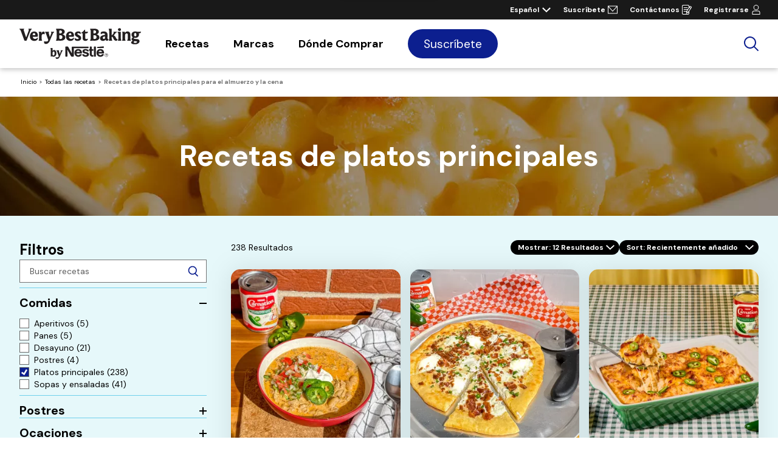

--- FILE ---
content_type: text/html; charset=UTF-8
request_url: https://www.verybestbaking.com/es/recetas/platos-principales/
body_size: 57367
content:
<!DOCTYPE html><html lang="es" dir="ltr" prefix="content: http://purl.org/rss/1.0/modules/content/ dc: http://purl.org/dc/terms/ foaf: http://xmlns.com/foaf/0.1/ og: http://ogp.me/ns# rdfs: http://www.w3.org/2000/01/rdf-schema# schema: http://schema.org/ sioc: http://rdfs.org/sioc/ns# sioct: http://rdfs.org/sioc/types# skos: http://www.w3.org/2004/02/skos/core# xsd: http://www.w3.org/2001/XMLSchema# "><head><meta charset="utf-8" /><script type="text/javascript">var dataLayer_tags = {"event":"fireTags","siteInformation":{"zone":"AMS","country":"United_States","businessUnit":"Business Unit","language":"English","conversionPageType":"Conversion Page Type","technology":"Drupal","properties":"Brand","siteType":"Site","digiPiID":"73268","websiteUrl":"www.verybestbaking.com","goLiveDate":"05\/10\/2020","siteCategory":"Site Category","targetAudience":"B2C"},"pageInformation":{"pageSubsection":"Page Subsection"}};</script><script type="text/javascript">window.dataLayer = window.dataLayer || []; window.dataLayer.push(dataLayer_tags);</script><meta name="description" content="Encuentra un nuevo plato principal favorito perfecto para la comida de todos los días o para una ocasión especial. Nuestras opciones para el almuerzo y la cena incluyen sabrosos ingredientes como calabaza y leche evaporada." /><link rel="canonical" href="https://www.verybestbaking.com/es/recetas/platos-principales/" /><meta property="og:url" content="https://www.verybestbaking.com/es/recetas/platos-principales/" /><meta property="og:title" content="Recetas de platos principales para el almuerzo y la cena" /><meta property="og:image:type" content="image/png" /><meta name="Generator" content="Drupal 10 (https://www.drupal.org)" /><meta name="MobileOptimized" content="width" /><meta name="HandheldFriendly" content="true" /><meta name="viewport" content="width=device-width, initial-scale=1.0" /><meta name="ps-account" content="3096" /><meta name="ps-country" content="US" /><meta name="ps-language" content="es" /><style>.paragraph--type--gdn-button-21365366 .ps-button:not(.ps-disabled),.paragraph--type--gdn-button-21365366 .ps-online-buy-button,.paragraph--type--gdn-button-21365366 .shoppable-button,.paragraph--type--gdn-button-21365366 .gigya-input-submit,.paragraph--type--gdn-button-21365366 .form-submit,.paragraph--type--gdn-button-21365366 button.gdn-buttons,.paragraph--type--gdn-button-21365366 a.gdn-buttons {display:block;border-radius:10px;font-family:DM Sans, Arial, Helvetica, sans-serif;border-style:solid;border-width:2px;background:#fff;border-color:#000;color:#000;font-size:16px;font-weight:bold;line-height:20px;margin-left:auto;margin-right:auto;width:100%;padding-bottom:12px;padding-left:20px;padding-right:20px;padding-top:12px;text-transform:none;text-decoration:none;justify-content:center;text-align:center;}.paragraph--type--gdn-button-21365366 .ps-button:not(.ps-disabled):hover,.paragraph--type--gdn-button-21365366 .ps-online-buy-button:hover,.paragraph--type--gdn-button-21365366 .shoppable-button:hover,.paragraph--type--gdn-button-21365366 .gigya-input-submit:hover,.paragraph--type--gdn-button-21365366 .form-submit:hover,.paragraph--type--gdn-button-21365366 button.gdn-buttons:hover,.paragraph--type--gdn-button-21365366 a.gdn-buttons:hover {display:block;border-radius:10px;font-family:DM Sans, Arial, Helvetica, sans-serif;border-style:solid;background:#000;color:#fff;font-size:16px;font-weight:bold;line-height:20px;width:100%;padding-bottom:12px;padding-left:20px;padding-right:20px;padding-top:12px;text-transform:none;text-decoration:none;justify-content:center;text-align:center;}@media(max-width: 1023px){.paragraph--type--gdn-button-21365366 .ps-button:not(.ps-disabled),.paragraph--type--gdn-button-21365366 .ps-online-buy-button,.paragraph--type--gdn-button-21365366 .shoppable-button,.paragraph--type--gdn-button-21365366 .gigya-input-submit,.paragraph--type--gdn-button-21365366 .form-submit,.paragraph--type--gdn-button-21365366 button.gdn-buttons,.paragraph--type--gdn-button-21365366 a.gdn-buttons {display:block;border-radius:10px;font-family:DM Sans, Arial, Helvetica, sans-serif;border-style:solid;border-width:2px;background:#fff;border-color:#000;color:#000;font-size:16px;font-weight:bold;line-height:20px;margin-left:auto;margin-right:auto;width:100%;padding-bottom:12px;padding-left:20px;padding-right:20px;padding-top:12px;text-transform:none;text-decoration:none;justify-content:center;text-align:center;}}@media(max-width: 1023px){.paragraph--type--gdn-button-21365366 .ps-button:not(.ps-disabled):hover,.paragraph--type--gdn-button-21365366 .ps-online-buy-button:hover,.paragraph--type--gdn-button-21365366 .shoppable-button:hover,.paragraph--type--gdn-button-21365366 .gigya-input-submit:hover,.paragraph--type--gdn-button-21365366 .form-submit:hover,.paragraph--type--gdn-button-21365366 button.gdn-buttons:hover,.paragraph--type--gdn-button-21365366 a.gdn-buttons:hover {display:block;border-radius:10px;font-family:DM Sans, Arial, Helvetica, sans-serif;border-style:solid;background:#000;color:#fff;font-size:16px;font-weight:bold;line-height:20px;margin-left:auto;margin-right:auto;width:100%;padding-bottom:12px;padding-left:20px;padding-right:20px;padding-top:12px;text-transform:none;text-decoration:none;justify-content:center;text-align:center;}}</style><style>.paragraph--type--gdn-button-21365336 .ps-button:not(.ps-disabled),.paragraph--type--gdn-button-21365336 .ps-online-buy-button,.paragraph--type--gdn-button-21365336 .shoppable-button,.paragraph--type--gdn-button-21365336 .gigya-input-submit,.paragraph--type--gdn-button-21365336 .form-submit,.paragraph--type--gdn-button-21365336 button.gdn-buttons,.paragraph--type--gdn-button-21365336 a.gdn-buttons {display:block;border-radius:10px;font-family:DM Sans, Arial, Helvetica, sans-serif;border-style:solid;border-width:2px;background:#0c1f8f;border-color:#0c1f8f;color:#fff;font-size:16px;font-weight:bold;line-height:20px;margin-left:auto;margin-right:auto;width:100%;padding-bottom:12px;padding-left:20px;padding-right:20px;padding-top:12px;text-transform:none;text-decoration:none;justify-content:center;text-align:center;}.paragraph--type--gdn-button-21365336 .ps-button:not(.ps-disabled):hover,.paragraph--type--gdn-button-21365336 .ps-online-buy-button:hover,.paragraph--type--gdn-button-21365336 .shoppable-button:hover,.paragraph--type--gdn-button-21365336 .gigya-input-submit:hover,.paragraph--type--gdn-button-21365336 .form-submit:hover,.paragraph--type--gdn-button-21365336 button.gdn-buttons:hover,.paragraph--type--gdn-button-21365336 a.gdn-buttons:hover {display:block;border-radius:10px;font-family:DM Sans, Arial, Helvetica, sans-serif;border-style:solid;border-width:2px;background:#6FCFEB;border-color:#6FCFEB;color:#000;font-size:16px;font-weight:bold;line-height:20px;margin-left:auto;margin-right:auto;width:100%;padding-bottom:12px;padding-left:20px;padding-right:20px;padding-top:12px;text-transform:none;text-decoration:none;justify-content:center;text-align:center;}@media(max-width: 1023px){.paragraph--type--gdn-button-21365336 .ps-button:not(.ps-disabled),.paragraph--type--gdn-button-21365336 .ps-online-buy-button,.paragraph--type--gdn-button-21365336 .shoppable-button,.paragraph--type--gdn-button-21365336 .gigya-input-submit,.paragraph--type--gdn-button-21365336 .form-submit,.paragraph--type--gdn-button-21365336 button.gdn-buttons,.paragraph--type--gdn-button-21365336 a.gdn-buttons {display:block;border-radius:10px;font-family:DM Sans, Arial, Helvetica, sans-serif;border-style:solid;border-width:2px;background:#0c1f8f;border-color:#0c1f8f;color:#fff;font-size:16px;font-weight:bold;line-height:20px;margin-left:auto;margin-right:auto;width:100%;padding-bottom:12px;padding-left:20px;padding-right:20px;padding-top:12px;text-transform:none;text-decoration:none;justify-content:center;text-align:center;}}@media(max-width: 1023px){.paragraph--type--gdn-button-21365336 .ps-button:not(.ps-disabled):hover,.paragraph--type--gdn-button-21365336 .ps-online-buy-button:hover,.paragraph--type--gdn-button-21365336 .shoppable-button:hover,.paragraph--type--gdn-button-21365336 .gigya-input-submit:hover,.paragraph--type--gdn-button-21365336 .form-submit:hover,.paragraph--type--gdn-button-21365336 button.gdn-buttons:hover,.paragraph--type--gdn-button-21365336 a.gdn-buttons:hover {display:block;border-radius:10px;font-family:DM Sans, Arial, Helvetica, sans-serif;border-style:solid;border-width:2px;background:#6FCFEB;border-color:#6FCFEB;color:#000;font-size:16px;font-weight:bold;line-height:20px;margin-left:auto;margin-right:auto;width:100%;padding-bottom:12px;padding-left:20px;padding-right:20px;padding-top:12px;text-transform:none;text-decoration:none;justify-content:center;text-align:center;}}</style><style>.paragraph--type--gdn-button-21365306 .ps-button:not(.ps-disabled),.paragraph--type--gdn-button-21365306 .ps-online-buy-button,.paragraph--type--gdn-button-21365306 .shoppable-button,.paragraph--type--gdn-button-21365306 .gigya-input-submit,.paragraph--type--gdn-button-21365306 .form-submit,.paragraph--type--gdn-button-21365306 button.gdn-buttons,.paragraph--type--gdn-button-21365306 a.gdn-buttons {display:block;border-radius:10px;font-family:DM Sans-Bold, Arial, Helvetica, sans-serif;border-style:solid;border-width:2px;background:#0c1f8f;border-color:#0c1f8f;color:#fff;font-size:16px;font-weight:bold;line-height:20px;margin-left:auto;margin-right:auto;width:100%;padding-bottom:12px;padding-left:20px;padding-right:20px;padding-top:12px;text-transform:none;text-decoration:none;justify-content:center;text-align:center;}.paragraph--type--gdn-button-21365306 .ps-button:not(.ps-disabled):hover,.paragraph--type--gdn-button-21365306 .ps-online-buy-button:hover,.paragraph--type--gdn-button-21365306 .shoppable-button:hover,.paragraph--type--gdn-button-21365306 .gigya-input-submit:hover,.paragraph--type--gdn-button-21365306 .form-submit:hover,.paragraph--type--gdn-button-21365306 button.gdn-buttons:hover,.paragraph--type--gdn-button-21365306 a.gdn-buttons:hover {display:block;border-radius:10px;font-family:DM Sans, Arial, Helvetica, sans-serif;border-style:solid;border-width:2px;background:#6FCFEB;border-color:#6FCFEB;color:#000;font-size:16px;font-weight:bold;line-height:20px;margin-left:auto;margin-right:auto;width:100%;padding-bottom:12px;padding-left:20px;padding-right:20px;padding-top:12px;text-transform:none;text-decoration:none;justify-content:center;text-align:center;}@media(max-width: 1023px){.paragraph--type--gdn-button-21365306 .ps-button:not(.ps-disabled),.paragraph--type--gdn-button-21365306 .ps-online-buy-button,.paragraph--type--gdn-button-21365306 .shoppable-button,.paragraph--type--gdn-button-21365306 .gigya-input-submit,.paragraph--type--gdn-button-21365306 .form-submit,.paragraph--type--gdn-button-21365306 button.gdn-buttons,.paragraph--type--gdn-button-21365306 a.gdn-buttons {display:block;border-radius:10px;font-family:DM Sans, Arial, Helvetica, sans-serif;border-style:solid;border-width:2px;background:#0c1f8f;border-color:#0c1f8f;color:#fff;font-size:16px;font-weight:bold;line-height:20px;margin-left:auto;margin-right:auto;width:100%;padding-bottom:12px;padding-left:20px;padding-right:20px;padding-top:12px;text-transform:none;text-decoration:none;justify-content:center;text-align:center;}}@media(max-width: 1023px){.paragraph--type--gdn-button-21365306 .ps-button:not(.ps-disabled):hover,.paragraph--type--gdn-button-21365306 .ps-online-buy-button:hover,.paragraph--type--gdn-button-21365306 .shoppable-button:hover,.paragraph--type--gdn-button-21365306 .gigya-input-submit:hover,.paragraph--type--gdn-button-21365306 .form-submit:hover,.paragraph--type--gdn-button-21365306 button.gdn-buttons:hover,.paragraph--type--gdn-button-21365306 a.gdn-buttons:hover {display:block;border-radius:10px;font-family:DM Sans, Arial, Helvetica, sans-serif;border-style:solid;border-width:2px;background:#6FCFEB;border-color:#6FCFEB;color:#000;font-size:16px;font-weight:bold;line-height:20px;margin-left:auto;margin-right:auto;width:100%;padding-bottom:12px;padding-left:20px;padding-right:20px;padding-top:12px;text-transform:none;text-decoration:none;justify-content:center;text-align:center;}}</style><script src="//cdn.pricespider.com/1/lib/ps-widget.js" async defer></script><script src="//cdn.pricespider.com/1/3096/ps-utid.js" async defer></script><script src="https://apps.bazaarvoice.com/deployments/verybestbaking/main_site/production/es_US/bv.js" async defer></script><style>.paragraph--type--gdn-button-19153971 .ps-button:not(.ps-disabled),.paragraph--type--gdn-button-19153971 .ps-online-buy-button,.paragraph--type--gdn-button-19153971 .shoppable-button,.paragraph--type--gdn-button-19153971 .gigya-input-submit,.paragraph--type--gdn-button-19153971 .form-submit,.paragraph--type--gdn-button-19153971 button.gdn-buttons,.paragraph--type--gdn-button-19153971 a.gdn-buttons {display:block;border-radius:0px;font-family:DM Sans, Arial, Helvetica, sans-serif;border-style:solid;border-width:0px;background:#000000;color:#FFFFFF;font-size:19px;line-height:24px;width:-moz-fit-content;width:-webkit-fit-content;width:-ms-fit-content;width:fit-content;padding-bottom:12px;padding-left:24px;padding-right:24px;padding-top:12px;text-transform:none;text-decoration:none;justify-content:center;text-align:center;font-weight:normal;}.paragraph--type--gdn-button-19153971 .ps-button:not(.ps-disabled):hover,.paragraph--type--gdn-button-19153971 .ps-online-buy-button:hover,.paragraph--type--gdn-button-19153971 .shoppable-button:hover,.paragraph--type--gdn-button-19153971 .gigya-input-submit:hover,.paragraph--type--gdn-button-19153971 .form-submit:hover,.paragraph--type--gdn-button-19153971 button.gdn-buttons:hover,.paragraph--type--gdn-button-19153971 a.gdn-buttons:hover {display:block;border-style:solid;padding-bottom:12px;padding-left:24px;padding-right:24px;padding-top:12px;font-weight:normal;}@media(max-width: 1023px){.paragraph--type--gdn-button-19153971 .ps-button:not(.ps-disabled),.paragraph--type--gdn-button-19153971 .ps-online-buy-button,.paragraph--type--gdn-button-19153971 .shoppable-button,.paragraph--type--gdn-button-19153971 .gigya-input-submit,.paragraph--type--gdn-button-19153971 .form-submit,.paragraph--type--gdn-button-19153971 button.gdn-buttons,.paragraph--type--gdn-button-19153971 a.gdn-buttons {display:block;border-style:solid;font-weight:normal;}}@media(max-width: 1023px){.paragraph--type--gdn-button-19153971 .ps-button:not(.ps-disabled):hover,.paragraph--type--gdn-button-19153971 .ps-online-buy-button:hover,.paragraph--type--gdn-button-19153971 .shoppable-button:hover,.paragraph--type--gdn-button-19153971 .gigya-input-submit:hover,.paragraph--type--gdn-button-19153971 .form-submit:hover,.paragraph--type--gdn-button-19153971 button.gdn-buttons:hover,.paragraph--type--gdn-button-19153971 a.gdn-buttons:hover {display:block;border-style:solid;font-weight:normal;}}</style><style>.paragraph--type--gdn-button-19153786 .ps-button:not(.ps-disabled),.paragraph--type--gdn-button-19153786 .ps-online-buy-button,.paragraph--type--gdn-button-19153786 .shoppable-button,.paragraph--type--gdn-button-19153786 .gigya-input-submit,.paragraph--type--gdn-button-19153786 .form-submit,.paragraph--type--gdn-button-19153786 button.gdn-buttons,.paragraph--type--gdn-button-19153786 a.gdn-buttons {display:block;border-radius:24px;font-family:DM Sans, Arial, Helvetica, sans-serif;border-style:solid;background:#0c1f8f;color:#ffffff;font-size:19px;line-height:24px;width:-moz-fit-content;width:-webkit-fit-content;width:-ms-fit-content;width:fit-content;padding-bottom:11px;padding-left:26px;padding-right:26px;padding-top:13px;justify-content:center;text-align:center;font-weight:normal;text-decoration:none;}.paragraph--type--gdn-button-19153786 .ps-button:not(.ps-disabled):hover,.paragraph--type--gdn-button-19153786 .ps-online-buy-button:hover,.paragraph--type--gdn-button-19153786 .shoppable-button:hover,.paragraph--type--gdn-button-19153786 .gigya-input-submit:hover,.paragraph--type--gdn-button-19153786 .form-submit:hover,.paragraph--type--gdn-button-19153786 button.gdn-buttons:hover,.paragraph--type--gdn-button-19153786 a.gdn-buttons:hover {display:block;border-radius:24px;font-family:DM Sans, Arial, Helvetica, sans-serif;border-style:solid;background:#6fcfeb;color:#000000;font-size:19px;line-height:24px;width:-moz-fit-content;width:-webkit-fit-content;width:-ms-fit-content;width:fit-content;padding-bottom:11px;padding-left:26px;padding-right:26px;padding-top:13px;justify-content:center;text-align:center;font-weight:normal;text-decoration:none;}@media(max-width: 1023px){.paragraph--type--gdn-button-19153786 .ps-button:not(.ps-disabled),.paragraph--type--gdn-button-19153786 .ps-online-buy-button,.paragraph--type--gdn-button-19153786 .shoppable-button,.paragraph--type--gdn-button-19153786 .gigya-input-submit,.paragraph--type--gdn-button-19153786 .form-submit,.paragraph--type--gdn-button-19153786 button.gdn-buttons,.paragraph--type--gdn-button-19153786 a.gdn-buttons {display:block;border-style:solid;margin-left:auto;margin-right:auto;width:345px;font-weight:normal;text-decoration:none;}}@media(max-width: 1023px){.paragraph--type--gdn-button-19153786 .ps-button:not(.ps-disabled):hover,.paragraph--type--gdn-button-19153786 .ps-online-buy-button:hover,.paragraph--type--gdn-button-19153786 .shoppable-button:hover,.paragraph--type--gdn-button-19153786 .gigya-input-submit:hover,.paragraph--type--gdn-button-19153786 .form-submit:hover,.paragraph--type--gdn-button-19153786 button.gdn-buttons:hover,.paragraph--type--gdn-button-19153786 a.gdn-buttons:hover {display:block;border-style:solid;margin-left:auto;margin-right:auto;width:345px;font-weight:normal;text-decoration:none;}}</style><style>.paragraph--type--gdn-button-19154071 .ps-button:not(.ps-disabled),.paragraph--type--gdn-button-19154071 .ps-online-buy-button,.paragraph--type--gdn-button-19154071 .shoppable-button,.paragraph--type--gdn-button-19154071 .gigya-input-submit,.paragraph--type--gdn-button-19154071 .form-submit,.paragraph--type--gdn-button-19154071 button.gdn-buttons,.paragraph--type--gdn-button-19154071 a.gdn-buttons {display:block;border-radius:24px;font-family:DM Sans, Arial, Helvetica, sans-serif;border-style:solid;border-width:2px;background:transparent;border-color:#0c1f8f;color:#0c1f8f;font-size:19px;line-height:24px;width:-moz-fit-content;width:-webkit-fit-content;width:-ms-fit-content;width:fit-content;padding-bottom:11px;padding-left:26px;padding-right:26px;padding-top:13px;justify-content:center;text-align:center;font-weight:normal;}.paragraph--type--gdn-button-19154071 .ps-button:not(.ps-disabled):hover,.paragraph--type--gdn-button-19154071 .ps-online-buy-button:hover,.paragraph--type--gdn-button-19154071 .shoppable-button:hover,.paragraph--type--gdn-button-19154071 .gigya-input-submit:hover,.paragraph--type--gdn-button-19154071 .form-submit:hover,.paragraph--type--gdn-button-19154071 button.gdn-buttons:hover,.paragraph--type--gdn-button-19154071 a.gdn-buttons:hover {display:block;border-radius:24px;font-family:DM Sans, Arial, Helvetica, sans-serif;border-style:solid;background:#0c1f8f;border-color:#0c1f8f;color:#ffffff;font-size:19px;line-height:24px;width:-moz-fit-content;width:-webkit-fit-content;width:-ms-fit-content;width:fit-content;padding-bottom:11px;padding-left:26px;padding-right:26px;padding-top:13px;justify-content:center;text-align:center;font-weight:normal;}@media(max-width: 1023px){.paragraph--type--gdn-button-19154071 .ps-button:not(.ps-disabled),.paragraph--type--gdn-button-19154071 .ps-online-buy-button,.paragraph--type--gdn-button-19154071 .shoppable-button,.paragraph--type--gdn-button-19154071 .gigya-input-submit,.paragraph--type--gdn-button-19154071 .form-submit,.paragraph--type--gdn-button-19154071 button.gdn-buttons,.paragraph--type--gdn-button-19154071 a.gdn-buttons {display:block;border-style:solid;margin-left:auto;margin-right:auto;width:345px;font-weight:normal;}}@media(max-width: 1023px){.paragraph--type--gdn-button-19154071 .ps-button:not(.ps-disabled):hover,.paragraph--type--gdn-button-19154071 .ps-online-buy-button:hover,.paragraph--type--gdn-button-19154071 .shoppable-button:hover,.paragraph--type--gdn-button-19154071 .gigya-input-submit:hover,.paragraph--type--gdn-button-19154071 .form-submit:hover,.paragraph--type--gdn-button-19154071 button.gdn-buttons:hover,.paragraph--type--gdn-button-19154071 a.gdn-buttons:hover {display:block;border-style:solid;margin-left:auto;margin-right:auto;width:345px;font-weight:normal;}}</style><link rel="alternate" href="https://www.verybestbaking.com/recipes/entrees/" hreflang="x-default" /><link rel="alternate" href="https://www.verybestbaking.com/recipes/entrees/" hreflang="en-US" /><link rel="alternate" href="https://www.verybestbaking.com/es/recetas/platos-principales/" hreflang="es-US" /><link rel="shortcut icon" href="https://www.verybestbaking.com/sites/g/files/jgfbjl326/files/field_brand_favicon/fav-icon.png" /><title>Recetas de platos principales para el almuerzo y la cena | Nestlé® Very Best Baking</title><link rel="stylesheet" media="all" href="/sites/g/files/jgfbjl326/files/css/css_zOzEO3VaMRzGGuTrTT-mX8tT5P9zFPfHVfM6wAvYkrM.css?delta=0&amp;language=es&amp;theme=goodnes&amp;include=[base64]" /><link rel="stylesheet" media="all" href="/sites/g/files/jgfbjl326/files/css/css_HjvV67AbG_9QtyEnPCj2i18uCFU5JddpT_RbM48TEMw.css?delta=1&amp;language=es&amp;theme=goodnes&amp;include=[base64]" /><link rel="stylesheet" media="all" href="/sites/g/files/jgfbjl326/files/css/css_cO511xm1olkdmjTZebzKcCSndn3PzoxFFAHsZod4vmw.css?delta=2&amp;language=es&amp;theme=goodnes&amp;include=[base64]" /><style type="text/css">
:root {
--primary-dark-color: #000000;
--secondary-dark-color: #0c1f8f;
--primary-light-color: #000000;
--secondary-light-color: #6fcfeb;
--primary-font-family: DM Sans;
--secondary-font-family: relation-one;
--tertiary-font-family: DM Sans;
--quaternary-font-family: relation-one;
--quinary-font-family: relation-one;
--sena-font-family: relation-one;
--dark-color-override: #191919;
--light-color-override: #ffffff;/*
Hyperlink static style
*/
--var-hyperlink-static-font-family: DM Sans;
--var-hyperlink-static-font-style: normal;
--var-hyperlink-static-font-weight: normal;
--var-hyperlink-static-font-size: 12px;
--var-hyperlink-static-line-height: 20px;
--var-hyperlink-static-font-size-mobile:12px;
--var-hyperlink-static-line-height-mobile: 20px;
--var-hyperlink-static-text-transform: none;
--var-hyperlink-static-color: #FFFFFF;
--var-hyperlink-static-text-align: ;
--var-hyperlink-static-text-decoration: underline;
--var-hyperlink-static-weight-underline: ;/*
Hyperlink hover style
*/
--var-hyperlink-hover-font-family: DM Sans;
--var-hyperlink-hover-font-style: normal;
--var-hyperlink-hover-font-weight: normal;
--var-hyperlink-hover-font-size: 12px;
--var-hyperlink-hover-line-height: 20px;
--var-hyperlink-hover-font-size-mobile:12px;
--var-hyperlink-hover-line-height-mobile: 20px;
--var-hyperlink-hover-text-transform: none;
--var-hyperlink-hover-color: #FFFFFF;
--var-hyperlink-hover-text-align: ;/*
Blog Hyperlink static style
*/
--var-blog-hyperlink-font-weight: ;
--var-blog-hyperlink-color: ;
--var-blog-hyperlink-text-decoration: ;/*
Blog Hyperlink hover style
*/
--var-blog-hyperlink-hover-font-weight: ;
--var-blog-hyperlink-hover-text-decoration: underline;
--var-blog-hyperlink-hover-color: ;/*
Blog Hyperlink visited style
*/
--var-blog-hyperlink-visited-color: ;/*
Table style
*/
--var-table-answer-header-background: ;
--var-table-answer-border-color: ;
--var-table-answer-alternative-border-color: ;--var-table-answer-row-color-1: ;
--var-table-answer-row-color-2: ;--var-table-answer-header-font-family: ;
--var-table-answer-header-font-style: ;
--var-table-answer-header-font-weight: ;
--var-table-answer-header-font-size: px;
--var-table-answer-header-color :;}a.a-brand-style {
font-family: inherit;
font-size: inherit;
font-style: inherit;
line-height: inherit;
font-weight: var(--var-blog-hyperlink-font-weight);
color: var(--var-blog-hyperlink-color);
text-decoration: var(--var-blog-hyperlink-text-decoration)
}
a.a-brand-style:hover {
font-family: inherit;
font-size: inherit;
font-style: inherit;
line-height: inherit;
font-weight: var(--var-blog-hyperlink-hover-font-weight);
color: var(--var-blog-hyperlink-hover-color);
text-decoration: var(--var-blog-hyperlink-hover-text-decoration)
}a.a-brand-style:visited {
color: var(--var-blog-hyperlink-visited-color);
}a.gdn-hyperlink, span.gdn-hyperlink {
font-family:    var(--var-hyperlink-static-font-family), Arial, Helvetica, sans-serif;
font-style:     var(--var-hyperlink-static-font-style);
font-weight:    var(--var-hyperlink-static-font-weight);
font-size:      var(--var-hyperlink-static-font-size);
line-height:    var(--var-hyperlink-static-line-height);
text-transform: var(--var-hyperlink-static-text-transform);
color:          var(--var-hyperlink-static-color);
text-align:     var(--var-hyperlink-static-text-align);
}@media screen and (max-width: 992px) {
a.gdn-hyperlink {
font-size: var(--var-hyperlink-static-font-size-mobile);
line-height: var(--var-hyperlink-static-line-height-mobile);
}
}a.gdn-hyperlink:hover, span.gdn-hyperlink:hover {
font-family: var(--var-hyperlink-hover-font-family), Arial, Helvetica, sans-serif;
font-style: var(--var-hyperlink-hover-font-style);
font-weight: var(--var-hyperlink-hover-font-weight);
font-size: var(--var-hyperlink-hover-font-size);
line-height: var(--var-hyperlink-hover-line-height);
text-transform: var(--var-hyperlink-hover-text-transform);
color: var(--var-hyperlink-hover-color);
text-align: var(--var-hyperlink-hover-text-align);
}@media screen and (max-width: 992px) {
a.gdn-hyperlink:hover {
font-size: var(--var-hyperlink-hover-font-size-mobile);
line-height: var(--var-hyperlink-hover-line-height-mobile);
}
}.table-answer-style {
border: 1px var(--var-table-answer-border-color) solid;
width: 100% !important;}.table-answer-style th:nth-child(n+2) {
border-left: var(--var-table-answer-alternative-border-color) 1px solid;
}.table-answer-style th {
background-color: var(--var-table-answer-header-background);
color:          var(--var-table-answer-header-color);
font-family:    var(--var-table-answer-header-font-family);
font-style:     var(--var-table-answer-header-font-style);
font-weight:    var(--var-table-answer-header-font-weight);
font-size:      var(--var-table-answer-header-font-size);
}
.table-answer-style tr:nth-of-type(odd) {
background-color: var(--var-table-answer-row-color-1);
}
.table-answer-style tr:nth-of-type(even) {
background-color: var(--var-table-answer-row-color-2);
}.table-answer-style th,
.table-answer-style td {
padding: 16px 20px;
}
.table-answer-style th:nth-child(n+2),
.table-answer-style td:nth-child(n+2){
text-align: center !important;
}.table-answer-style img {
max-width: 120px;
min-width: 64px;
height: auto;
}@media screen and (max-width: 375px) {
.table-answer-style {
width: 100% !important;
}
.table-answer-style th{
padding: 20px 8px 20px 8px;
}
.table-answer-style td {
padding: 8px 0 12px 0;
}
.table-answer-style .table-answer-mobile-style {
width: 100%;
}
.table-answer-style .table-answer-mobile-style thead th {
background-color: unset !important;
padding: 12px 16px 8px 7px;}
.table-answer-style .table-answer-mobile-style tbody tr {
display: flex;
width: 100%;
}.table-answer-style .table-answer-mobile-style tbody tr td {
border-top: 1px var(--var-table-answer-border-color) solid;
min-width: unset;
}.table-answer-style .table-answer-mobile-style tbody tr td:nth-child(odd) {
display: block;
margin-left: 24px;
width: calc(50% - 24px);
}
.table-answer-style .table-answer-mobile-style tbody tr td:nth-child(even) {
display: block;
margin-right: 15px;
width: calc(50% - 15px);
}.table-answer-style .table-answer-mobile-style tbody tr td:nth-of-type(even){
text-align: right !important;
}.table-answer-style tr:nth-of-type(odd) .table-answer-mobile-style tr {
background-color: var(--var-table-answer-row-color-1);
}
.table-answer-style tr:nth-of-type(even) .table-answer-mobile-style tr {
background-color: var(--var-table-answer-row-color-2);
}
}
</style><link rel="preload" href="https://fonts.googleapis.com/css2?family=DM%20Sans%3Awght%40400%3B700&amp;display=swap" as="style" crossorigin /><link rel="stylesheet" href="https://fonts.googleapis.com/css2?family=DM%20Sans%3Awght%40400%3B700&amp;display=swap" crossorigin/><link rel="preload" href="https://use.typekit.net/liy7zki.css" as="style" crossorigin /><link rel="stylesheet" href="https://use.typekit.net/liy7zki.css" crossorigin/><style>
#content h1.h1-brand-style {
font-family: , Arial, Helvetica, sans-serif;
font-style: ;
font-weight: ;
font-size: px;
line-height: px;
text-transform: none;
text-decoration: none;}
@media (max-width: 1023px) {
#content h1.h1-brand-style {
font-size: px;
line-height: px;
}}</style><style>
#content h2.h2-brand-style {
font-family: , Arial, Helvetica, sans-serif;
font-style: ;
font-weight: ;
font-size: px;
line-height: px;
text-transform: none;
text-decoration: none;}
@media (max-width: 1023px) {
#content h2.h2-brand-style {
font-size: px;
line-height: px;
}}</style><style>
#content h3.h3-brand-style {
font-family: , Arial, Helvetica, sans-serif;
font-style: ;
font-weight: ;
font-size: px;
line-height: px;
text-transform: none;
text-decoration: none;}
@media (max-width: 1023px) {
#content h3.h3-brand-style {
font-size: px;
line-height: px;
}}</style><style>
#content h4.h4-brand-style {
font-family: , Arial, Helvetica, sans-serif;
font-style: ;
font-weight: ;
font-size: px;
line-height: px;
text-transform: none;
text-decoration: none;}
@media (max-width: 1023px) {
#content h4.h4-brand-style {
font-size: px;
line-height: px;
}}</style><style>
#content h5.h5-brand-style {
font-family: , Arial, Helvetica, sans-serif;
font-style: ;
font-weight: ;
font-size: px;
line-height: px;
text-transform: none;
text-decoration: none;}
@media (max-width: 1023px) {
#content h5.h5-brand-style {
font-size: px;
line-height: px;
}}</style><style>
#content h6.h6-brand-style {
font-family: , Arial, Helvetica, sans-serif;
font-style: ;
font-weight: ;
font-size: px;
line-height: px;
text-transform: none;
text-decoration: none;}
@media (max-width: 1023px) {
#content h6.h6-brand-style {
font-size: px;
line-height: px;
}}</style><style>
#content p.p-brand-style {
font-family: , Arial, Helvetica, sans-serif;
font-style: ;
font-weight: ;
font-size: px;
line-height: px;
text-transform: none;
text-decoration: none;}
@media (max-width: 1023px) {
#content p.p-brand-style {
font-size: px;
line-height: px;
}}</style><style>
#content ol.li.ol-brand-style {
font-family: , Arial, Helvetica, sans-serif;
font-style: ;
font-weight: ;
font-size: px;
line-height: px;
text-transform: none;
text-decoration: none;}
@media (max-width: 1023px) {
#content ol.li.ol-brand-style {
font-size: px;
line-height: px;
}}</style><style>
#content ol.li.ol-brand-style li:before {
font-family: , Arial, Helvetica, sans-serif;
font-style: ;
font-weight: ;
font-size: px;
line-height: px;
text-transform: none;
text-decoration: none;}
@media (max-width: 1023px) {
#content ol.li.ol-brand-style li:before {
font-size: px;
line-height: px;
}}</style><style>
#content ul.li.ul-brand-style {
font-family: , Arial, Helvetica, sans-serif;
font-style: ;
font-weight: ;
font-size: px;
line-height: px;
text-transform: none;
text-decoration: none;}
@media (max-width: 1023px) {
#content ul.li.ul-brand-style {
font-size: px;
line-height: px;
}}</style><style>
#content ul.li.ul-brand-style li:before {
font-family: , Arial, Helvetica, sans-serif;
font-style: ;
font-weight: ;
font-size: px;
line-height: px;
text-transform: none;
text-decoration: none;}
@media (max-width: 1023px) {
#content ul.li.ul-brand-style li:before {
font-size: px;
line-height: px;
}}</style><style>
#content .table-answer-style td:nth-child(1) {
font-family: , Arial, Helvetica, sans-serif;
font-style: ;
font-weight: ;
font-size: px;
line-height: px;
text-transform: none;
text-decoration: none;}
@media (max-width: 1023px) {
#content .table-answer-style td:nth-child(1) {
font-size: px;
line-height: px;
}}</style><style>
#content .table-answer-style td:nth-child(n+2) {
font-family: , Arial, Helvetica, sans-serif;
font-style: ;
font-weight: ;
font-size: px;
line-height: px;
text-transform: none;
text-decoration: none;}
@media (max-width: 1023px) {
#content .table-answer-style td:nth-child(n+2) {
font-size: px;
line-height: px;
}}</style><style>
#content .table-answer-style a {
font-family: , Arial, Helvetica, sans-serif;
font-style: ;
font-weight: ;
font-size: px;
line-height: px;
text-transform: none;
text-decoration: none;}#content .table-answer-style a:hover {
}
@media (max-width: 1023px) {
#content .table-answer-style a {
font-size: px;
line-height: px;
}}</style><style>
#content .table-answer-style .table-answer-mobile-style th {
font-family: , Arial, Helvetica, sans-serif;
font-style: ;
font-weight: ;
font-size: px;
line-height: px;
text-transform: none;
text-decoration: none;}
@media (max-width: 1023px) {
#content .table-answer-style .table-answer-mobile-style th {
font-size: px;
line-height: px;
}}</style><style>
#content .table-answer-style .table-answer-mobile-style td {
font-family: , Arial, Helvetica, sans-serif;
font-style: ;
font-weight: ;
font-size: px;
line-height: px;
text-transform: none;
text-decoration: none;}
@media (max-width: 1023px) {
#content .table-answer-style .table-answer-mobile-style td {
font-size: px;
line-height: px;
}}</style><style>
#content .ps-widget[ps-sku][ps-widget-type="lightbox"],#content .ps-widget[data-ps-sku][ps-widget-type="lightbox"] {
font-family: DM Sans, Arial, Helvetica, sans-serif!important;       font-style: normal!important;       font-weight: bold!important;       font-size: 20px!important;       line-height: 24px!important;       text-transform: none!important;       text-decoration: none!important;
background: #0c1f8f!important;       color: #ffffff!important;       text-decoration-color: #ffffff!important;       text-align: left!important;       border-radius: 24px!important;             border-color: none!important;       min-width: auto!important;
max-width: auto!important;
max-height: auto!important;
min-height: 48px!important;
height: auto!important;
padding: 0!important;
padding-left: 24px!important;
padding-right: 24px!important;
text-align: center!important;
justify-content: center!important;
align-items: center;
display: flex!important;
}#content .ps-widget[ps-sku][ps-widget-type="lightbox"]:hover, #content .ps-widget[data-ps-sku][ps-widget-type="lightbox"]:hover {
font-family: DM Sans, Arial, Helvetica, sans-serif!important;
font-style: normal!important;
font-weight: bold!important;
font-size: 20px!important;
line-height: 24px!important;
text-transform: none!important;
text-decoration: none!important;
background: #6fcfeb!important;       color: #0c1f8f!important;       text-decoration-color: #0c1f8f!important;       border-color: #6fcfeb!important;           }@media (max-width: 1023px) {
#content .ps-widget[ps-sku][ps-widget-type="lightbox"],#content .ps-widget[data-ps-sku][ps-widget-type="lightbox"] {
font-size: 18px!important;
line-height: 24px!important;
}#content .ps-widget[ps-sku][ps-widget-type="lightbox"]:hover, #content .ps-widget[data-ps-sku][ps-widget-type="lightbox"]:hover {
font-size: 18px!important;
line-height: 24px!important;
}
}
</style><style>
h1.h1-brand-style strong,
h2.h2-brand-style strong,
h3.h3-brand-style strong,
h4.h4-brand-style strong,
h5.h5-brand-style strong,
h6.h6-brand-style strong,
p.p-brand-style strong,
ol.li.ol-brand-style strong,
ul.li-brand-style strong {
-webkit-font-smoothing: antialiased;
}h1.h1-brand-style strong .a-brand-style,
h2.h2-brand-style strong .a-brand-style,
h3.h3-brand-style strong .a-brand-style,
h4.h4-brand-style strong .a-brand-style,
h5.h5-brand-style strong .a-brand-style,
h6.h6-brand-style strong .a-brand-style,
p.p-brand-style strong .a-brand-style,
ol.li.ol-brand-style strong .a-brand-style,
ul.li-brand-style strong .a-brand-style {
font-weight: bold !important;
}.ps-widget[ps-sku],.ps-widget[data-ps-sku] {text-align: center !important;}#content .ps-widget.ps-button.ps-disabled small,
#content .ps-widget[ps-sku].ps-disabled > small,
#content .ps-widget[data-ps-sku].ps-disabled > small {
font-family: inherit !important;
font-size: inherit !important;
line-height: inherit !important;
font-weight: inherit !important;
color: inherit !important;
padding: unset !important;
}#content .ps-widget.ps-button.ps-disabled:hover small,
#content .ps-widget[ps-sku].ps-disabled:hover > small,
#content .ps-widget[data-ps-sku].ps-disabled:hover > small {
font-family: inherit !important;
font-size: inherit !important;
line-height: inherit !important;
font-weight: inherit !important;
color: inherit !important;
padding: unset !important;
}
#content .ps-widget.ps-button.ps-disabled:hover,
#content .ps-widget[ps-sku].ps-disabled:hover,
#content .ps-widget[data-ps-sku].ps-disabled:hover {
box-shadow: none !important;
}</style><script type="application/json" data-drupal-selector="drupal-settings-json">{"path":{"baseUrl":"\/","pathPrefix":"es\/","currentPath":"node\/12311","currentPathIsAdmin":false,"isFront":false,"currentLanguage":"es"},"pluralDelimiter":"\u0003","suppressDeprecationErrors":true,"ajaxPageState":{"libraries":"[base64]","theme":"goodnes","theme_token":null},"ajaxTrustedUrl":{"\/es\/api\/search\/content":true},"gtag":{"tagId":"","consentMode":false,"otherIds":[],"events":[],"additionalConfigInfo":[]},"gtm":{"tagId":null,"settings":{"data_layer":"dataLayer","include_classes":false,"allowlist_classes":"","blocklist_classes":"","include_environment":false,"environment_id":"","environment_token":""},"tagIds":["GTM-MQJK67"]},"dataLayer":{"defaultLang":"en","languages":{"en":{"id":"en","name":"Ingl\u00e9s","direction":"ltr","weight":0},"es":{"id":"es","name":"Espa\u00f1ol","direction":"ltr","weight":1}}},"gigya":{"globalParameters":{"bypassCookiePolicy":"never","enabledProviders":"*","sessionExpiration":-1,"rememberSessionExpiration":1200},"apiKey":"3_25Xru4wqlfFDNeYgPEPE9E5aCWfx7l7R6F7y_Bcz2WoZRq4lFvfALihtjez9r_hO","dataCenter":"us1.gigya.com","lang":"es","enableRaaS":true,"raas":{"login":{"screenSet":"verybestbaking.us-Alpha-RegistrationLogin","mobileScreenSet":"","startScreen":"gigya-login-screen","sessionExpiration":-1,"rememberSessionExpiration":1200,"include":"id_token"},"register":{"screenSet":"verybestbaking.us-Alpha-RegistrationLogin","mobileScreenSet":"","startScreen":"gigya-register-screen","sessionExpiration":-1,"rememberSessionExpiration":1200,"include":"id_token"},"customScreenSets":[],"origin":"https:\/\/www.verybestbaking.com","gdn_customScreenSets_697b5c1513092":{"desktop_screenset":"VBBaking.us-Alpha-LiteRegistration","display_type":"embed","id":"gigya_raas_custom_screenset","label":"VBBaking.us-Alpha-LiteRegistration","label_display":"0","link_class":"","link_id":"","provider":"gigya_raas","container_id":"gdn_customScreenSets_697b5c1513092"}},"shouldValidateSession":false},"gigyaExtra":{"loginRedirectMode":null,"loginRedirect":"\/login","logoutRedirect":"\/","isLogin":false,"session_type":"dynamic","session_time":1200,"remember_me_session_time":1200},"ln_datalayer":{"data":{"module_name":"Lightnest Data Layer","module_version":"3.3.1","content_id":"12311","content_name":"Recetas de platos principales para el almuerzo y la cena","content_type":"gdn_landing_page"},"events":[]},"views":{"ajax_path":"\/es\/views\/ajax","ajaxViews":{"views_dom_id:536e9df7130520b0bcb9296b934e2831cd542abbfdd101d71dd996f792b9c9dc":{"view_name":"search_api","view_display_id":"recipe_cards_iii","view_args":"","view_path":"\/node\/12311","view_base_path":"api\/search\/content","view_dom_id":"536e9df7130520b0bcb9296b934e2831cd542abbfdd101d71dd996f792b9c9dc","pager_element":0}}},"gdn_dynamic_filter":{"brand_type":"global","language":"es","brand_id":"851"},"powerReviews":{"enable":false,"api_key":"","merchant_group_id":"","merchant_id":"","review_wrapper_url":""},"meta_title":"Recetas de platos principales para el almuerzo y la cena | Nestl\u00e9\u00ae Very Best Baking","meta_description":"Encuentra un nuevo plato principal favorito perfecto para la comida de todos los d\u00edas o para una ocasi\u00f3n especial. Nuestras opciones para el almuerzo y la cena incluyen sabrosos ingredientes como calabaza y leche evaporada.","gdn_brand":{"enable_smartcommerce":"0","sc_save_to_cart":"0","brand_type":"global","instance_brand_type":"global","brand_id":851},"gdn_ip_detection":{"cookie_id":"gdn_ip_detection_851","current_country":"US","current_city":"ATLANTA"},"brand":"nestl\u00c9__very_best_baking","disablePopupLogin":"0","gdn_cta_registration":{"subscribe":{"screen_set":"verybestbaking.us-Alpha-NewRegistrationFlow-RegistrationLogin","hash_pattern":"subscribe","container_id":"gdn_customScreenSets_697b5c14efdf9"}},"gdn_light_registration":{"desktop_screenset":"verybestbaking.us-Alpha-NewRegistrationFlow-RegistrationLogin","screenSet":"verybestbaking.us-Alpha-NewRegistrationFlow-RegistrationLogin","startScreen":"gigya-lite-registration-screen","container_id":"gdn_customScreenSets_697b5c14efdf8"},"csp":{"nonce":"684FQ2va06w3WF4C4ZpqBg"},"gdn_search":{"current_language":"es"},"ajax":[],"user":{"uid":0,"permissionsHash":"a72a856ad0f941fc12f5019ffcd132c20f064f46c590c5902cebed82e524b7cf"}}</script><script src="/sites/g/files/jgfbjl326/files/js/js_9mD4EBMsuk-0tcumEePq52Z1h68A-A3uFACfb-NLjXo.js?scope=header&amp;delta=0&amp;language=es&amp;theme=goodnes&amp;include=[base64]"></script><script src="/modules/contrib/google_tag/js/gtag.js?t9mgeb"></script><script src="/modules/contrib/google_tag/js/gtm.js?t9mgeb"></script><script src="/sites/g/files/jgfbjl326/files/js/js_zKVgKyMa1or5v-aIL10NjWeiBYMHy6Er1M5cYWnC_Rc.js?scope=header&amp;delta=3&amp;language=es&amp;theme=goodnes&amp;include=[base64]"></script>
<script>(window.BOOMR_mq=window.BOOMR_mq||[]).push(["addVar",{"rua.upush":"false","rua.cpush":"true","rua.upre":"false","rua.cpre":"true","rua.uprl":"false","rua.cprl":"false","rua.cprf":"false","rua.trans":"SJ-7b074c23-920d-42ae-9ef9-9fe822fa0913","rua.cook":"false","rua.ims":"false","rua.ufprl":"false","rua.cfprl":"true","rua.isuxp":"false","rua.texp":"norulematch","rua.ceh":"false","rua.ueh":"false","rua.ieh.st":"0"}]);</script>
                              <script>!function(a){var e="https://s.go-mpulse.net/boomerang/",t="addEventListener";if("True"=="True")a.BOOMR_config=a.BOOMR_config||{},a.BOOMR_config.PageParams=a.BOOMR_config.PageParams||{},a.BOOMR_config.PageParams.pci=!0,e="https://s2.go-mpulse.net/boomerang/";if(window.BOOMR_API_key="SZV72-4A2MN-Q7EKN-GHN7G-7J8RF",function(){function n(e){a.BOOMR_onload=e&&e.timeStamp||(new Date).getTime()}if(!a.BOOMR||!a.BOOMR.version&&!a.BOOMR.snippetExecuted){a.BOOMR=a.BOOMR||{},a.BOOMR.snippetExecuted=!0;var i,_,o,r=document.createElement("iframe");if(a[t])a[t]("load",n,!1);else if(a.attachEvent)a.attachEvent("onload",n);r.src="javascript:void(0)",r.title="",r.role="presentation",(r.frameElement||r).style.cssText="width:0;height:0;border:0;display:none;",o=document.getElementsByTagName("script")[0],o.parentNode.insertBefore(r,o);try{_=r.contentWindow.document}catch(O){i=document.domain,r.src="javascript:var d=document.open();d.domain='"+i+"';void(0);",_=r.contentWindow.document}_.open()._l=function(){var a=this.createElement("script");if(i)this.domain=i;a.id="boomr-if-as",a.src=e+"SZV72-4A2MN-Q7EKN-GHN7G-7J8RF",BOOMR_lstart=(new Date).getTime(),this.body.appendChild(a)},_.write("<bo"+'dy onload="document._l();">'),_.close()}}(),"".length>0)if(a&&"performance"in a&&a.performance&&"function"==typeof a.performance.setResourceTimingBufferSize)a.performance.setResourceTimingBufferSize();!function(){if(BOOMR=a.BOOMR||{},BOOMR.plugins=BOOMR.plugins||{},!BOOMR.plugins.AK){var e="true"=="true"?1:0,t="",n="amiw5uyxibyeo2l6qc7a-f-94c365837-clientnsv4-s.akamaihd.net",i="false"=="true"?2:1,_={"ak.v":"39","ak.cp":"1278517","ak.ai":parseInt("765958",10),"ak.ol":"0","ak.cr":8,"ak.ipv":4,"ak.proto":"h2","ak.rid":"acc5204f","ak.r":42169,"ak.a2":e,"ak.m":"dsca","ak.n":"essl","ak.bpcip":"3.17.110.0","ak.cport":36082,"ak.gh":"23.52.43.71","ak.quicv":"","ak.tlsv":"tls1.3","ak.0rtt":"","ak.0rtt.ed":"","ak.csrc":"-","ak.acc":"","ak.t":"1769898174","ak.ak":"hOBiQwZUYzCg5VSAfCLimQ==RtXhPOl3g2LclTlkddPDETNcC1AYEzD2lYmNmW7kVRRh0mfwCa5wDWTP31ItJagfSpdfqZVL85unbO/e5nWkGwfy1x8fGE1S1ZAfsbGo2tg+GkdORs1NeP609xkU73asrhdZhJCEG4rnNXEdrqFaFAejGOs2rbVg6VibSZMyjkIKKzlkdrFIvszSc2BbOH1vUKXXeHPzwyT+8iSiP5qrWVc7z/uUReMR4oVa7/T09KyAxdfe+tx/wXOac3JGLVspWtMj6phKpkoebIgz8diR0KWO6LH45TLijyqDHroKETcWVpbBvasaFNogGtpxzU+yETeJcjQ2vMKazInfTmSAjswi0XsgwMlqzN4y5awKAj4kVy5dUMHQQSLdTRJ6brCjSkdrgaCkiObOMdIrvthKU7ZpV+KO5nuPW1uEe6nFVFE=","ak.pv":"24","ak.dpoabenc":"","ak.tf":i};if(""!==t)_["ak.ruds"]=t;var o={i:!1,av:function(e){var t="http.initiator";if(e&&(!e[t]||"spa_hard"===e[t]))_["ak.feo"]=void 0!==a.aFeoApplied?1:0,BOOMR.addVar(_)},rv:function(){var a=["ak.bpcip","ak.cport","ak.cr","ak.csrc","ak.gh","ak.ipv","ak.m","ak.n","ak.ol","ak.proto","ak.quicv","ak.tlsv","ak.0rtt","ak.0rtt.ed","ak.r","ak.acc","ak.t","ak.tf"];BOOMR.removeVar(a)}};BOOMR.plugins.AK={akVars:_,akDNSPreFetchDomain:n,init:function(){if(!o.i){var a=BOOMR.subscribe;a("before_beacon",o.av,null,null),a("onbeacon",o.rv,null,null),o.i=!0}return this},is_complete:function(){return!0}}}}()}(window);</script></head><body class="brand-nestlÉ® very best baking path-node page-node-type-gdn-landing-page"> <a class="focusable skip-link" title="Skip to main content" href="#content"><div class="gdn-attributes" style="--var-attributes-font-family: DM Sans; --var-attributes-font-style: normal; --var-attributes-font-weight: bold; --var-attributes-font-size: 12px; --var-attributes-line-height: 16px; --var-attributes-font-size-mobile:12px; --var-attributes-line-height-mobile: 16px; --var-attributes-text-transform: none; --var-attributes-text-decoration: none; --var-attributes-color: #FFFFFF; --var-attributes-text-align: left; --var-attributes-bg-color: #000000;"><div class="gdn-attributes__element">Skip to main content</div></div> </a> <noscript><iframe src="https://www.googletagmanager.com/ns.html?id=GTM-MQJK67"
height="0" width="0" style="display:none;visibility:hidden"></iframe></noscript><div class="dialog-off-canvas-main-canvas" data-off-canvas-main-canvas><div class="layout-container"> <header><div class="region region-header"><div data-drupal-messages-fallback class="hidden"></div></div><div role="navigation" aria-label="Main navigation"><div class="region region-primary-menu"><div id="block-goodnes-gdntopnavigationnestle" data-block-plugin-id="gdn_top_navigation" class="block block-gdn-top-navigation"><style>
.top-navigation .subscribe-box a.subscribe,.top-navigation .contact-us-box a.contact-us,.top-navigation .back-master a.back-to-usa,.top-navigation .sign-in-box a.sign-in,.top-navigation .switcher-language .label-language,.top-navigation a.language-link {
font-family: DM Sans, Arial, Helvetica, sans-serif;
font-style: normal;
font-weight: bold;
font-size: 12px;
line-height: 16px;
text-transform: none;
text-align: center;
color: #FFFFFF;
text-decoration: none;
text-decoration-color: #FFFFFF;
text-decoration-thickness: 1px;text-decoration-color: #191919;
line-height: 100%;
}
.top-navigation .subscribe-box a.subscribe:hover,.top-navigation .contact-us-box a.contact-us:hover,.top-navigation .back-master a.back-to-usa:hover,.top-navigation .sign-in-box a.sign-in:hover,.top-navigation .switcher-language .label-language:hover,.top-navigation .switcher-language .language-button:focus-visible,.top-navigation a.language-link:hover {
font-family: DM Sans, Arial, Helvetica, sans-serif;
font-style: normal;
font-weight: bold;
font-size: 12px;
line-height: 16px;
text-transform: none;
text-align: center;
color: #FFFFFF;
text-decoration-color: #FFFFFF;
text-decoration: underline;
line-height: 100%;
}
@media (max-width: 1024px) {
.top-navigation .subscribe-box a.subscribe,.top-navigation .contact-us-box a.contact-us,.top-navigation .back-master a.back-to-usa,.top-navigation .sign-in-box a.sign-in,.top-navigation .switcher-language .label-language,.top-navigation a.language-link {
font-size: 12px;
line-height: 16px;
}.top-navigation .subscribe-box a.subscribe:hover,.top-navigation .contact-us-box a.contact-us:hover,.top-navigation .back-master a.back-to-usa:hover,.top-navigation .sign-in-box a.sign-in:hover,.top-navigation .switcher-language .label-language:hover,.top-navigation .switcher-language .language-button:focus-visible,.top-navigation a.language-link:hover {
font-size: 12px;
line-height: 16px;
}
}
</style><style>
@media(max-width: 1023px) {
.top-navigation .subscribe-box a.subscribe,.top-navigation .contact-us-box a.contact-us,.top-navigation .back-master a.back-to-usa,.top-navigation .sign-in-box a.sign-in,.top-navigation .switcher-language .label-language {
font-family: DM Sans, Arial, Helvetica, sans-serif;
font-style: normal;
font-weight: bold;
font-size: 12px;
line-height: 16px;
text-transform: none;
text-align: center;
color: #FFFFFF;
text-decoration: none;
text-decoration-color: #FFFFFF;
text-decoration-thickness: 1px;text-decoration-color: #000000;
line-height: 100%;
}
.top-navigation .subscribe-box a.subscribe:hover,.top-navigation .contact-us-box a.contact-us:hover,.top-navigation .back-master a.back-to-usa:hover,.top-navigation .sign-in-box a.sign-in:hover,.top-navigation .switcher-language .label-language:hover,.top-navigation .switcher-language .language-button:focus-visible {
font-family: DM Sans, Arial, Helvetica, sans-serif;
font-style: normal;
font-weight: bold;
font-size: 12px;
line-height: 16px;
text-transform: none;
text-align: center;
color: #FFFFFF;
text-decoration-color: #FFFFFF;
text-decoration: underline;
line-height: 100%;
}}
@media (max-width: 1024px) {
.top-navigation .subscribe-box a.subscribe,.top-navigation .contact-us-box a.contact-us,.top-navigation .back-master a.back-to-usa,.top-navigation .sign-in-box a.sign-in,.top-navigation .switcher-language .label-language {
font-size: 12px;
line-height: 16px;
}.top-navigation .subscribe-box a.subscribe:hover,.top-navigation .contact-us-box a.contact-us:hover,.top-navigation .back-master a.back-to-usa:hover,.top-navigation .sign-in-box a.sign-in:hover,.top-navigation .switcher-language .label-language:hover,.top-navigation .switcher-language .language-button:focus-visible {
font-size: 12px;
line-height: 16px;
}
}
</style><style>
.top-navigation a.language-link {
font-family: , Arial, Helvetica, sans-serif;
font-style: ;
font-weight: ;
font-size: px;
line-height: px;
text-transform: none;
text-align: ;
color: #FFF;
text-decoration: none;
text-decoration-color: #FFF;
text-decoration-thickness: 1px;}
.top-navigation a.language-link:hover {
font-family: , Arial, Helvetica, sans-serif;
font-style: ;
font-weight: ;
font-size: px;
line-height: px;
text-transform: ;
text-align: ;
color: #FFF;
text-decoration-color: #FFF;
text-decoration: ;
}
@media (max-width: 1024px) {
.top-navigation a.language-link {
font-size: px;
line-height: px;
}.top-navigation a.language-link:hover {
font-size: px;
line-height: px;
}
}
</style><div class="top-navigation"><div class="gdn-links-language" style="--var-switch-language-icon-checked-normal-color: #FFFFFF; --var-switch-language-icon-checked-hover-color: ; --var-switch-language-background-color: #191919; --var-switch-language-selected-font-color: #ffffff; --var-switch-language-unselected-font-color: #ffffff; --var-top-navigation-hyperlink-font-family: DM Sans; --var-top-navigation-hyperlink-color: #FFFFFF; --var-top-navigation-hyperlink-font-style: normal; --var-top-navigation-hyperlink-font-size: 12px; --var-top-navigation-hyperlink-line-height: 16px; --var-top-navigation-hyperlink-text-transform: none; --var-top-navigation-hyperlink-text-align: center; --var-top-navigation-hyperlink-hover-font-weight: bold;"><div class="switcher-language" data-inclusive-menu> <button class="language-button" type="button"><div class="language-button-language" style="display: flex; align-items:center; position:relative;"> <label class="label-language">Español</label></div> </button><div class="language-menu language-sub-menu" hidden><div class="language-menu-item gdn-icon-parent "> <a href="/recipes/entrees/" lang="en" class="language-link ">English </a></div><div class="language-menu-item gdn-icon-parent is-active"><div class="arrow-checked checkmark-desktop"><div class="gdn-icon" style="--var-icon-normal-state-color: #FFFFFF; --var-icon-hover-state-color: #FFFFFF; --var-icon-m-normal-state-color: #191919; --var-icon-m-hover-state-color: #FFFFFF;"> <svg version="1.0" xmlns="http://www.w3.org/2000/svg" width="512.000000pt" height="512.000000pt" viewBox="0 0 512.000000 512.000000" preserveAspectRatio="xMidYMid meet"> <g transform="translate(0.000000,512.000000) scale(0.100000,-0.100000)" stroke="none"> <path d="M4585 4430 c-11 -5 -625 -614 -1365 -1354 l-1345 -1346 -665 665 c-628 627 -667 665 -700 665 -33 0 -53 -18 -273 -238 -202 -202 -237 -242 -237 -267 0 -26 116 -146 907 -938 500 -500 921 -915 937 -923 22 -12 34 -13 55 -4 15 6 746 729 1624 1608 1399 1400 1597 1601 1597 1627 0 25 -35 64 -237 266 -131 131 -247 240 -258 242 -11 3 -29 2 -40 -3z"/> </g> </svg></div></div> <a href="/es/recetas/platos-principales/" lang="es" class="language-link is-active">Español </a></div></div></div><div style="display: none";> <i class="icon-language-top-navigation "><div class="gdn-icon" style="--var-icon-normal-state-color: #FFFFFF; --var-icon-hover-state-color: #FFFFFF; --var-icon-m-normal-state-color: #191919; --var-icon-m-hover-state-color: #FFFFFF;"> <svg xmlns="http://www.w3.org/2000/svg" viewBox="0 0 16 16"><polygon points="8 12.45 1.12 5.67 2.52 4.25 8 9.64 13.48 4.25 14.88 5.67 8 12.45"/></svg></div> </i></div></div><div class="subscribe-box"> <a href="/es/newsletter/" target="" class="subscribe gdn-icon-parent" title="" style="--var-switch-language-icon-checked-normal-color: #FFFFFF; --var-switch-language-icon-checked-hover-color: ; --var-switch-language-background-color: #191919; --var-switch-language-selected-font-color: #ffffff; --var-switch-language-unselected-font-color: #ffffff; --var-top-navigation-hyperlink-font-family: DM Sans; --var-top-navigation-hyperlink-color: #FFFFFF; --var-top-navigation-hyperlink-font-style: normal; --var-top-navigation-hyperlink-font-size: 12px; --var-top-navigation-hyperlink-line-height: 16px; --var-top-navigation-hyperlink-text-transform: none; --var-top-navigation-hyperlink-text-align: center; --var-top-navigation-hyperlink-hover-font-weight: bold;"><div> Suscríbete</div> <i><div class="gdn-icon" style="--var-icon-normal-state-color: #FFFFFF; --var-icon-hover-state-color: #FFFFFF; --var-icon-m-normal-state-color: #191919; --var-icon-m-hover-state-color: #FFFFFF;"> <svg xmlns="http://www.w3.org/2000/svg" viewBox="0 0 16 16"><path d="M0,1.5v13H16V1.5Zm14.53,1L8,9.66,1.46,2.5ZM1,13.5v-10l7,7.66,7-7.68v10Z"/></svg></div> </i> </a></div><div class="contact-us-box"><a href="https://nestlecesomni.my.salesforce-sites.com/contactus/cu_home?brand=VerybestbakingUSEnglish&amp;consumerContactOrigin=www.verybestbaking.com&amp;country=US&amp;countryCode=1&amp;language=es&amp;market=US&amp;selectedLanguage=es" target="_blank" class="contact-us gdn-icon-parent" title="" style="--var-switch-language-icon-checked-normal-color: #FFFFFF; --var-switch-language-icon-checked-hover-color: ; --var-switch-language-background-color: #191919; --var-switch-language-selected-font-color: #ffffff; --var-switch-language-unselected-font-color: #ffffff; --var-top-navigation-hyperlink-font-family: DM Sans; --var-top-navigation-hyperlink-color: #FFFFFF; --var-top-navigation-hyperlink-font-style: normal; --var-top-navigation-hyperlink-font-size: 12px; --var-top-navigation-hyperlink-line-height: 16px; --var-top-navigation-hyperlink-text-transform: none; --var-top-navigation-hyperlink-text-align: center; --var-top-navigation-hyperlink-hover-font-weight: bold;"><div class="underline_n" style="display: flex; align-items:center; position: relative;">Contáctanos <span class="visuallyhidden">Opens in a new window</span></div><i><div class="gdn-icon" style="--var-icon-normal-state-color: #FFFFFF; --var-icon-hover-state-color: #FFFFFF; --var-icon-m-normal-state-color: #191919; --var-icon-m-hover-state-color: #FFFFFF;"> <svg xmlns="http://www.w3.org/2000/svg" viewBox="0 0 16 16"><rect x="2.74" y="4.09" width="6.61" height="1"/><path d="M15.41,2.86l-1.17-.77a1.29,1.29,0,0,0-1.8.37L12,3.12V2.5A2.5,2.5,0,0,0,9.5,0h-7A2.5,2.5,0,0,0,0,2.5v11A2.5,2.5,0,0,0,2.5,16h7A2.5,2.5,0,0,0,12,13.5V10.4l3.78-5.74A1.31,1.31,0,0,0,15.41,2.86Zm-7.49,8.9,1.1.73-1.19.6Zm1.93.08-1.67-1.1,4-6,1.67,1.1ZM11,13.5A1.5,1.5,0,0,1,9.5,15h-7A1.5,1.5,0,0,1,1,13.5V2.5A1.5,1.5,0,0,1,2.5,1h7A1.5,1.5,0,0,1,11,2.5V4.64L9.15,7.45V7.12H2.74v1h6l-1.34,2H2.74v1H7l-.24,3.63,3.61-1.84.67-1Zm3.94-9.39L14.36,5,12.69,3.9,13.27,3a.31.31,0,0,1,.42-.09l1.16.77A.31.31,0,0,1,14.94,4.11Z"/></svg></div> </i></a></div><div class="sign-in-box"><a href="/es/login/" class="sign-in gdn-icon-parent" title="" style="--var-switch-language-icon-checked-normal-color: #FFFFFF; --var-switch-language-icon-checked-hover-color: ; --var-switch-language-background-color: #191919; --var-switch-language-selected-font-color: #ffffff; --var-switch-language-unselected-font-color: #ffffff; --var-top-navigation-hyperlink-font-family: DM Sans; --var-top-navigation-hyperlink-color: #FFFFFF; --var-top-navigation-hyperlink-font-style: normal; --var-top-navigation-hyperlink-font-size: 12px; --var-top-navigation-hyperlink-line-height: 16px; --var-top-navigation-hyperlink-text-transform: none; --var-top-navigation-hyperlink-text-align: center; --var-top-navigation-hyperlink-hover-font-weight: bold;"><div class="underline_n" style="display: flex; align-items:center; position:relative;">Registrarse</div><i><div class="gdn-icon" style="--var-icon-normal-state-color: #FFFFFF; --var-icon-hover-state-color: #FFFFFF; --var-icon-m-normal-state-color: #FFFFFF; --var-icon-m-hover-state-color: #FFFFFF;"> <svg xmlns="http://www.w3.org/2000/svg" viewBox="0 0 16 16"><path d="M8,8.62A4.31,4.31,0,1,0,3.69,4.31,4.31,4.31,0,0,0,8,8.62ZM8,1A3.31,3.31,0,1,1,4.69,4.31,3.31,3.31,0,0,1,8,1Z"/><path d="M10.92,9.5H5.08a3.64,3.64,0,0,0-3.64,3.64V16H14.56V13.14A3.64,3.64,0,0,0,10.92,9.5ZM13.56,15H2.44V13.14A2.64,2.64,0,0,1,5.08,10.5h5.84a2.64,2.64,0,0,1,2.64,2.64Z"/></svg></div> </i></a></div></div></div><div id="block-gdnnewnavigation" data-block-plugin-id="gdn_new_navigation" class="block block-gdn-new-navigation"><style>
@media(min-width: 1024px) {
#gdn-new-navigation .gdn-new-navigation__menu-item.primary-link > a  {
font-family: DM Sans, Arial, Helvetica, sans-serif;
font-style: normal;
font-weight: 700;
font-size: 18px;
line-height: 24px;
text-transform: none;
text-decoration: none;color: #000000;       text-decoration-color: #000000;       text-align: left;                             }#gdn-new-navigation .gdn-new-navigation__menu-item.primary-link[aria-expanded="true"] > a {
font-weight: bold;                         color: #000000;         text-decoration-color: #000000;                       }
@media (max-width: 1023px) {
#gdn-new-navigation .gdn-new-navigation__menu-item.primary-link > a  {
font-size: 18px;
line-height: 24px;
}}}
</style><style>
@media(max-width: 1023px) {
#gdn-new-navigation .gdn-new-navigation__menu-item.primary-link > a  {
font-family: DM Sans, Arial, Helvetica, sans-serif;
font-style: normal;
font-weight: bold;
font-size: 16px;
line-height: 22px;
text-transform: none;
text-decoration: none;background: #e6f8fa;       color: #000000;       text-decoration-color: #000000;       text-align: left;             border-width: 2;       border-style: solid;       border-color: #e6f8fa;     }#gdn-new-navigation .gdn-new-navigation__menu-item.primary-link[aria-expanded="true"] > a {
}
@media (max-width: 1023px) {
#gdn-new-navigation .gdn-new-navigation__menu-item.primary-link > a  {
font-size: 16px;
line-height: 22px;
}}}
</style><style>
@media(max-width: 1023px) {
#gdn-new-navigation .gdn-new-navigation__menu-item.top-link-contact-us a {
font-family: DM Sans, Arial, Helvetica, sans-serif;
font-style: normal;
font-weight: bold;
font-size: 14px;
line-height: 20px;
text-transform: none;
text-decoration: none;color: #000000;       text-decoration-color: #000000;       text-align: left;                             }#gdn-new-navigation .gdn-new-navigation__menu-item.top-link-contact-us a:hover {
}
@media (max-width: 1023px) {
#gdn-new-navigation .gdn-new-navigation__menu-item.top-link-contact-us a {
font-size: 14px;
line-height: 20px;
}}}
</style><style>
@media(max-width: 1023px) {
#gdn-new-navigation .gdn-new-navigation__menu-item.top-link-subscribe a {
font-family: DM Sans, Arial, Helvetica, sans-serif;
font-style: normal;
font-weight: bold;
font-size: 14px;
line-height: 20px;
text-transform: none;
text-decoration: none;color: #000000;       text-decoration-color: #000000;       text-align: left;                             }#gdn-new-navigation .gdn-new-navigation__menu-item.top-link-subscribe a:hover {
}
@media (max-width: 1023px) {
#gdn-new-navigation .gdn-new-navigation__menu-item.top-link-subscribe a {
font-size: 14px;
line-height: 20px;
}}}
</style><style>
@media(max-width: 1023px) {
#gdn-new-navigation .gdn-new-navigation__menu-item.top-link-switch-language  .language-switcher-a {
font-family: DM Sans, Arial, Helvetica, sans-serif;
font-style: normal;
font-weight: bold;
font-size: 14px;
line-height: 20px;
text-transform: none;
text-decoration: none;color: #000000;       text-decoration-color: #000000;       text-align: left;                             }#gdn-new-navigation .gdn-new-navigation__menu-item.top-link-switch-language  .language-switcher-a:hover {
}
@media (max-width: 1023px) {
#gdn-new-navigation .gdn-new-navigation__menu-item.top-link-switch-language  .language-switcher-a {
font-size: 14px;
line-height: 20px;
}}}
</style><style>
@media(max-width: 1023px) {
#gdn-new-navigation .gdn-new-navigation__menu-item.top-link-switch-language .language-menu-item  a {
font-family: DM Sans, Arial, Helvetica, sans-serif;
font-style: normal;
font-weight: normal;
font-size: 14px;
line-height: 20px;
text-transform: none;
text-decoration: none;color: #000000;       text-decoration-color: #000000;       text-align: left;                             }#gdn-new-navigation .gdn-new-navigation__menu-item.top-link-switch-language .language-menu-item  a:hover {
}
@media (max-width: 1023px) {
#gdn-new-navigation .gdn-new-navigation__menu-item.top-link-switch-language .language-menu-item  a {
font-size: 14px;
line-height: 20px;
}}}
</style><style>
#gdn-new-navigation .gdn-new-navigation__search input::placeholder {
font-family: DM Sans, Arial, Helvetica, sans-serif;
font-style: normal;
font-weight: normal;
font-size: 16px;
line-height: 22px;
text-transform: none;
text-decoration: none;color: #757575;       text-decoration-color: #757575;       text-align: left;                             }#gdn-new-navigation .gdn-new-navigation__search input::placeholder {
}
@media (max-width: 1023px) {
#gdn-new-navigation .gdn-new-navigation__search input::placeholder {
font-size: 16px;
line-height: 22px;
}}</style><style>
#gdn-new-navigation .gdn-new-navigation__search input  {
font-family: DM Sans, Arial, Helvetica, sans-serif;
font-style: normal;
font-weight: normal;
font-size: 16px;
line-height: 22px;
text-transform: none;
text-decoration: none;color: #000000;       text-decoration-color: #000000;       text-align: left;                             }#gdn-new-navigation .gdn-new-navigation__search input {
}
@media (max-width: 1023px) {
#gdn-new-navigation .gdn-new-navigation__search input  {
font-size: 16px;
line-height: 22px;
}}</style><style>
#gdn-new-navigation .gdn-new-navigation__search-label .search-label {
font-family: , Arial, Helvetica, sans-serif;
font-style: ;
font-weight: ;
font-size: px;
line-height: px;
text-transform: none;
text-decoration: none;}#gdn-new-navigation .gdn-new-navigation__search-label .search-label {
}
@media (max-width: 1023px) {
#gdn-new-navigation .gdn-new-navigation__search-label .search-label {
font-size: px;
line-height: px;
}}</style><style>
#gdn-new-navigation .gdn-new-navigation__sub-menu a.gdn-buttons {
width: fit-content;
width: ;
color: #000000;
background: ;
border-color: #0c1f8f;
font-family: DM Sans, Arial, Helvetica, sans-serif;;
font-size: 16px;
font-weight: 700;
text-align: center;
line-height: 20px;
text-decoration: none;
text-transform: ;
border-style: solid;
border-width: 2px;
border-radius: 100px;
margin-top: ;
margin-bottom: ;
margin-left: ;
margin-right: ;
padding-top: 8px;
padding-bottom: 8px;
padding-left: 20px;
padding-right: 20px;
}#gdn-new-navigation .gdn-new-navigation__sub-menu a.gdn-buttons:hover {
width: fit-content;
width: ;
color: #FFFFFF;
background: #0C1F8F;
border-color: #0C1F8F;
font-family: DM Sans, Arial, Helvetica, sans-serif;;
font-size: 16px;
font-weight: 700;
text-align: center;
line-height: 20px;
text-decoration: none;
text-transform: ;
border-style: solid;
border-width: 2px;
border-radius: 100px;
margin-top: ;
margin-bottom: ;
margin-left: ;
margin-right: ;
padding-top: 8px;
padding-bottom: 8px;
padding-left: 20px;
padding-right: 20px;
}
</style></style><style>
@media(max-width: 1023px) {
#gdn-new-navigation .gdn-new-navigation__menu-item.cta .gdn-new-navigation__cta-mobile a.gdn-buttons {
font-family: DM Sans, Arial, Helvetica, sans-serif;;
font-style: normal;
font-weight: bold;
font-size: 16px;
line-height: 22px;
text-transform: none;
text-decoration: none;
}
}
</style><div id="gdn-new-navigation" style="--var-new-nav-background: #ffffff; --var-new-nav-background-mobile: #FFFFFF; --var-new-nav-lvl1-link-bg: #ffffff; --var-background-primary-link-mobile: #e6f8fa; --var-background-primary-link-mobile-hover: ; --var-hamburger-color: #0c1f8f; --var-icon-checked-switch-language: #000000; --var-head-link-border-radius: 6px; --var-head-link-border-px: 2; --var-head-link-border-style: solid; --var-head-link-border-color: #e6f8fa; --var-head-link-border-color-hover: #e6f8fa;"><div class="gdn-new-navigation"><div class="gdn-new-navigation__toggle"> <button class="toggle-navigation" aria-label="menu"> <span></span> <span></span> <span></span> </button></div><div class="gdn-new-navigation__logo"> <a href="/es/verybestbaking-inicio/"><div> <img class="img-logo" src="/sites/g/files/jgfbjl326/files/gdn_brand/Logo_0.svg" alt="The Very Best Baking by Nestle logo." width="608" height="159" /></div> </a></div><div class="gdn-new-navigation__menu" aria-label="navigation" role="menu"><div class="gdn-new-navigation__menu-item primary-link gdn-icon-parent has-sub-menu" role="menuitem" aria-expanded="false" > <a href="/es/recetas/" aria-label="Recetas" > <span>Recetas</span> <i class="show-arrow"><div class="gdn-icon" style="--var-icon-normal-state-color: ; --var-icon-hover-state-color: ; --var-icon-m-normal-state-color: #000000; --var-icon-m-hover-state-color: ;"> <svg xmlns="http://www.w3.org/2000/svg" viewBox="0 0 16 16"><polygon points="8 12.45 1.12 5.67 2.52 4.25 8 9.64 13.48 4.25 14.88 5.67 8 12.45"/></svg></div> </i> </a><div class="gdn-new-navigation__sub-menu" sub-menu-type="new_nav_sec_cat"><style>
@media(min-width: 1024px) {
#new-nav-sec-category19153811 .new-nav-sec-category .new-nav-sec-category__title  {
font-family: DM Sans, Arial, Helvetica, sans-serif;
font-style: normal;
font-weight: bold;
font-size: 16px;
line-height: 22px;
text-transform: none;
text-decoration: none;color: #000000;       text-decoration-color: #000000;       text-align: left;                             }#new-nav-sec-category19153811 .new-nav-sec-category .new-nav-sec-category__title[aria-expanded="true"] {
}
@media (max-width: 1023px) {
#new-nav-sec-category19153811 .new-nav-sec-category .new-nav-sec-category__title  {
font-size: 16px;
line-height: 22px;
}}}
</style><style>
@media(min-width: 1024px) {
#new-nav-sec-category19153811 .new-nav-sec-category .new-nav-sec-category__column_cat a {
font-family: DM Sans, Arial, Helvetica, sans-serif;
font-style: normal;
font-weight: normal;
font-size: 14px;
line-height: 20px;
text-transform: none;
text-decoration: none;color: #000000;       text-decoration-color: #000000;       text-align: left;                             }#new-nav-sec-category19153811 .new-nav-sec-category .new-nav-sec-category__column_cat a:hover {
font-family: DM Sans, Arial, Helvetica, sans-serif;
font-style: normal;
font-weight: normal;
font-size: 14px;
line-height: 20px;
text-transform: none;
text-decoration: none;
color: #000000;         text-decoration-color: #000000;                 text-decoration: underline;       }
@media (max-width: 1023px) {
#new-nav-sec-category19153811 .new-nav-sec-category .new-nav-sec-category__column_cat a {
font-size: 14px;
line-height: 20px;
}#new-nav-sec-category19153811 .new-nav-sec-category .new-nav-sec-category__column_cat a:hover {
font-size: 14px;
line-height: 20px;
}
}}
</style><style>
#new-nav-sec-category19153811 .new-nav-sec-category .new-nav-sec-category__column.featured a .featured-title {
font-family: DM Sans, Arial, Helvetica, sans-serif;
font-style: normal;
font-weight: bold;
font-size: 14px;
line-height: 20px;
text-transform: none;
text-decoration: none;color: #000000;       text-decoration-color: #000000;       text-align: left;                             }#new-nav-sec-category19153811 .new-nav-sec-category .new-nav-sec-category__column.featured a:hover .featured-title {
}
@media (max-width: 1023px) {
#new-nav-sec-category19153811 .new-nav-sec-category .new-nav-sec-category__column.featured a .featured-title {
font-size: 14px;
line-height: 20px;
}}</style><style>
@media(max-width: 1023px) {
#new-nav-sec-category19153811 .new-nav-sec-category .new-nav-sec-category__item {
font-family: DM Sans, Arial, Helvetica, sans-serif;
font-style: normal;
font-weight: bold;
font-size: 16px;
line-height: 22px;
text-transform: none;
text-decoration: none;background: #FFFFFF;       color: #000000;       text-decoration-color: #000000;       text-align: left;                         border-color: #FFFFFF;     }#new-nav-sec-category19153811 .new-nav-sec-category .new-nav-sec-category__item[aria-expanded="true"] {
}
@media (max-width: 1023px) {
#new-nav-sec-category19153811 .new-nav-sec-category .new-nav-sec-category__item {
font-size: 16px;
line-height: 22px;
}}}
</style><style>
@media(max-width: 1023px) {
#new-nav-sec-category19153811 .new-nav-sec-category .new-nav-sec-category__item > a {
font-family: DM Sans, Arial, Helvetica, sans-serif;
font-style: normal;
font-weight: bold;
font-size: 16px;
line-height: 22px;
text-transform: none;
text-decoration: none;background: #FFFFFF;       color: #000000;       text-decoration-color: #000000;       text-align: left;                         border-color: #FFFFFF;     }#new-nav-sec-category19153811 .new-nav-sec-category .new-nav-sec-category__item[aria-expanded="true"] > a {
}
@media (max-width: 1023px) {
#new-nav-sec-category19153811 .new-nav-sec-category .new-nav-sec-category__item > a {
font-size: 16px;
line-height: 22px;
}}}
</style><style>
@media(max-width: 1023px) {
#new-nav-sec-category19153811 .new-nav-sec-category .new-nav-sec-category__column.featured a {
font-family: DM Sans, Arial, Helvetica, sans-serif;
font-style: normal;
font-weight: bold;
font-size: 16px;
line-height: 22px;
text-transform: none;
text-decoration: none;background: #FFFFFF;       color: #000000;       text-decoration-color: #000000;       text-align: left;                         border-color: #FFFFFF;     }#new-nav-sec-category19153811 .new-nav-sec-category .new-nav-sec-category__column.featured a:hover {
}
@media (max-width: 1023px) {
#new-nav-sec-category19153811 .new-nav-sec-category .new-nav-sec-category__column.featured a {
font-size: 16px;
line-height: 22px;
}}}
</style><style>
@media(max-width: 1023px) {
#new-nav-sec-category19153811 .new-nav-sec-category .new-nav-sec-category__column.cta-mobile {
font-family: DM Sans, Arial, Helvetica, sans-serif;
font-style: normal;
font-weight: bold;
font-size: 16px;
line-height: 22px;
text-transform: none;
text-decoration: none;background: #FFFFFF;       color: #000000;       text-decoration-color: #000000;       text-align: left;                         border-color: #FFFFFF;     }#new-nav-sec-category19153811 .new-nav-sec-category .new-nav-sec-category__column.cta-mobile:hover {
}
@media (max-width: 1023px) {
#new-nav-sec-category19153811 .new-nav-sec-category .new-nav-sec-category__column.cta-mobile {
font-size: 16px;
line-height: 22px;
}}}
</style><style>
@media(max-width: 1023px) {
#new-nav-sec-category19153811 .new-nav-sec-category .new-nav-sec-category__column.cta-mobile a {
font-family: DM Sans, Arial, Helvetica, sans-serif;
font-style: normal;
font-weight: bold;
font-size: 16px;
line-height: 22px;
text-transform: none;
text-decoration: none;background: #FFFFFF;       color: #000000;       text-decoration-color: #000000;       text-align: left;                         border-color: #FFFFFF;     }#new-nav-sec-category19153811 .new-nav-sec-category .new-nav-sec-category__column.cta-mobile a:hover {
}
@media (max-width: 1023px) {
#new-nav-sec-category19153811 .new-nav-sec-category .new-nav-sec-category__column.cta-mobile a {
font-size: 16px;
line-height: 22px;
}}}
</style><style>
@media(max-width: 1023px) {
#new-nav-sec-category19153811 .new-nav-sec-category .new-nav-sec-category__column_cat a  {
font-family: DM Sans, Arial, Helvetica, sans-serif;
font-style: normal;
font-weight: bold;
font-size: 14px;
line-height: 20px;
text-transform: none;
text-decoration: none;background: #e6f8fa;       color: #000000;       text-decoration-color: #000000;       text-align: left;                             }#new-nav-sec-category19153811 .new-nav-sec-category .new-nav-sec-category__column_cat a:hover {
}
@media (max-width: 1023px) {
#new-nav-sec-category19153811 .new-nav-sec-category .new-nav-sec-category__column_cat a  {
font-size: 14px;
line-height: 20px;
}}}
</style><style>
@media(max-width: 1023px) {
#new-nav-sec-category19153811 .new-nav-sec-category .new-nav-sec-category__column.featured a .featured-title {
font-family: DM Sans, Arial, Helvetica, sans-serif;
font-style: normal;
font-weight: bold;
font-size: 14px;
line-height: 20px;
text-transform: none;
text-decoration: none;color: #000000;       text-decoration-color: #000000;       text-align: left;                             }#new-nav-sec-category19153811 .new-nav-sec-category .new-nav-sec-category__column.featured a:hover .featured-title {
}
@media (max-width: 1023px) {
#new-nav-sec-category19153811 .new-nav-sec-category .new-nav-sec-category__column.featured a .featured-title {
font-size: 14px;
line-height: 20px;
}}}
</style><div id="new-nav-sec-category19153811" style="--var-sec-nav-head-link-border-bottom-color: ; --var-new-nav-secondary-background: #FFFFFF; --var-head-link-background-mobile: #FFFFFF; --var-head-link-background-mobile-hover: #FFFFFF;"><div class="new-nav-sec-category"><div class="new-nav-sec-category__columns first-columns"><div class="new-nav-sec-category__column first-col"><div class="new-nav-sec-category__columns second-columns"><div class="new-nav-sec-category__column new-nav-sec-category__item"> <a class="new-nav-sec-category__title" href="/es/recetas/postres/" aria-expanded="false"> <span>Postres</span> <i><div class="gdn-icon" style="--var-icon-normal-state-color: ; --var-icon-hover-state-color: ; --var-icon-m-normal-state-color: #000000; --var-icon-m-hover-state-color: ;"> <svg xmlns="http://www.w3.org/2000/svg" viewBox="0 0 16 16"><polygon points="8 12.45 1.12 5.67 2.52 4.25 8 9.64 13.48 4.25 14.88 5.67 8 12.45"/></svg></div> </i> </a><div class="new-nav-sec-category__column-item"><div class="new-nav-sec-category__column_cat"> <a href="/es/recetas/postres/recetas-de-barras/ " title="Brownies y blondies">Brownies y blondies</a> <a href="/es/recetas/postres/pastel/ " title="Pasteles">Pasteles</a> <a href="/es/recetas/galletas/ " title="Galletas">Galletas</a> <a href="/es/recetas/postres/recetas-de-dulces/ " title="Dulces y caramelos">Dulces y caramelos</a> <a href="/es/recetas/postres/recetas-de-golosinas-congeladas/ " title="Antojos dulces congelados">Antojos dulces congelados</a> <a href="/es/recetas/postres/recetas-sin-nueces/ " title="Postres sin frutos secos">Postres sin frutos secos</a> <a href="/es/recetas/postres/recetas-de-tartas-y-pays/ " title="Tartas y pays">Tartas y pays</a> <a href="/es/recetas/postres/recetas-de-pudin-y-flan/ " title="Pudines y flanes">Pudines y flanes</a></div></div></div><div class="new-nav-sec-category__column new-nav-sec-category__item"> <a class="new-nav-sec-category__title" href="/es/recetas/" aria-expanded="false"> <span>Comidas</span> <i><div class="gdn-icon" style="--var-icon-normal-state-color: ; --var-icon-hover-state-color: ; --var-icon-m-normal-state-color: #000000; --var-icon-m-hover-state-color: ;"> <svg xmlns="http://www.w3.org/2000/svg" viewBox="0 0 16 16"><polygon points="8 12.45 1.12 5.67 2.52 4.25 8 9.64 13.48 4.25 14.88 5.67 8 12.45"/></svg></div> </i> </a><div class="new-nav-sec-category__column-item"><div class="new-nav-sec-category__column_cat"> <a href="/es/recetas/aperitivos/ " title="Aperitivos">Aperitivos</a> <a href="/es/recetas/desayunos/ " title="Desayuno">Desayuno</a> <a href="/es/recetas/pan/ " title="Panes">Panes</a> <a href="/es/recetas/bebidas/ " title="Bebidas">Bebidas</a> <a href="/es/recetas/platos-principales/ " title="Platillos">Platillos</a> <a href="/es/recetas/sopas-ensaladas/ " title="Sopas y ensaladas">Sopas y ensaladas</a></div></div></div><div class="new-nav-sec-category__column new-nav-sec-category__item"> <a class="new-nav-sec-category__title" href="/es/recetas/ocasiones-especiales-fiestas/" aria-expanded="false"> <span>Ocasiones</span> <i><div class="gdn-icon" style="--var-icon-normal-state-color: ; --var-icon-hover-state-color: ; --var-icon-m-normal-state-color: #000000; --var-icon-m-hover-state-color: ;"> <svg xmlns="http://www.w3.org/2000/svg" viewBox="0 0 16 16"><polygon points="8 12.45 1.12 5.67 2.52 4.25 8 9.64 13.48 4.25 14.88 5.67 8 12.45"/></svg></div> </i> </a><div class="new-nav-sec-category__column-item"><div class="new-nav-sec-category__column_cat"> <a href="/es/recetas/aniversario/ " title="Aniversario">Aniversario</a> <a href="/es/recetas/cenas-formales/ " title="Cenas Formales">Cenas Formales</a> <a href="/es/recetas/baby-shower/ " title="Baby Shower">Baby Shower</a> <a href="/es/recetas/cumpleanos/ " title="Cumpleaños">Cumpleaños</a> <a href="/es/recetas/dias-juego/ " title="Día de juegos">Día de juegos</a></div></div></div><div class="new-nav-sec-category__column new-nav-sec-category__item"><div class="new-nav-sec-category__title" aria-expanded="false"> <span>Días festivos</span> <i><div class="gdn-icon" style="--var-icon-normal-state-color: ; --var-icon-hover-state-color: ; --var-icon-m-normal-state-color: #000000; --var-icon-m-hover-state-color: ;"> <svg xmlns="http://www.w3.org/2000/svg" viewBox="0 0 16 16"><polygon points="8 12.45 1.12 5.67 2.52 4.25 8 9.64 13.48 4.25 14.88 5.67 8 12.45"/></svg></div> </i></div><div class="new-nav-sec-category__column-item"><div class="new-nav-sec-category__column_cat"> <a href="/es/recetas/navidad-festividades/ " title="Navidad">Navidad</a> <a href="/es/recetas/cinco-de-mayo/ " title="Cinco de Mayo">Cinco de Mayo</a> <a href="/es/recetas/dia-del-padre/ " title="Día del Padre">Día del Padre</a> <a href="/es/recetas/cuatro-julio/ " title="Cuatro de julio">Cuatro de julio</a> <a href="/es/receta/pascua/ " title="Pascua">Pascua</a> <a href="/es/recetas/hanukkah/ " title="Hanukkah">Hanukkah</a> <a href="/es/recetas/dia-caidos/ " title="Día de los Caídos">Día de los Caídos</a> <a href="/es/recetas/dia-madre/ " title="Día de las Madres">Día de las Madres</a> <a href="/es/recetas/dia-accion-gracias/ " title="Día de Acción de Gracias">Día de Acción de Gracias</a> <a href="/es/recetas/san-valentin/ " title="Día de San Valentín">Día de San Valentín</a></div><div class="new-nav-sec-category__column_cat"> <a href="/es/recetas/halloween/ " title="Halloween">Halloween</a> <a href="/es/recetas/dia-trabajo/ " title="Día del Trabajo">Día del Trabajo</a></div></div></div></div><div class="new-nav-sec-category__cta"><div class="paragraph paragraph--type--gdn-button paragraph--view-mode--full paragraph--type--gdn-button-19154071"> <a href="/es/recetas/todas/" data-text="Todas las recetas" class="gdn-buttons" target="_self"> Todas las recetas </a></div></div></div><div class="new-nav-sec-category__column cta-mobile"> <a href="/es/recetas/todas/" class="new-nav-sec-category__cta-mobile" target="_self"> Todas las recetas </a></div><div class="new-nav-sec-category__column featured"> <a href="/es/toll-house/recetas/las-originales-galletas-con-chocolate-de-nestle-toll-house/" class="gdn-icon-parent"><div class="featured-img"> <img class="lazy" src="[data-uri]" width="200" height="150" data-src="/sites/g/files/jgfbjl326/files/styles/gdn_new_navigation_featured/public/field-nav-sec-cat-f-image/visualasset_vbb_nav_tollhouse_featureimage1.jpg.webp?itok=woR5cxCz" alt="Un plato de galletas con chispas de chocolate con bocaditos de chocolate esparcidos alrededor de servilletas."></div><div class="featured-wrapper"> <span class="featured-title">Prueba nuestra receta original de galletas con chispas de chocolate NESTLÉ® TOLL HOUSE® <i class="arrow-desktop"><div class="gdn-icon" style="--var-icon-normal-state-color: #000000; --var-icon-hover-state-color: #000000; --var-icon-m-normal-state-color: #000000; --var-icon-m-hover-state-color: #000000;"> <svg xmlns="http://www.w3.org/2000/svg" viewBox="0 0 9 12"><polygon points="1.63 11.97 0.34 10.45 5.54 6.03 0.27 1.55 1.56 0.03 8.63 6.03 1.63 11.97"/></svg></div> </i> <i class="arrow-mobile"><div class="gdn-icon" style="--var-icon-normal-state-color: ; --var-icon-hover-state-color: ; --var-icon-m-normal-state-color: #000000; --var-icon-m-hover-state-color: ;"> <svg xmlns="http://www.w3.org/2000/svg" viewBox="0 0 9 12"><polygon points="1.63 11.97 0.34 10.45 5.54 6.03 0.27 1.55 1.56 0.03 8.63 6.03 1.63 11.97"/></svg></div> </i> </span></div> </a> <a href="/es/libbys/recetas/famoso-pie-de-calabaza-libby-s/" class="gdn-icon-parent"><div class="featured-img"> <img class="lazy" src="[data-uri]" width="200" height="150" data-src="/sites/g/files/jgfbjl326/files/styles/gdn_new_navigation_featured/public/field-nav-sec-cat-f-image/visualasset_vbb_nav_libbys_featureimage2.jpg.webp?itok=vlWhE0og" alt="Una tarta de calabaza sobre un plato con una porción cortada con crema batida por encima."></div><div class="featured-wrapper"> <span class="featured-title">Haz nuestra famosa receta de tarta de calabaza LIBBY&#039;S® <i class="arrow-desktop"><div class="gdn-icon" style="--var-icon-normal-state-color: #000000; --var-icon-hover-state-color: #000000; --var-icon-m-normal-state-color: #000000; --var-icon-m-hover-state-color: #000000;"> <svg xmlns="http://www.w3.org/2000/svg" viewBox="0 0 9 12"><polygon points="1.63 11.97 0.34 10.45 5.54 6.03 0.27 1.55 1.56 0.03 8.63 6.03 1.63 11.97"/></svg></div> </i> <i class="arrow-mobile"><div class="gdn-icon" style="--var-icon-normal-state-color: ; --var-icon-hover-state-color: ; --var-icon-m-normal-state-color: #000000; --var-icon-m-hover-state-color: ;"> <svg xmlns="http://www.w3.org/2000/svg" viewBox="0 0 9 12"><polygon points="1.63 11.97 0.34 10.45 5.54 6.03 0.27 1.55 1.56 0.03 8.63 6.03 1.63 11.97"/></svg></div> </i> </span></div> </a></div></div></div></div></div></div><div class="gdn-new-navigation__menu-item primary-link gdn-icon-parent has-sub-menu" role="menuitem" aria-expanded="false" > <a href="https://www.verybestbaking.com/es/verybestbaking-inicio/#marcas" aria-label="Marcas" > <span>Marcas</span> <i class="show-arrow"><div class="gdn-icon" style="--var-icon-normal-state-color: ; --var-icon-hover-state-color: ; --var-icon-m-normal-state-color: #000000; --var-icon-m-hover-state-color: ;"> <svg xmlns="http://www.w3.org/2000/svg" viewBox="0 0 16 16"><polygon points="8 12.45 1.12 5.67 2.52 4.25 8 9.64 13.48 4.25 14.88 5.67 8 12.45"/></svg></div> </i> </a><div class="gdn-new-navigation__sub-menu" sub-menu-type="gdn_new_sec_nav_brand"><style>
@media(max-width: 1023px) {
#new-sec-nav-brand .new-sec-nav-brand__brands .new-sec-nav-brand__list a {
font-family: DM Sans, Arial, Helvetica, sans-serif;
font-style: normal;
font-weight: bold;
font-size: 16px;
line-height: 22px;
text-transform: none;
text-decoration: none;background: #FFFFFF;       color: #000000;       text-decoration-color: #000000;       text-align: left;                         border-color: #FFFFFF;     }#new-sec-nav-brand .new-sec-nav-brand__brands .new-sec-nav-brand__list a:hover {
}
@media (max-width: 1023px) {
#new-sec-nav-brand .new-sec-nav-brand__brands .new-sec-nav-brand__list a {
font-size: 16px;
line-height: 22px;
}}}
</style><style>
#new-sec-nav-brand .new-sec-nav-brand__brands .new-sec-nav-brand__list a {
font-family: DM Sans, Arial, Helvetica, sans-serif;
font-style: normal;
font-weight: bold;
font-size: 16px;
line-height: 22px;
text-transform: none;
text-decoration: none;color: #000000;       text-decoration-color: #000000;       text-align: left;                             }#new-sec-nav-brand .new-sec-nav-brand__brands .new-sec-nav-brand__list a:hover {
}
@media (max-width: 1023px) {
#new-sec-nav-brand .new-sec-nav-brand__brands .new-sec-nav-brand__list a {
font-size: 16px;
line-height: 22px;
}}</style><style>
@media(max-width: 1023px) {
#new-sec-nav-brand .new-sec-nav-brand__featured-content-list li a {
font-family: DM Sans, Arial, Helvetica, sans-serif;
font-style: normal;
font-weight: bold;
font-size: 16px;
line-height: 22px;
text-transform: none;
text-decoration: none;background: #FFFFFF;       color: #000000;       text-decoration-color: #000000;       text-align: left;                         border-color: #FFFFFF;     }#new-sec-nav-brand .new-sec-nav-brand__featured-content-list li a:hover {
}
@media (max-width: 1023px) {
#new-sec-nav-brand .new-sec-nav-brand__featured-content-list li a {
font-size: 16px;
line-height: 22px;
}}}
</style><style>
@media(max-width: 1023px) {
#new-sec-nav-brand .new-sec-nav-brand__featured-content .new-sec-nav-brand__featured-content-list a .featured-link {
font-family: DM Sans, Arial, Helvetica, sans-serif;
font-style: normal;
font-weight: bold;
font-size: 14px;
line-height: 20px;
text-transform: none;
text-decoration: none;color: #000000;       text-decoration-color: #000000;       text-align: left;                             }#new-sec-nav-brand .new-sec-nav-brand__featured-content .new-sec-nav-brand__featured-content-list a:hover .featured-link {
}
@media (max-width: 1023px) {
#new-sec-nav-brand .new-sec-nav-brand__featured-content .new-sec-nav-brand__featured-content-list a .featured-link {
font-size: 14px;
line-height: 20px;
}}}
</style><style>
#new-sec-nav-brand .new-sec-nav-brand__featured-content .new-sec-nav-brand__featured-content-list a .featured-link {
font-family: DM Sans, Arial, Helvetica, sans-serif;
font-style: normal;
font-weight: bold;
font-size: 14px;
line-height: 20px;
text-transform: none;
text-decoration: none;color: #000000;       text-decoration-color: #000000;       text-align: left;                             }#new-sec-nav-brand .new-sec-nav-brand__featured-content .new-sec-nav-brand__featured-content-list a:hover .featured-link {
}
@media (max-width: 1023px) {
#new-sec-nav-brand .new-sec-nav-brand__featured-content .new-sec-nav-brand__featured-content-list a .featured-link {
font-size: 14px;
line-height: 20px;
}}</style><style>
@media(max-width: 1023px) {
#new-sec-nav-brand .new-sec-nav-brand__featured-content .new-sec-nav-brand__featured-content-list a .featured-text {
font-family: , Arial, Helvetica, sans-serif;
font-style: ;
font-weight: ;
font-size: px;
line-height: px;
text-transform: none;
text-decoration: none;}#new-sec-nav-brand .new-sec-nav-brand__featured-content .new-sec-nav-brand__featured-content-list a:hover .featured-text {
}
@media (max-width: 1023px) {
#new-sec-nav-brand .new-sec-nav-brand__featured-content .new-sec-nav-brand__featured-content-list a .featured-text {
font-size: px;
line-height: px;
}}}
</style><style>
#new-sec-nav-brand .new-sec-nav-brand__featured-content .new-sec-nav-brand__featured-content-list a .featured-text {
font-family: , Arial, Helvetica, sans-serif;
font-style: ;
font-weight: ;
font-size: px;
line-height: px;
text-transform: none;
text-decoration: none;}#new-sec-nav-brand .new-sec-nav-brand__featured-content .new-sec-nav-brand__featured-content-list a:hover .featured-text {
}
@media (max-width: 1023px) {
#new-sec-nav-brand .new-sec-nav-brand__featured-content .new-sec-nav-brand__featured-content-list a .featured-text {
font-size: px;
line-height: px;
}}</style><div id="new-sec-nav-brand" class="new-sec-nav-brand" style="--var-sec-nav-brand-background: #FFFFFF; --var-sec-nav-brand-featured-background:#FFFFFF; --var-sec-nav-brand-border:#FFFFFF solid 2px;"><div class="new-sec-nav-brand__brands"><ul class="new-sec-nav-brand__list"><li> <a href="/es/toll-house/ " title=""> <img src="/sites/g/files/jgfbjl326/files/2023-04/toll-house-80x80.png" alt="El logotipo de Nestle Toll House." /><span>NESTLÉ® TOLL HOUSE®</span> </a></li><li> <a href="/es/libbys/ " title=""> <img src="/sites/g/files/jgfbjl326/files/2023-04/libby-s-pumpkin-80x80_0.png" alt="El logotipo de Libby&#039;s Pumpkin." /><span>LIBBYS® PUMPKIN</span> </a></li><li> <a href="/es/carnation/ " title=""> <img src="/sites/g/files/jgfbjl326/files/2023-04/carnation-80x80.png" alt="El logotipo de Carnation." /><span>CARNATION®</span> </a></li></ul></div><div class="new-sec-nav-brand__featured-content"><ul class="new-sec-nav-brand__featured-content-list"></ul></div></div></div></div><div class="gdn-new-navigation__menu-item primary-link gdn-icon-parent " role="menuitem" > <a href="https://www.verybestbaking.com/es/donde-comprar/" aria-label="Dónde Comprar" > <span>Dónde Comprar</span> <i class=""><div class="gdn-icon" style="--var-icon-normal-state-color: ; --var-icon-hover-state-color: ; --var-icon-m-normal-state-color: #000000; --var-icon-m-hover-state-color: ;"> <svg xmlns="http://www.w3.org/2000/svg" viewBox="0 0 16 16"><polygon points="8 12.45 1.12 5.67 2.52 4.25 8 9.64 13.48 4.25 14.88 5.67 8 12.45"/></svg></div> </i> </a></div><div class="gdn-new-navigation__menu-item cta"><div class="gdn-new-navigation__cta-mobile"><div class="paragraph paragraph--type--gdn-button paragraph--view-mode--default paragraph--type--gdn-button-19153786"> <a href="/es/newsletter/" data-text="Suscríbete" class="gdn-buttons" target="_self"> Suscríbete </a></div></div></div><div class="gdn-new-navigation__menu-item top-link-switch-language"> <a class="secondary-menu language-switcher-a" aria-expanded="false" title="Spanish"> Idioma: Español <i class="icon-arrow"><div class="gdn-icon" style="--var-icon-normal-state-color: #FFFFFF; --var-icon-hover-state-color: #FFFFFF; --var-icon-m-normal-state-color: #191919; --var-icon-m-hover-state-color: #FFFFFF;"> <svg xmlns="http://www.w3.org/2000/svg" viewBox="0 0 16 16"><polygon points="8 12.45 1.12 5.67 2.52 4.25 8 9.64 13.48 4.25 14.88 5.67 8 12.45"/></svg></div> </i> </a><div class="submenu-view-language"><div class="list-languages"><div class="gdn-links-language"><div class="switcher-language" data-inclusive-menu> <button class="language-button" type="button"><div class="language-button-language" style="display: flex; align-items:center; position:relative;"> <label class="label-language">Español</label></div> </button><div class="language-menu language-sub-menu" hidden><div class="language-menu-item gdn-icon-parent "> <a href="/recipes/entrees/" lang="en" class="language-link ">English </a></div><div class="language-menu-item gdn-icon-parent is-active"><div class="arrow-checked checkmark-desktop"><div class="gdn-icon" style="--var-icon-normal-state-color: #FFFFFF; --var-icon-hover-state-color: #FFFFFF; --var-icon-m-normal-state-color: #191919; --var-icon-m-hover-state-color: #FFFFFF;"> <svg version="1.0" xmlns="http://www.w3.org/2000/svg" width="512.000000pt" height="512.000000pt" viewBox="0 0 512.000000 512.000000" preserveAspectRatio="xMidYMid meet"> <g transform="translate(0.000000,512.000000) scale(0.100000,-0.100000)" stroke="none"> <path d="M4585 4430 c-11 -5 -625 -614 -1365 -1354 l-1345 -1346 -665 665 c-628 627 -667 665 -700 665 -33 0 -53 -18 -273 -238 -202 -202 -237 -242 -237 -267 0 -26 116 -146 907 -938 500 -500 921 -915 937 -923 22 -12 34 -13 55 -4 15 6 746 729 1624 1608 1399 1400 1597 1601 1597 1627 0 25 -35 64 -237 266 -131 131 -247 240 -258 242 -11 3 -29 2 -40 -3z"/> </g> </svg></div></div> <a href="/es/recetas/platos-principales/" lang="es" class="language-link is-active">Español </a></div></div></div><div style="display: none";> <i class="icon-language-top-navigation"><div class="gdn-icon" style="--var-icon-normal-state-color: #FFFFFF; --var-icon-hover-state-color: #FFFFFF; --var-icon-m-normal-state-color: #191919; --var-icon-m-hover-state-color: #FFFFFF;"> <svg xmlns="http://www.w3.org/2000/svg" viewBox="0 0 16 16"><polygon points="8 12.45 1.12 5.67 2.52 4.25 8 9.64 13.48 4.25 14.88 5.67 8 12.45"/></svg></div> </i></div></div></div></div></div><div class="gdn-new-navigation__menu-item top-link-subscribe"> <a href="/es/newsletter/" class="subscribe gdn-icon-parent" title="Suscríbete"> <i><div class="gdn-icon" style="--var-icon-normal-state-color: #FFFFFF; --var-icon-hover-state-color: #FFFFFF; --var-icon-m-normal-state-color: #191919; --var-icon-m-hover-state-color: #FFFFFF;"> <svg xmlns="http://www.w3.org/2000/svg" viewBox="0 0 16 16"><path d="M0,1.5v13H16V1.5Zm14.53,1L8,9.66,1.46,2.5ZM1,13.5v-10l7,7.66,7-7.68v10Z"/></svg></div> </i> Suscríbete </a></div><div class="gdn-new-navigation__menu-item top-link-contact-us"> <a href="https://nestlecesomni.my.salesforce-sites.com/contactus/cu_home?brand=VerybestbakingUSEnglish&amp;consumerContactOrigin=www.verybestbaking.com&amp;country=US&amp;countryCode=1&amp;language=es&amp;market=US&amp;selectedLanguage=es" target="_blank" class="contact-us gdn-icon-parent" title="Contáctanos"> <i><div class="gdn-icon" style="--var-icon-normal-state-color: #FFFFFF; --var-icon-hover-state-color: #FFFFFF; --var-icon-m-normal-state-color: #191919; --var-icon-m-hover-state-color: #FFFFFF;"> <svg xmlns="http://www.w3.org/2000/svg" viewBox="0 0 16 16"><rect x="2.74" y="4.09" width="6.61" height="1"/><path d="M15.41,2.86l-1.17-.77a1.29,1.29,0,0,0-1.8.37L12,3.12V2.5A2.5,2.5,0,0,0,9.5,0h-7A2.5,2.5,0,0,0,0,2.5v11A2.5,2.5,0,0,0,2.5,16h7A2.5,2.5,0,0,0,12,13.5V10.4l3.78-5.74A1.31,1.31,0,0,0,15.41,2.86Zm-7.49,8.9,1.1.73-1.19.6Zm1.93.08-1.67-1.1,4-6,1.67,1.1ZM11,13.5A1.5,1.5,0,0,1,9.5,15h-7A1.5,1.5,0,0,1,1,13.5V2.5A1.5,1.5,0,0,1,2.5,1h7A1.5,1.5,0,0,1,11,2.5V4.64L9.15,7.45V7.12H2.74v1h6l-1.34,2H2.74v1H7l-.24,3.63,3.61-1.84.67-1Zm3.94-9.39L14.36,5,12.69,3.9,13.27,3a.31.31,0,0,1,.42-.09l1.16.77A.31.31,0,0,1,14.94,4.11Z"/></svg></div> </i> Contáctanos </a></div></div><div class="gdn-new-navigation__cta"><div class="paragraph paragraph--type--gdn-button paragraph--view-mode--default paragraph--type--gdn-button-19153786"> <a href="/es/newsletter/" data-text="Suscríbete" class="gdn-buttons" target="_self"> Suscríbete </a></div></div><div class="gdn-new-navigation__search-label"><form action="javascript: void(0)" role="search"> <label> <button type="submit" class="search-label" aria-label="Search Button"> <i><div class="gdn-icon" style="--var-icon-normal-state-color: #0c1f8f; --var-icon-hover-state-color: #0c1f8f; --var-icon-m-normal-state-color: #0c1f8f; --var-icon-m-hover-state-color: #0c1f8f;"> <svg xmlns="http://www.w3.org/2000/svg" viewBox="0 0 24 24"><path d="M23.61,22.19l-5.87-5.87a10,10,0,1,0-1.42,1.42l5.87,5.87a1,1,0,0,0,1.42,0A1,1,0,0,0,23.61,22.19ZM2,10a8,8,0,1,1,8,8A8,8,0,0,1,2,10Z"/></svg></div> </i> </button> <span style="display:none;">Search Bar</span> </label></form></div><div class="gdn-new-navigation__search gdn-search-bar-form-box "><form action="/es/buscar/" data-action="/es/buscar/" method="POST" class="gdn-search-bar-form" id="form-search" data-brand-id="851" data-brand-name="NESTLÉ® VERY BEST BAKING"> <label for="keyword" class="visuallyhidden">Buscar</label> <input id="keyword" name="keyword" placeholder="Enter keyword to search" class="input-search" autocomplete="off" aria-label="Buscar" tabindex="-1" /> <button type="submit" style="display:none" tabindex="-1">Buscar</button><div class="search-buttons-box"><div class="gdn-search-bar-close"> <img src="[data-uri]" data-src="/modules/custom/gdn_top_navigation/images/signs.png" alt="search"/></div><div class="gdn-search-button"><div class="paragraph paragraph--type--gdn-button paragraph--view-mode--full paragraph--type--gdn-button-19153971"> <a href="/es/buscar/" data-text="Search" class="gdn-buttons" target="_self"> Search </a></div></div></div></form></div></div></div></div><div id="block-gdnsearchbarnestle" data-block-plugin-id="gdn_search_bar" class="block block-gdn-search block-gdn-search-bar"><style>
#gdn-search .gdn-search-result-container #recipe-column-box > .gdn-search-result-container-column-infos .gdn-search-result-container-column-card-title {
font-family: DM Sans, Arial, Helvetica, sans-serif;
font-style: normal;
font-weight: normal;
font-size: 20px;
line-height: 28px;
text-transform: none;
text-decoration: none;
text-align: left;
color: #000000;
background-color: ;
}
@media (max-width: 1024px) {
#gdn-search .gdn-search-result-container #recipe-column-box > .gdn-search-result-container-column-infos .gdn-search-result-container-column-card-title {
font-size: 20px;
line-height: 28px;
}
}
</style><style>
#gdn-search .gdn-search-result-container #recipe-column-box > .gdn-search-result-container-column-infos .gdn-search-result-container-column-card-subtitle {
font-family: DM Sans, Arial, Helvetica, sans-serif;
font-style: normal;
font-weight: normal;
font-size: 14px;
line-height: 20px;
text-transform: none;
text-decoration: none;
text-align: left;
color: #000000;
background-color: ;
}
@media (max-width: 1024px) {
#gdn-search .gdn-search-result-container #recipe-column-box > .gdn-search-result-container-column-infos .gdn-search-result-container-column-card-subtitle {
font-size: 14px;
line-height: 20px;
}
}
</style><style>
#gdn-search .gdn-search-result-container #product-column-box > .gdn-search-result-container-column-infos .gdn-search-result-container-column-card-title {
font-family: DM Sans, Arial, Helvetica, sans-serif;
font-style: normal;
font-weight: normal;
font-size: 20px;
line-height: 28px;
text-transform: none;
text-decoration: none;
text-align: left;
color: #000000;
background-color: ;
}
@media (max-width: 1024px) {
#gdn-search .gdn-search-result-container #product-column-box > .gdn-search-result-container-column-infos .gdn-search-result-container-column-card-title {
font-size: 20px;
line-height: 28px;
}
}
</style><style>
#gdn-search .gdn-search-result-container #product-column-box > .gdn-search-result-container-column-infos .gdn-search-result-container-column-card-subtitle {
font-family: DM Sans, Arial, Helvetica, sans-serif;
font-style: normal;
font-weight: normal;
font-size: 14px;
line-height: 20px;
text-transform: none;
text-decoration: none;
text-align: left;
color: #000000;
background-color: ;
}
@media (max-width: 1024px) {
#gdn-search .gdn-search-result-container #product-column-box > .gdn-search-result-container-column-infos .gdn-search-result-container-column-card-subtitle {
font-size: 14px;
line-height: 20px;
}
}
</style><style>
#gdn-search .gdn-search-result-container #video-column-box > .gdn-search-result-container-column-infos .gdn-search-result-container-column-card-title {
font-family: , Arial, Helvetica, sans-serif;
font-style: ;
font-weight: ;
font-size: px;
line-height: px;
text-transform: none;
text-decoration: none;
text-align: ;
color: ;
background-color: ;
}
@media (max-width: 1024px) {
#gdn-search .gdn-search-result-container #video-column-box > .gdn-search-result-container-column-infos .gdn-search-result-container-column-card-title {
font-size: px;
line-height: px;
}
}
</style><style>
#gdn-search .gdn-search-result-container #video-column-box > .gdn-search-result-container-column-infos .gdn-search-result-container-column-card-time {
font-family: , Arial, Helvetica, sans-serif;
font-style: ;
font-weight: ;
font-size: px;
line-height: px;
text-transform: none;
text-decoration: none;
text-align: ;
color: ;
background-color: ;
}
@media (max-width: 1024px) {
#gdn-search .gdn-search-result-container #video-column-box > .gdn-search-result-container-column-infos .gdn-search-result-container-column-card-time {
font-size: px;
line-height: px;
}
}
</style><style>
#gdn-search .gdn-search-result-container #video-column-box > .gdn-search-result-container-column-infos .gdn-search-result-container-column-card-title strong {
font-family: , Arial, Helvetica, sans-serif;
font-style: ;
font-weight: ;
font-size: px;
line-height: px;
text-transform: none;
text-decoration: none;
text-align: ;
color: ;
background-color: ;
}
@media (max-width: 1024px) {
#gdn-search .gdn-search-result-container #video-column-box > .gdn-search-result-container-column-infos .gdn-search-result-container-column-card-title strong {
font-size: px;
line-height: px;
}
}
</style><style>
#gdn-search .gdn-search-result-container #information-column-box > .gdn-search-result-container-column-infos .gdn-search-result-container-column-card-title {
font-family: DM Sans, Arial, Helvetica, sans-serif;
font-style: normal;
font-weight: normal;
font-size: 20px;
line-height: 28px;
text-transform: none;
text-decoration: none;
text-align: left;
color: #000000;
background-color: ;
}
@media (max-width: 1024px) {
#gdn-search .gdn-search-result-container #information-column-box > .gdn-search-result-container-column-infos .gdn-search-result-container-column-card-title {
font-size: 20px;
line-height: 28px;
}
}
</style><style>
#gdn-search .gdn-search-result-container #information-column-box > .gdn-search-result-container-column-infos .gdn-search-result-container-column-card-subtitle {
font-family: DM Sans, Arial, Helvetica, sans-serif;
font-style: normal;
font-weight: normal;
font-size: 14px;
line-height: 20px;
text-transform: none;
text-decoration: none;
text-align: left;
color: #000000;
background-color: ;
}
@media (max-width: 1024px) {
#gdn-search .gdn-search-result-container #information-column-box > .gdn-search-result-container-column-infos .gdn-search-result-container-column-card-subtitle {
font-size: 14px;
line-height: 20px;
}
}
</style><style>
#gdn-search .gdn-search-result-container #product-column-box > .gdn-search-result-container-column-infos .gdn-search-result-container-column-card-title strong {
font-family: DM Sans, Arial, Helvetica, sans-serif;
font-style: normal;
font-weight: bold;
font-size: 20px;
line-height: 24px;
text-transform: none;
text-decoration: none;
text-align: left;
color: #000000;
background-color: ;
}
@media (max-width: 1024px) {
#gdn-search .gdn-search-result-container #product-column-box > .gdn-search-result-container-column-infos .gdn-search-result-container-column-card-title strong {
font-size: 18px;
line-height: 24px;
}
}
</style><style>
#gdn-search .gdn-search-result-container #recipe-column-box > .gdn-search-result-container-column-infos .gdn-search-result-container-column-card-title strong {
font-family: DM Sans, Arial, Helvetica, sans-serif;
font-style: normal;
font-weight: bold;
font-size: 20px;
line-height: 24px;
text-transform: none;
text-decoration: none;
text-align: left;
color: #000000;
background-color: ;
}
@media (max-width: 1024px) {
#gdn-search .gdn-search-result-container #recipe-column-box > .gdn-search-result-container-column-infos .gdn-search-result-container-column-card-title strong {
font-size: 18px;
line-height: 24px;
}
}
</style><div id="gdn-search" class="gdn-search" style="background-color:#FFFFFF; --var-search-link-out-icon-color: currentColor;"><div class="gdn-search-result"><div class="gdn-search-result-container"><div class="gdn-search-result-container-column" id="product-column-box" style="--var-attributes-product-title-hover-font-family: DM Sans; --var-attributes-product-title-hover-font-style: normal; --var-attributes-product-title-hover-font-weight: normal; --var-attributes-product-title-hover-font-size: 20px; --var-attributes-product-title-hover-line-height: 28px; --var-attributes-product-title-hover-font-size-mobile:20px; --var-attributes-product-title-hover-line-height-mobile: 28px; --var-attributes-product-title-hover-text-transform: none; --var-attributes-product-title-hover-color: #000000; --var-attributes-product-title-hover-text-align: left;"><div class="gdn-search-result-container-column-infos"><div class="gdn-search-result-container-column-title"><div class="gdn-attributes" style="--var-attributes-font-family: DM Sans; --var-attributes-font-style: normal; --var-attributes-font-weight: bold; --var-attributes-font-size: 24px; --var-attributes-line-height: 32px; --var-attributes-font-size-mobile:24px; --var-attributes-line-height-mobile: 32px; --var-attributes-text-transform: none; --var-attributes-text-decoration: none; --var-attributes-color: #0c1f8f; --var-attributes-text-align: left; --var-attributes-bg-color: transparent;"><div class="gdn-attributes__element">Productos sugeridos</div></div></div><div class="gdn-search-result-container-column-subtitle product-title"><div class="gdn-attributes" style="--var-attributes-font-family: DM Sans; --var-attributes-font-style: normal; --var-attributes-font-weight: bold; --var-attributes-font-size: 14px; --var-attributes-line-height: 20px; --var-attributes-font-size-mobile:14px; --var-attributes-line-height-mobile: 20px; --var-attributes-text-transform: none; --var-attributes-text-decoration: none; --var-attributes-color: #0e2190; --var-attributes-text-align: left; --var-attributes-bg-color: transparent;"><div class="gdn-attributes__element">Ver todos los productos que incluyen "pimiento"</div></div></div><div class="gdn-search-result-container-column-no-results"><div class="gdn-attributes" style="--var-attributes-font-family: DM Sans; --var-attributes-font-style: normal; --var-attributes-font-weight: normal; --var-attributes-font-size: 16px; --var-attributes-line-height: 22px; --var-attributes-font-size-mobile:16px; --var-attributes-line-height-mobile: 22px; --var-attributes-text-transform: none; --var-attributes-text-decoration: none; --var-attributes-color: #000000; --var-attributes-text-align: center; --var-attributes-bg-color: transparent;"><div class="gdn-attributes__element">No results found. Try changing your search term.</div></div></div><div class="gdn-search-result-container-column-card" id="search-product-card"><div class="gdn-search-result-container-column-card-img"><div class="gdn-search-result-container-column-card-img-box"> <img src="" alt="image-product" width="80" height="80"></div></div><div class="gdn-search-result-container-column-card-text"><div class="gdn-search-result-container-column-card-subtitle"> <span></span></div><div class="gdn-search-result-container-column-card-title"> <span></span></div></div></div><div class="gdn-search-result-container-column-results"></div></div></div><div class="gdn-search-result-container-column" id="recipe-column-box"><div class="gdn-search-result-container-column-infos"><div class="gdn-search-result-container-column-title"><div class="gdn-attributes" style="--var-attributes-font-family: DM Sans; --var-attributes-font-style: normal; --var-attributes-font-weight: bold; --var-attributes-font-size: 24px; --var-attributes-line-height: 32px; --var-attributes-font-size-mobile:24px; --var-attributes-line-height-mobile: 32px; --var-attributes-text-transform: none; --var-attributes-text-decoration: none; --var-attributes-color: #0c1f8f; --var-attributes-text-align: left; --var-attributes-bg-color: transparent;"><div class="gdn-attributes__element">Recetas sugeridas</div></div></div><div class="gdn-search-result-container-column-subtitle recipe-title"><div class="gdn-attributes" style="--var-attributes-font-family: DM Sans; --var-attributes-font-style: normal; --var-attributes-font-weight: bold; --var-attributes-font-size: 14px; --var-attributes-line-height: 20px; --var-attributes-font-size-mobile:14px; --var-attributes-line-height-mobile: 20px; --var-attributes-text-transform: none; --var-attributes-text-decoration: none; --var-attributes-color: #0e2190; --var-attributes-text-align: left; --var-attributes-bg-color: transparent;"><div class="gdn-attributes__element">Ver todas las recetas que incluyen "pimiento"</div></div></div><div class="gdn-search-result-container-column-no-results"><div class="gdn-attributes" style="--var-attributes-font-family: DM Sans; --var-attributes-font-style: normal; --var-attributes-font-weight: normal; --var-attributes-font-size: 16px; --var-attributes-line-height: 22px; --var-attributes-font-size-mobile:16px; --var-attributes-line-height-mobile: 22px; --var-attributes-text-transform: none; --var-attributes-text-decoration: none; --var-attributes-color: #000000; --var-attributes-text-align: center; --var-attributes-bg-color: transparent;"><div class="gdn-attributes__element">Intenta cambiar tu palabra de búsqueda o busca algunas de nuestras sugerencias mostradas a continuación.</div></div></div><div class="gdn-search-result-container-column-card" id="search-recipe-card"><div class="gdn-search-result-container-column-card-img"><div class="gdn-search-result-container-column-card-img-box"> <img src="" alt="image-recipe" width="80" height="80"></div></div><div class="gdn-search-result-container-column-card-text"><div class="gdn-search-result-container-column-card-subtitle"> <span></span></div><div class="gdn-search-result-container-column-card-title"> <span></span></div></div></div><div class="gdn-search-result-container-column-results"></div></div></div><div class="gdn-search-result-container-column" id="information-column-box"><div class="gdn-search-result-container-column-infos"><div class="gdn-search-result-container-column-title"><div class="gdn-attributes" style="--var-attributes-font-family: DM Sans; --var-attributes-font-style: normal; --var-attributes-font-weight: bold; --var-attributes-font-size: 24px; --var-attributes-line-height: 32px; --var-attributes-font-size-mobile:24px; --var-attributes-line-height-mobile: 32px; --var-attributes-text-transform: none; --var-attributes-text-decoration: none; --var-attributes-color: #0c1f8f; --var-attributes-text-align: left; --var-attributes-bg-color: transparent;"><div class="gdn-attributes__element">Información Sugerida</div></div></div><div class="gdn-search-result-container-column-subtitle info-title"><div class="gdn-attributes" style="--var-attributes-font-family: DM Sans; --var-attributes-font-style: normal; --var-attributes-font-weight: bold; --var-attributes-font-size: 14px; --var-attributes-line-height: 20px; --var-attributes-font-size-mobile:14px; --var-attributes-line-height-mobile: 20px; --var-attributes-text-transform: none; --var-attributes-text-decoration: none; --var-attributes-color: #0e2190; --var-attributes-text-align: left; --var-attributes-bg-color: transparent;"><div class="gdn-attributes__element">Ver todos los 12 datos que incluyen "pimiento"</div></div></div><div class="gdn-search-result-container-column-no-results"><div class="gdn-attributes" style="--var-attributes-font-family: DM Sans; --var-attributes-font-style: normal; --var-attributes-font-weight: normal; --var-attributes-font-size: 16px; --var-attributes-line-height: 22px; --var-attributes-font-size-mobile:16px; --var-attributes-line-height-mobile: 22px; --var-attributes-text-transform: none; --var-attributes-text-decoration: none; --var-attributes-color: #000000; --var-attributes-text-align: center; --var-attributes-bg-color: transparent;"><div class="gdn-attributes__element">No results found. Try changing your search term.</div></div></div><div class="gdn-search-result-container-column-card" id="search-information-card"> <span style="display:none;">search information</span><div class="gdn-search-result-container-column-card-text"><div class="gdn-search-result-container-column-card-title"> <span></span></div><div class="gdn-search-result-container-column-card-time"> <span></span></div></div></div><div class="gdn-search-result-container-column-results"></div></div></div></div></div></div></div></div></div> </header> <main id="content" role="main"> <a id="main-content" tabindex="-1"></a><div class="layout-content"><div class="region region-content"><style>
#gdn-popup-login-6423756 .gdn-popup-modal.active {
background-color:  #00000066;
background-image:
url(/sites/g/files/jgfbjl326/files/styles/gdn_background/public/field_background_image/gigya_background.png.webp?itok=Q6z3IDNE);
;
background-size: cover;
background-position: ;
background-repeat: repeat;
}
</style><style>
#gdn-popup-login-6423756 .gdn-popup-modal.active .gdn-popup-modal__content {
background-color:  #FFFFFF;
background-image:
url(/sites/g/files/jgfbjl326/files/styles/gdn_background/public/field_background_image/BG_1.jpg.webp?itok=Y0z9VFWN);
;
background-size: cover;
background-position: center;
background-repeat: no-repeat;
}
</style><div class="paragraph paragraph--type--gdn-popup-login paragraph--view-mode--teaser"><div id="gdn-popup-login-6423756" tabindex="-1" class="gdn-popup-login" delay="10" scroll="1"><div class="gigya--container"><div class="gdn-popup-modal gdn-popup-modal-light-registration" tabindex="-1" gdn-popup-screen="verybestbaking.us-Alpha-NewRegistrationFlow-RegistrationLogin" aria-label="Registration dialog"><div class="gdn-popup-modal__content"> <span class="background-image" aria-label="A pastel blue and purple gradient." role="img"></span><div class="gdn-popup-modal__header"> <button class="gdn-popup-modal__button-close" tabindex="-1" aria-label="Close dialog"><div class="gdn-icon" style="--var-icon-normal-state-color: #000; --var-icon-hover-state-color: #000; --var-icon-m-normal-state-color: #000; --var-icon-m-hover-state-color: #000;"> <?xml version="1.0" encoding="UTF-8"?><svg width="32px" height="32px" viewBox="0 0 32 32" version="1.1" xmlns="http://www.w3.org/2000/svg" xmlns:xlink="http://www.w3.org/1999/xlink"><title>Close dialog</title> <g id="svg-uniq-id-697b5c1501f0f" stroke="none" stroke-width="1" fill="none" fill-rule="evenodd"> <rect id="svg-uniq-id-697b5c1501f16" x="0" y="0" width="32" height="32"></rect> <path d="M6,6 L26,26 M26,6 L6,26" id="svg-uniq-id-697b5c1501f1a" stroke="#0C1F8F" stroke-width="2" stroke-linecap="round"></path> </g></svg></div> </button></div><div class="gdn-popup-modal__body"><div id="gdn_customScreenSets_697b5c14efdf8"> Loading... please wait</div></div></div></div><div class="gdn-popup-modal gdn-popup-modal-cta-registration" gdn-popup-screen="" aria-label="Registration dialog"><div class="gdn-popup-modal__content"><div class="gdn-popup-modal__header"> <button class="gdn-popup-modal__button-close" tabindex="-1" aria-label="Close dialog"><div class="gdn-icon" style="--var-icon-normal-state-color: #000; --var-icon-hover-state-color: #000; --var-icon-m-normal-state-color: #000; --var-icon-m-hover-state-color: #000;"> <?xml version="1.0" encoding="UTF-8"?><svg width="32px" height="32px" viewBox="0 0 32 32" version="1.1" xmlns="http://www.w3.org/2000/svg" xmlns:xlink="http://www.w3.org/1999/xlink"><title>Close dialog</title> <g id="svg-uniq-id-697b5c150362d" stroke="none" stroke-width="1" fill="none" fill-rule="evenodd"> <rect id="svg-uniq-id-697b5c1503637" x="0" y="0" width="32" height="32"></rect> <path d="M6,6 L26,26 M26,6 L6,26" id="svg-uniq-id-697b5c150363f" stroke="#0C1F8F" stroke-width="2" stroke-linecap="round"></path> </g></svg></div> </button></div><div class="gdn-popup-modal__body"><div id="gdn_customScreenSets_697b5c14efdf9"> Loading... please wait</div></div></div></div></div></div></div><div id="block-goodnes-content" data-block-plugin-id="system_main_block" class="block block-system block-system-main-block"> <article about="/es/recetas/platos-principales/" class="node node--type-gdn-landing-page node--promoted node--view-mode-full"><div class="node__content"><div class="field field--name-field-components field--type-entity-reference-revisions field--label-hidden field__items"><div class="field__item gdn-component-gdn-breadcrumb"><div class="paragraph paragraph--type--gdn-breadcrumb paragraph--view-mode--default"> <nav class="breadcrumb" role="navigation" aria-label="Breadcrumb" style="--var-breadcrumb-font-family: DM Sans; --var-breadcrumb-text-align: left; --var-breadcrumb-color: #000000; --var-breadcrumb-font-size: 10px; --var-breadcrumb-font-size-mobile: 10px; --var-breadcrumb-font-style: normal; --var-breadcrumb-font-weight: normal; --var-breadcrumb-line-height: 12px; --var-breadcrumb-line-height-mobile: 12px; --var-breadcrumb-text-transform: none; --var-breadcrumb-text-background: ; --var-breadcrumb-text-decoration: none; --var-breadcrumb-hover-font-family: DM Sans; --var-breadcrumb-hover-text-align: left; --var-breadcrumb-hover-color: #000000; --var-breadcrumb-hover-font-size: 10px; --var-breadcrumb-hover-font-size-mobile: 10px; --var-breadcrumb-hover-font-style: normal; --var-breadcrumb-hover-font-weight: normal; --var-breadcrumb-hover-line-height: 10px; --var-breadcrumb-hover-line-height-mobile: 10px; --var-breadcrumb-hover-text-transform: none; --var-breadcrumb-hover-text-background: ; --var-breadcrumb-hover-text-decoration: underline;"><div class="container"><ol itemscope itemtype="http://schema.org/BreadcrumbList" style="--var-breadcrumb-normal-font-family: DM Sans; --var-breadcrumb-normal-text-align: left; --var-breadcrumb-normal-color: #757575; --var-breadcrumb-normal-font-size: 10px; --var-breadcrumb-normal-font-size-mobile: 10px; --var-breadcrumb-normal-font-style: normal; --var-breadcrumb-normal-font-weight: bold; --var-breadcrumb-normal-line-height: 20px; --var-breadcrumb-normal-line-height-mobile: 20px; --var-breadcrumb-normal-text-transform: none; --var-breadcrumb-normal-text-background: ; --var-breadcrumb-normal-text-decoration: none;"><li style="" itemprop="itemListElement" itemscope itemtype="http://schema.org/ListItem"> <a href="/es/" style="" itemprop="item"> <span itemprop="name">Inicio</span> </a><meta itemprop="position" content="1" /></li><li style="" itemprop="itemListElement" itemscope itemtype="http://schema.org/ListItem"> <a href="/es/recetas/" style="" itemprop="item"> <span itemprop="name">Todas las recetas</span> </a><meta itemprop="position" content="2" /></li><li style="" itemprop="itemListElement" itemscope itemtype="http://schema.org/ListItem"> <span itemprop="name" class="breadcrumb--normal-state">Recetas de platos principales para el almuerzo y la cena</span><meta itemprop="position" content="3" /></li></ol></div> </nav></div></div><div class="field__item gdn-component-gdn-contact-us"><div class="paragraph paragraph--type--gdn-contact-us paragraph--view-mode--default" style="background-color: #000000; background-image: url(/sites/g/files/jgfbjl326/files/styles/gdn_contact_us_background_image/public/2024-04/1440x240_recipe_entree_marquee_0.jpg.webp?itok=yyOalz5s); background-size: unset; background-repeat: ; background-position: ;"><div class="contact-us-container-grids"><div class="field field--name-field-contact-us-title field--type-entity-reference-revisions field--label-hidden field__item"><div class="gdn-attributes" style="--var-attributes-font-family: DM Sans; --var-attributes-font-style: normal; --var-attributes-font-weight: bold; --var-attributes-font-size: 48px; --var-attributes-line-height: 52px; --var-attributes-font-size-mobile:32px; --var-attributes-line-height-mobile: 36px; --var-attributes-text-transform: none; --var-attributes-text-decoration: none; --var-attributes-color: #ffffff; --var-attributes-text-align: center; --var-attributes-bg-color: transparent;"><h1 class="gdn-attributes__element">Recetas de platos principales</h1></div></div></div></div></div><div class="field__item gdn-component-gdn-rc"><style>
#gdn-rc-iii .gdn-rc-iii {
background-color:  #e6f8fa;
background-image:
;
background-size: ;
background-position: ;
background-repeat: ;
}
</style><style>
#gdn-rc-iii .gdn-rc-iii-view__card-title  {
font-family: DM Sans, Arial, Helvetica, sans-serif;
font-style: normal;
font-weight: bold;
font-size: 22px;
line-height: 26px;
text-transform: none;
text-decoration: none;text-transform: capitalize;                         color: #000000;       text-decoration-color: #000000;       text-align: left;                             }#gdn-rc-iii .gdn-rc-iii-view__card-title:hover {
}
@media (max-width: 1023px) {
#gdn-rc-iii .gdn-rc-iii-view__card-title  {
font-size: 18px;
line-height: 20px;
}}</style><style>
#gdn-rc-iii .gdn-rc-iii-view__card-brand  {
font-family: DM Sans, Arial, Helvetica, sans-serif;
font-style: normal;
font-weight: normal;
font-size: 12px;
line-height: 20px;
text-transform: none;
text-decoration: none;color: #585858;       text-decoration-color: #585858;       text-align: left;                             }#gdn-rc-iii .gdn-rc-iii-view__card-brand:hover {
}
@media (max-width: 1023px) {
#gdn-rc-iii .gdn-rc-iii-view__card-brand  {
font-size: 12px;
line-height: 20px;
}}</style><style>
#gdn-rc-iii .gdn-rc-iii-view__card-preparation, .gdn-rc-iii-view__card-cook {
font-family: DM Sans, Arial, Helvetica, sans-serif;
font-style: normal;
font-weight: normal;
font-size: 12px;
line-height: 20px;
text-transform: none;
text-decoration: none;color: #000000;       text-decoration-color: #000000;       text-align: left;                             }#gdn-rc-iii .gdn-rc-iii-view__card-preparation:hover, .gdn-rc-iii-view__card-cook:hover {
}
@media (max-width: 1023px) {
#gdn-rc-iii .gdn-rc-iii-view__card-preparation, .gdn-rc-iii-view__card-cook {
font-size: 12px;
line-height: 20px;
}}</style><style>
#gdn-rc-iii .gdn-rc-iii-view__card-level  {
font-family: DM Sans, Arial, Helvetica, sans-serif;
font-style: normal;
font-weight: normal;
font-size: 12px;
line-height: 20px;
text-transform: none;
text-decoration: none;color: #000000;       text-decoration-color: #000000;       text-align: left;                             }#gdn-rc-iii .gdn-rc-iii-view__card-level:hover {
}
@media (max-width: 1023px) {
#gdn-rc-iii .gdn-rc-iii-view__card-level  {
font-size: 12px;
line-height: 20px;
}}</style><style>
#gdn-rc-iii .gdn-rc-iii__view_filter_active_wrapper .filtered-by {
font-family: DM Sans, Arial, Helvetica, sans-serif;
font-style: normal;
font-weight: bold;
font-size: 14px;
line-height: 20px;
text-transform: none;
text-decoration: none;color: #000000;       text-decoration-color: #000000;       text-align: left;                             }
@media (max-width: 1023px) {
#gdn-rc-iii .gdn-rc-iii__view_filter_active_wrapper .filtered-by {
font-size: 14px;
line-height: 20px;
}}</style><style>
#gdn-rc-iii .gdn-rc-iii__header_filters .gdn-rc-iii-show-results {
font-family: DM Sans, Arial, Helvetica, sans-serif;
font-style: normal;
font-weight: normal;
font-size: 14px;
line-height: 20px;
text-transform: none;
text-decoration: none;color: #000000;       text-decoration-color: #000000;       text-align: left;                             }#gdn-rc-iii .gdn-rc-iii__header_filters .gdn-rc-iii-show-results:hover {
}
@media (max-width: 1023px) {
#gdn-rc-iii .gdn-rc-iii__header_filters .gdn-rc-iii-show-results {
font-size: 14px;
line-height: 20px;
}}</style><style>
#gdn-rc-iii .gdn-rc-iii .gdn-rc-iii-view-container .gdn-rc-iii__sidebar_filters .gdn-rc-iii__sidebar_filters_title {
font-family: DM Sans, Arial, Helvetica, sans-serif;
font-style: normal;
font-weight: bold;
font-size: 24px;
line-height: 32px;
text-transform: none;
text-decoration: none;color: #000000;       text-decoration-color: #000000;       text-align: left;                             }#gdn-rc-iii .gdn-rc-iii .gdn-rc-iii-view-container .gdn-rc-iii__sidebar_filters .gdn-rc-iii__sidebar_filters_title:hover {
}
@media (max-width: 1023px) {
#gdn-rc-iii .gdn-rc-iii .gdn-rc-iii-view-container .gdn-rc-iii__sidebar_filters .gdn-rc-iii__sidebar_filters_title {
font-size: 24px;
line-height: 32px;
}}</style><style>
@media(max-width: 767px){
#gdn-rc-iii .gdn-rc-iii__view_filter .view_filter_item.view_filter_item_sort button.label {
font-family: DM Sans, Arial, Helvetica, sans-serif;
font-style: normal;
font-weight: bold;
font-size: 24px;
line-height: 32px;
text-transform: none;
text-decoration: none;color: #000000;       text-decoration-color: #000000;       text-align: left;                             }
@media (max-width: 1023px) {
#gdn-rc-iii .gdn-rc-iii__view_filter .view_filter_item.view_filter_item_sort button.label {
font-size: 24px;
line-height: 32px;
}}}
</style><style>
#gdn-rc-iii .gdn-rc-iii__view_filter .view_filter_item_show_results_per_page,.gdn-rc-iii__view_filter .view_filter_item_sort {
font-family: DM Sans, Arial, Helvetica, sans-serif;
font-style: normal;
font-weight: bold;
font-size: 12px;
line-height: 16px;
text-transform: none;
text-decoration: none;background: #000000;       color: #fff;       text-decoration-color: #fff;       text-align: left;       border-radius: 12px;                       }#gdn-rc-iii .gdn-rc-iii__view_filter .view_filter_item_show_results_per_page:hover ,.gdn-rc-iii__view_filter .view_filter_item_sort:hover {
}
@media (max-width: 1023px) {
#gdn-rc-iii .gdn-rc-iii__view_filter .view_filter_item_show_results_per_page,.gdn-rc-iii__view_filter .view_filter_item_sort {
font-size: 12px;
line-height: 16px;
}}</style><style>
#gdn-rc-iii .gdn-rc-iii__view_filter .view_filter_item_show_results_per_page .box-filter,.gdn-rc-iii__view_filter .view_filter_item_sort .box-filter {
font-family: DM Sans, Arial, Helvetica, sans-serif;
font-style: normal;
font-weight: bold;
font-size: 12px;
line-height: 16px;
text-transform: none;
text-decoration: none;background: #000000;       color: #fff;       text-decoration-color: #fff;       text-align: left;       border-radius: 12px;                       }#gdn-rc-iii .gdn-rc-iii__view_filter .view_filter_item_show_results_per_page:hover .box-filter,.gdn-rc-iii__view_filter .view_filter_item_sort:hover .box-filter {
}
@media (max-width: 1023px) {
#gdn-rc-iii .gdn-rc-iii__view_filter .view_filter_item_show_results_per_page .box-filter,.gdn-rc-iii__view_filter .view_filter_item_sort .box-filter {
font-size: 12px;
line-height: 16px;
}}</style><style>
#gdn-rc-iii .gdn-rc-iii__view_filter .view_filter_item_show_results_per_page:hover, #gdn-rc-iii  .gdn-rc-iii__view_filter .view_filter_item_sort:hover , #gdn-rc-iii .gdn-rc-iii__view_filter .view_filter_item_show_results_per_page.opned, #gdn-rc-iii  .gdn-rc-iii__view_filter .view_filter_item_sort.opned {
border-radius: 12px 12px 0 0 ;
}#gdn-rc-iii .gdn-rc-iii__view_filter .view_filter_item_show_results_per_page .box-filter, #gdn-rc-iii  .gdn-rc-iii__view_filter .view_filter_item_sort .box-filter {
border-radius: 0 0 12px 12px ;
}
</style><style>
#gdn-rc-iii .gdn-rc-iii__view_filter .view_filter_item_show_results_per_page .box-filter label,.gdn-rc-iii__view_filter .view_filter_item_sort .box-filter label {
font-family: DM Sans, Arial, Helvetica, sans-serif;
font-style: normal;
font-weight: bold;
font-size: 12px;
line-height: 16px;
text-transform: none;
text-decoration: none;color: #fff;       text-decoration-color: #fff;       text-align: left;                             }#gdn-rc-iii .gdn-rc-iii__view_filter .view_filter_item_show_results_per_page .box-filter:hover label ,.gdn-rc-iii__view_filter .view_filter_item_sort .box-filter:hover label {
}
@media (max-width: 1023px) {
#gdn-rc-iii .gdn-rc-iii__view_filter .view_filter_item_show_results_per_page .box-filter label,.gdn-rc-iii__view_filter .view_filter_item_sort .box-filter label {
font-size: 12px;
line-height: 16px;
}}</style><style>
@media(max-width: 767px){
#gdn-rc-iii .gdn-rc-iii__view_filter .view_filter_item_show_results_per_page .box-filter label,.gdn-rc-iii__view_filter .view_filter_item_sort .box-filter label {
font-family: DM Sans, Arial, Helvetica, sans-serif;
font-style: normal;
font-weight: normal;
font-size: 14px;
line-height: 20px;
text-transform: none;
text-decoration: none;color: #000000;       text-decoration-color: #000000;       text-align: left;                             }#gdn-rc-iii .gdn-rc-iii__view_filter .view_filter_item_show_results_per_page .box-filter:hover label ,.gdn-rc-iii__view_filter .view_filter_item_sort .box-filter:hover label {
}
@media (max-width: 1023px) {
#gdn-rc-iii .gdn-rc-iii__view_filter .view_filter_item_show_results_per_page .box-filter label,.gdn-rc-iii__view_filter .view_filter_item_sort .box-filter label {
font-size: 14px;
line-height: 20px;
}}}
</style><style>
#gdn-rc-iii .gdn-rc-iii__view_filter_active_wrapper>div:not(.gdn-rc-iii__view_filter_active_clear) {
font-family: DM Sans, Arial, Helvetica, sans-serif;
font-style: normal;
font-weight: bold;
font-size: 10px;
line-height: 10px;
text-transform: none;
text-decoration: none;background: #0c1f8f;       color: #fff;       text-decoration-color: #fff;       text-align: left;       border-radius: 12px;                       }#gdn-rc-iii .gdn-rc-iii__view_filter_active_wrapper>div:not(.gdn-rc-iii__view_filter_active_clear):hover {
background: #6FCFEB;         color: #000;         text-decoration-color: #000;                       }
@media (max-width: 1023px) {
#gdn-rc-iii .gdn-rc-iii__view_filter_active_wrapper>div:not(.gdn-rc-iii__view_filter_active_clear) {
font-size: 10px;
line-height: 10px;
}}</style><style>
#gdn-rc-iii .gdn-rc-iii__view_filter_active_wrapper .gdn-rc-iii__view_filter_active_clear, .gdn-rc-iii__sidebar_filters .gdn-rc-iii__sidebar_filters_title .sidebar-clear-all {
font-family: DM Sans, Arial, Helvetica, sans-serif;
font-style: normal;
font-weight: bold;
font-size: 10px;
line-height: 10px;
text-transform: none;
text-decoration: none;background: none;       color: #000000;       text-decoration-color: #000000;       text-align: left;       border-radius: 12px;       border-width: 1px;       border-style: solid;       border-color: #000000;     }#gdn-rc-iii .gdn-rc-iii__view_filter_active_wrapper .gdn-rc-iii__view_filter_active_clear:hover, .gdn-rc-iii__sidebar_filters .gdn-rc-iii__sidebar_filters_title .sidebar-clear-all:hover {
background: #000000;         color: #fff;         text-decoration-color: #fff;         border-color: #000000;               }
@media (max-width: 1023px) {
#gdn-rc-iii .gdn-rc-iii__view_filter_active_wrapper .gdn-rc-iii__view_filter_active_clear, .gdn-rc-iii__sidebar_filters .gdn-rc-iii__sidebar_filters_title .sidebar-clear-all {
font-size: 10px;
line-height: 10px;
}}</style><style>
@media(max-width: 767px){
#gdn-rc-iii .gdn-rc-iii__sidebar_filters .gdn-rc-iii__sidebar_filters_title .sidebar-clear-all {
font-family: DM Sans, Arial, Helvetica, sans-serif;
font-style: normal;
font-weight: bold;
font-size: 10px;
line-height: 10px;
text-transform: none;
text-decoration: none;background: #fff;       color: #000000;       text-decoration-color: #000000;       text-align: left;       border-radius: 12px;       border-width: 1px;       border-style: solid;       border-color: #000;     }#gdn-rc-iii .gdn-rc-iii__sidebar_filters .gdn-rc-iii__sidebar_filters_title .sidebar-clear-all:hover {
}
@media (max-width: 1023px) {
#gdn-rc-iii .gdn-rc-iii__sidebar_filters .gdn-rc-iii__sidebar_filters_title .sidebar-clear-all {
font-size: 10px;
line-height: 10px;
}}}
</style><style>
#gdn-rc-iii .gdn-rc-iii__view_filter .view_filter_item:not(.view_filter_item_show_results_per_page):not(.view_filter_item_sort) .label {
font-family: DM Sans, Arial, Helvetica, sans-serif;
font-style: normal;
font-weight: bold;
font-size: 20px;
line-height: 24px;
text-transform: none;
text-decoration: none;color: #000000;       text-decoration-color: #000000;       text-align: left;                             }#gdn-rc-iii .gdn-rc-iii__view_filter .view_filter_item:not(.view_filter_item_show_results_per_page):not(.view_filter_item_sort) .label:hover {
}
@media (max-width: 1023px) {
#gdn-rc-iii .gdn-rc-iii__view_filter .view_filter_item:not(.view_filter_item_show_results_per_page):not(.view_filter_item_sort) .label {
font-size: 18px;
line-height: 24px;
}}</style><style>
#gdn-rc-iii .gdn-rc-iii__view_filter .view_filter_item:not(.view_filter_item_show_results_per_page):not(.view_filter_item_sort) .label[aria-expanded="true"]+.box-filter {
font-family: DM Sans, Arial, Helvetica, sans-serif;
font-style: normal;
font-weight: normal;
font-size: 14px;
line-height: 20px;
text-transform: none;
text-decoration: none;color: #000000;       text-decoration-color: #000000;       text-align: left;                             }#gdn-rc-iii .gdn-rc-iii__view_filter .view_filter_item:not(.view_filter_item_show_results_per_page):not(.view_filter_item_sort) .label[aria-expanded="true"]+.box-filter:hover {
}
@media (max-width: 1023px) {
#gdn-rc-iii .gdn-rc-iii__view_filter .view_filter_item:not(.view_filter_item_show_results_per_page):not(.view_filter_item_sort) .label[aria-expanded="true"]+.box-filter {
font-size: 14px;
line-height: 20px;
}}</style><style>
#gdn-rc-iii .gdn-rc-iii__view .gdn-rc-iii__no_results * {
font-family: DM Sans, Arial, Helvetica, sans-serif;
font-style: normal;
font-weight: normal;
font-size: 20px;
line-height: 28px;
text-transform: none;
text-decoration: none;color: #000000;       text-decoration-color: #000000;       text-align: left;                             }
@media (max-width: 1023px) {
#gdn-rc-iii .gdn-rc-iii__view .gdn-rc-iii__no_results * {
font-size: 20px;
line-height: 28px;
}}</style><style>
#gdn-rc-iii .gdn-rc-iii__view .container-filter-mobile .mobile-toggle-filter, .gdn-rc-iii__view .container-filter-mobile .mobile-sort-filter {
font-family: DM Sans, Arial, Helvetica, sans-serif;
font-style: normal;
font-weight: bold;
font-size: 12px;
line-height: 16px;
text-transform: none;
text-decoration: none;background: #000;       color: #fff;       text-decoration-color: #fff;       text-align: left;       border-radius: 12px;                       }#gdn-rc-iii .gdn-rc-iii__view .container-filter-mobile .mobile-toggle-filter, .gdn-rc-iii__view .container-filter-mobile .mobile-sort-filter:hover {
}
@media (max-width: 1023px) {
#gdn-rc-iii .gdn-rc-iii__view .container-filter-mobile .mobile-toggle-filter, .gdn-rc-iii__view .container-filter-mobile .mobile-sort-filter {
font-size: 12px;
line-height: 16px;
}}</style><style>
.gdn-rc-iii .gdn-rc-iii-view-container .gdn-rc-iii__sidebar_filters .view_filter_item.box-filter-group {
border-color: #6fcfeb
}
@media(max-width: 767px) {
.gdn-rc-iii .gdn-rc-iii-view-container .gdn-rc-iii__sidebar_filters .view_filter_item.box-filter-group {
border-color: #6fcfeb
}
}
</style><style>
#gdn-rc-iii .gdn-rc-iii__search-bar input {
font-family: DM Sans, Arial, Helvetica, sans-serif;
font-style: normal;
font-weight: normal;
font-size: 14px;
line-height: 20px;
text-transform: none;
text-decoration: none;background: #fff;       color: #000000;       text-decoration-color: #000000;       text-align: left;       border-radius: 0px;                       }#gdn-rc-iii .gdn-rc-iii__search-bar input {
}
@media (max-width: 1023px) {
#gdn-rc-iii .gdn-rc-iii__search-bar input {
font-size: 14px;
line-height: 20px;
}}</style><style>
#gdn-rc-iii .gdn-rc-iii__search-bar input::placeholder {
font-family: DM Sans, Arial, Helvetica, sans-serif;
font-style: normal;
font-weight: normal;
font-size: 14px;
line-height: 20px;
text-transform: none;
text-decoration: none;background: #fff;       color: #5f5f5f;       text-decoration-color: #5f5f5f;       text-align: left;                             }#gdn-rc-iii .gdn-rc-iii__search-bar input::placeholder {
}
@media (max-width: 1023px) {
#gdn-rc-iii .gdn-rc-iii__search-bar input::placeholder {
font-size: 14px;
line-height: 20px;
}}</style><style>
@media(max-width: 767px) {
.gdn-rc-iii__view_filter[type="sort"].active,
.gdn-rc-iii__view_filter[type="filters"].active {
background: #FFF
}
}
</style><style>
@media(max-width: 767px) {
.gdn-rc-iii__view_filter .view_filter_item.view_mobile_filter_action {
background: #fff
}
}
</style><style>
#gdn-rc-iii input[type="radio"] {
appearance: none;
-webkit-appearance: none;
border-radius: 50%;
background: #fff;
border: 2px solid #fff;
outline: 1px solid #737373;
}
#gdn-rc-iii input[type="radio"]:checked {
background: #0c1f8f;
}
@media(max-width: 767px) {
#gdn-rc-iii input[type="radio"] {
}
#gdn-rc-iii input[type="radio"]:checked {
}
}
</style><style>
#gdn-rc-iii input[type="checkbox"] {
appearance: none;
-webkit-appearance: none;
background: #fff;
border: 1px solid #666;
}
#gdn-rc-iii input[type="checkbox"]:checked {
background: #0c1f8f;
}
#gdn-rc-iii input[type="checkbox"]:checked:before {
color: #fff;
}
@media(max-width: 767px) {
#gdn-rc-iii input[type="checkbox"] {
}
#gdn-rc-iii input[type="checkbox"]:checked {
}
#gdn-rc-iii input[type="checkbox"]:checked:before {
}
}
</style><div id="gdn-rc-iii" class="gdn-searching-component" style="--var-rc-cards-iii-card-border: 15px;"><div id="default-x-icon" style="display: none"><div class="gdn-icon" style="--var-icon-normal-state-color: #fff; --var-icon-hover-state-color: #000; --var-icon-m-normal-state-color: #fff; --var-icon-m-hover-state-color: #000;"> <svg xmlns="http://www.w3.org/2000/svg" width="32" height="32" viewBox="0 0 32 32"><path d="M6.6,5.2L6.6,5.2l9.4,9.4l9.3-9.3c0.4-0.4,1-0.4,1.4,0c0.4,0.4,0.4,0.9,0.1,1.3l-0.1,0.1L17.4,16l9.3,9.3 c0.4,0.4,0.4,1,0,1.4c-0.4,0.4-0.9,0.4-1.3,0.1l-0.1-0.1L16,17.4l-9.3,9.3c-0.4,0.4-1,0.4-1.4,0c-0.4-0.4-0.4-0.9-0.1-1.3l0.1-0.1 l9.3-9.3L5.3,6.7c-0.4-0.4-0.4-1,0-1.4C5.6,5,6.1,4.9,6.5,5.1L6.6,5.2L6.6,5.2z"/></svg></div></div><div class="gdn-rc-iii"><div class="gdn-rc-iii__view"><div class="gdn-rc-iii__container gdn-rc-iii-view-container"><div role="navigation" aria-label="filters" type="filters" class="gdn-rc-iii__view_filter gdn-rc-iii__sidebar_filters" ><div class="view_filter_drop"><div class="gdn-rc-iii__sidebar_filters_title"> Filtros <button class="sidebar-clear-all">Borrar todo</button></div><form action="#" class="gdn-rc-iii__search-bar"> <input type="text" name="keyword" placeholder="Buscar recetas"><div class="gdn-icon" style="--var-icon-normal-state-color: #0c1f8f; --var-icon-hover-state-color: #0c1f8f; --var-icon-m-normal-state-color: #0c1f8f; --var-icon-m-hover-state-color: #0c1f8f;"> <?xml version="1.0" encoding="UTF-8"?><svg width="24px" height="24px" viewBox="0 0 24 24" version="1.1" xmlns="http://www.w3.org/2000/svg" xmlns:xlink="http://www.w3.org/1999/xlink"> <g id="svg-uniq-id-697b41990b115" stroke="none" stroke-width="1" fill="none" fill-rule="evenodd"> <path d="M10.5,2 C15.1944204,2 19,5.80557963 19,10.5 C19,12.7415113 18.1323617,14.7803748 16.7146075,16.2990681 L21.2071068,20.7928932 C21.5976311,21.1834175 21.5976311,21.8165825 21.2071068,22.2071068 C20.8466228,22.5675907 20.2793918,22.5953203 19.8871006,22.2902954 L19.7928932,22.2071068 L15.1806681,17.5962876 C13.9278063,18.4243341 12.4428053,18.9294833 10.8442438,18.9931563 L10.5,19 C5.80557963,19 2,15.1944204 2,10.5 C2,5.89093272 5.66845296,2.13867855 10.2448397,2.0037566 L10.5,2 Z M12.5420841,16.6733871 L12.8525473,16.5618906 L12.9282251,16.5312634 C13.0646265,16.4762953 13.1987347,16.4168343 13.3303665,16.3530636 L13.5830429,16.2241819 L13.8602478,16.0652404 L14.0990493,15.9134913 L14.724,15.499 L15.2136562,14.97567 C15.4088347,14.7701794 15.5907171,14.5519385 15.7579249,14.3223256 L15.9689381,14.0152434 L16.002897,13.9621191 C16.0529436,13.8817196 16.1018544,13.8002515 16.1490058,13.7176492 L16.2541982,13.5259339 L16.3530636,13.3303665 C16.4168343,13.1987347 16.4762953,13.0646265 16.5312634,12.9282251 L16.5703064,12.8289848 L16.648413,12.6156059 L16.6825054,12.5123249 L16.7575635,12.2647944 L16.8056897,12.0837658 L16.8564165,11.8650829 L16.902131,11.6306374 L16.9354518,11.4195977 C16.9779951,11.1191824 17,10.8121609 17,10.5 C17,6.91014913 14.0898509,4 10.5,4 C6.91014913,4 4,6.91014913 4,10.5 C4,14.0898509 6.91014913,17 10.5,17 C10.6204197,17 10.74031,16.9967372 10.8595759,16.9902567 L11.13008,16.9699545 L11.4110398,16.9366747 L11.7219305,16.8856566 L12.0191868,16.821967 L12.299559,16.7476735 L12.5420841,16.6733871 Z" id="svg-uniq-id-697b41990b120" fill="#0C1F8F"></path> </g></svg></div></form><div class="view_filter_item item-product-closed box-filter-group"> <button class="label gdn-icon-parent" aria-expanded="true" aria-label="Comidas"> Comidas <i class="icon icon-expanded icon-mobile"><div class="gdn-icon" style="--var-icon-normal-state-color: #000; --var-icon-hover-state-color: #000; --var-icon-m-normal-state-color: #000; --var-icon-m-hover-state-color: #000;"> <svg xmlns="http://www.w3.org/2000/svg" width="12" height="12" viewBox="0 0 12 12" style="&#10;"> <path d="M0 5h12v2H0z" fill-rule="evenodd"/></svg></div> </i> <i class="icon icon-expanded"><div class="icon-default"><div class="gdn-icon" style="--var-icon-normal-state-color: #000000; --var-icon-hover-state-color: #000000; --var-icon-m-normal-state-color: #000000; --var-icon-m-hover-state-color: #000000;"> <svg xmlns="http://www.w3.org/2000/svg" width="12" height="12" viewBox="0 0 12 12" style="&#10;"> <path d="M0 5h12v2H0z" fill-rule="evenodd"/></svg></div></div> </i> <i class="icon icon-collapsed icon-mobile"><div class="icon-default"><div class="gdn-icon" style="--var-icon-normal-state-color: #000; --var-icon-hover-state-color: #000; --var-icon-m-normal-state-color: #000; --var-icon-m-hover-state-color: #000;"> <svg xmlns="http://www.w3.org/2000/svg" width="12" height="12" viewBox="0 0 12 12"> <path d="M7 0v5h5v2H7v5H5V7H0V5h5V0h2z" fill-rule="evenodd"/></svg></div></div> </i> <i class="icon icon-collapsed"><div class="icon-default"><div class="gdn-icon" style="--var-icon-normal-state-color: #000000; --var-icon-hover-state-color: #000000; --var-icon-m-normal-state-color: #000000; --var-icon-m-hover-state-color: #000000;"> <svg xmlns="http://www.w3.org/2000/svg" width="12" height="12" viewBox="0 0 12 12"> <path d="M7 0v5h5v2H7v5H5V7H0V5h5V0h2z" fill-rule="evenodd"/></svg></div></div> </i> </button><div class="box-filter"> <label class="category item-product-category box-filter-item" box-filter-item-15491 for="gdn-rc-iii-15491"> <input id="gdn-rc-iii-15491" bundle="gdn_tags" gdn_tags type="checkbox" class="gdn-filter-category " name="gdn-rc-iii-gdn-filter-category[]" label="Aperitivos" value="15491" > Aperitivos <span class="box-filter-count">(0)</span> </label> <label class="category item-product-category box-filter-item" box-filter-item-11231 for="gdn-rc-iii-11231"> <input id="gdn-rc-iii-11231" bundle="gdn_tags" gdn_tags type="checkbox" class="gdn-filter-category " name="gdn-rc-iii-gdn-filter-category[]" label="Panes" value="11231" > Panes <span class="box-filter-count">(0)</span> </label> <label class="category item-product-category box-filter-item" box-filter-item-4891 for="gdn-rc-iii-4891"> <input id="gdn-rc-iii-4891" bundle="gdn_tags" gdn_tags type="checkbox" class="gdn-filter-category " name="gdn-rc-iii-gdn-filter-category[]" label="Desayuno" value="4891" > Desayuno <span class="box-filter-count">(0)</span> </label> <label class="category item-product-category box-filter-item" box-filter-item-7281 for="gdn-rc-iii-7281"> <input id="gdn-rc-iii-7281" bundle="gdn_tags" gdn_tags type="checkbox" class="gdn-filter-category " name="gdn-rc-iii-gdn-filter-category[]" label="Galletas" value="7281" > Galletas <span class="box-filter-count">(0)</span> </label> <label class="category item-product-category box-filter-item" box-filter-item-33951 for="gdn-rc-iii-33951"> <input id="gdn-rc-iii-33951" bundle="gdn_tags" gdn_tags type="checkbox" class="gdn-filter-category " name="gdn-rc-iii-gdn-filter-category[]" label="Postres" value="33951" > Postres <span class="box-filter-count">(0)</span> </label> <label class="category item-product-category box-filter-item" box-filter-item-10646 for="gdn-rc-iii-10646"> <input id="gdn-rc-iii-10646" bundle="gdn_tags" gdn_tags type="checkbox" class="gdn-filter-category " name="gdn-rc-iii-gdn-filter-category[]" label="Todas las bebidas" value="10646" > Todas las bebidas <span class="box-filter-count">(0)</span> </label> <label class="category item-product-category box-filter-item" box-filter-item-11226 for="gdn-rc-iii-11226"> <input id="gdn-rc-iii-11226" bundle="gdn_tags" gdn_tags type="checkbox" class="gdn-filter-category preselected" name="gdn-rc-iii-gdn-filter-category[]" checked="checked" disabled label="Platos principales" value="11226" > Platos principales <span class="box-filter-count">(0)</span> </label> <label class="category item-product-category box-filter-item" box-filter-item-4406 for="gdn-rc-iii-4406"> <input id="gdn-rc-iii-4406" bundle="gdn_tags" gdn_tags type="checkbox" class="gdn-filter-category " name="gdn-rc-iii-gdn-filter-category[]" label="Sopas y ensaladas" value="4406" > Sopas y ensaladas <span class="box-filter-count">(0)</span> </label></div></div><div class="view_filter_item item-product-closed box-filter-group"> <button class="label gdn-icon-parent" aria-expanded="false" aria-label="Postres"> Postres <i class="icon icon-expanded icon-mobile"><div class="gdn-icon" style="--var-icon-normal-state-color: #000; --var-icon-hover-state-color: #000; --var-icon-m-normal-state-color: #000; --var-icon-m-hover-state-color: #000;"> <svg xmlns="http://www.w3.org/2000/svg" width="12" height="12" viewBox="0 0 12 12" style="&#10;"> <path d="M0 5h12v2H0z" fill-rule="evenodd"/></svg></div> </i> <i class="icon icon-expanded"><div class="icon-default"><div class="gdn-icon" style="--var-icon-normal-state-color: #000000; --var-icon-hover-state-color: #000000; --var-icon-m-normal-state-color: #000000; --var-icon-m-hover-state-color: #000000;"> <svg xmlns="http://www.w3.org/2000/svg" width="12" height="12" viewBox="0 0 12 12" style="&#10;"> <path d="M0 5h12v2H0z" fill-rule="evenodd"/></svg></div></div> </i> <i class="icon icon-collapsed icon-mobile"><div class="icon-default"><div class="gdn-icon" style="--var-icon-normal-state-color: #000; --var-icon-hover-state-color: #000; --var-icon-m-normal-state-color: #000; --var-icon-m-hover-state-color: #000;"> <svg xmlns="http://www.w3.org/2000/svg" width="12" height="12" viewBox="0 0 12 12"> <path d="M7 0v5h5v2H7v5H5V7H0V5h5V0h2z" fill-rule="evenodd"/></svg></div></div> </i> <i class="icon icon-collapsed"><div class="icon-default"><div class="gdn-icon" style="--var-icon-normal-state-color: #000000; --var-icon-hover-state-color: #000000; --var-icon-m-normal-state-color: #000000; --var-icon-m-hover-state-color: #000000;"> <svg xmlns="http://www.w3.org/2000/svg" width="12" height="12" viewBox="0 0 12 12"> <path d="M7 0v5h5v2H7v5H5V7H0V5h5V0h2z" fill-rule="evenodd"/></svg></div></div> </i> </button><div class="box-filter"> <label class="category item-product-category box-filter-item" box-filter-item-11241 for="gdn-rc-iii-11241"> <input id="gdn-rc-iii-11241" bundle="gdn_tags" gdn_tags type="checkbox" class="gdn-filter-category " name="gdn-rc-iii-gdn-filter-category[]" label="Barras" value="11241" > Barras <span class="box-filter-count">(0)</span> </label> <label class="category item-product-category box-filter-item" box-filter-item-11246 for="gdn-rc-iii-11246"> <input id="gdn-rc-iii-11246" bundle="gdn_tags" gdn_tags type="checkbox" class="gdn-filter-category " name="gdn-rc-iii-gdn-filter-category[]" label="Tartas" value="11246" > Tartas <span class="box-filter-count">(0)</span> </label> <label class="category item-product-category box-filter-item" box-filter-item-11496 for="gdn-rc-iii-11496"> <input id="gdn-rc-iii-11496" bundle="gdn_tags" gdn_tags type="checkbox" class="gdn-filter-category " name="gdn-rc-iii-gdn-filter-category[]" label="Dulces" value="11496" > Dulces <span class="box-filter-count">(0)</span> </label> <label class="category item-product-category box-filter-item" box-filter-item-5761 for="gdn-rc-iii-5761"> <input id="gdn-rc-iii-5761" bundle="gdn_tags" gdn_tags type="checkbox" class="gdn-filter-category " name="gdn-rc-iii-gdn-filter-category[]" label="Golosinas congeladas" value="5761" > Golosinas congeladas <span class="box-filter-count">(0)</span> </label> <label class="category item-product-category box-filter-item" box-filter-item-10701 for="gdn-rc-iii-10701"> <input id="gdn-rc-iii-10701" bundle="gdn_tags" gdn_tags type="checkbox" class="gdn-filter-category " name="gdn-rc-iii-gdn-filter-category[]" label="Sin nueces" value="10701" > Sin nueces <span class="box-filter-count">(0)</span> </label> <label class="category item-product-category box-filter-item" box-filter-item-34066 for="gdn-rc-iii-34066"> <input id="gdn-rc-iii-34066" bundle="gdn_tags" gdn_tags type="checkbox" class="gdn-filter-category " name="gdn-rc-iii-gdn-filter-category[]" label="Tartas y pays" value="34066" > Tartas y pays <span class="box-filter-count">(0)</span> </label> <label class="category item-product-category box-filter-item" box-filter-item-11966 for="gdn-rc-iii-11966"> <input id="gdn-rc-iii-11966" bundle="gdn_tags" gdn_tags type="checkbox" class="gdn-filter-category " name="gdn-rc-iii-gdn-filter-category[]" label="Pudín y flan" value="11966" > Pudín y flan <span class="box-filter-count">(0)</span> </label> <label class="category item-product-category box-filter-item" box-filter-item-1121 for="gdn-rc-iii-1121"> <input id="gdn-rc-iii-1121" bundle="gdn_tags" gdn_tags type="checkbox" class="gdn-filter-category " name="gdn-rc-iii-gdn-filter-category[]" label="Sin gluten" value="1121" > Sin gluten <span class="box-filter-count">(0)</span> </label> <label class="category item-product-category box-filter-item" box-filter-item-10696 for="gdn-rc-iii-10696"> <input id="gdn-rc-iii-10696" bundle="gdn_tags" gdn_tags type="checkbox" class="gdn-filter-category " name="gdn-rc-iii-gdn-filter-category[]" label="Sin lácteos" value="10696" > Sin lácteos <span class="box-filter-count">(0)</span> </label></div></div><div class="view_filter_item item-product-closed box-filter-group"> <button class="label gdn-icon-parent" aria-expanded="false" aria-label="Ocaciones"> Ocaciones <i class="icon icon-expanded icon-mobile"><div class="gdn-icon" style="--var-icon-normal-state-color: #000; --var-icon-hover-state-color: #000; --var-icon-m-normal-state-color: #000; --var-icon-m-hover-state-color: #000;"> <svg xmlns="http://www.w3.org/2000/svg" width="12" height="12" viewBox="0 0 12 12" style="&#10;"> <path d="M0 5h12v2H0z" fill-rule="evenodd"/></svg></div> </i> <i class="icon icon-expanded"><div class="icon-default"><div class="gdn-icon" style="--var-icon-normal-state-color: #000000; --var-icon-hover-state-color: #000000; --var-icon-m-normal-state-color: #000000; --var-icon-m-hover-state-color: #000000;"> <svg xmlns="http://www.w3.org/2000/svg" width="12" height="12" viewBox="0 0 12 12" style="&#10;"> <path d="M0 5h12v2H0z" fill-rule="evenodd"/></svg></div></div> </i> <i class="icon icon-collapsed icon-mobile"><div class="icon-default"><div class="gdn-icon" style="--var-icon-normal-state-color: #000; --var-icon-hover-state-color: #000; --var-icon-m-normal-state-color: #000; --var-icon-m-hover-state-color: #000;"> <svg xmlns="http://www.w3.org/2000/svg" width="12" height="12" viewBox="0 0 12 12"> <path d="M7 0v5h5v2H7v5H5V7H0V5h5V0h2z" fill-rule="evenodd"/></svg></div></div> </i> <i class="icon icon-collapsed"><div class="icon-default"><div class="gdn-icon" style="--var-icon-normal-state-color: #000000; --var-icon-hover-state-color: #000000; --var-icon-m-normal-state-color: #000000; --var-icon-m-hover-state-color: #000000;"> <svg xmlns="http://www.w3.org/2000/svg" width="12" height="12" viewBox="0 0 12 12"> <path d="M7 0v5h5v2H7v5H5V7H0V5h5V0h2z" fill-rule="evenodd"/></svg></div></div> </i> </button><div class="box-filter"> <label class="category item-product-category box-filter-item" box-filter-item-11891 for="gdn-rc-iii-11891"> <input id="gdn-rc-iii-11891" bundle="gdn_tags" gdn_tags type="checkbox" class="gdn-filter-category " name="gdn-rc-iii-gdn-filter-category[]" label="Aniversario" value="11891" > Aniversario <span class="box-filter-count">(0)</span> </label> <label class="category item-product-category box-filter-item" box-filter-item-11856 for="gdn-rc-iii-11856"> <input id="gdn-rc-iii-11856" bundle="gdn_tags" gdn_tags type="checkbox" class="gdn-filter-category " name="gdn-rc-iii-gdn-filter-category[]" label="Baby Shower" value="11856" > Baby Shower <span class="box-filter-count">(0)</span> </label> <label class="category item-product-category box-filter-item" box-filter-item-16301 for="gdn-rc-iii-16301"> <input id="gdn-rc-iii-16301" bundle="gdn_tags" gdn_tags type="checkbox" class="gdn-filter-category " name="gdn-rc-iii-gdn-filter-category[]" label="Cumpleaños" value="16301" > Cumpleaños <span class="box-filter-count">(0)</span> </label> <label class="category item-product-category box-filter-item" box-filter-item-14786 for="gdn-rc-iii-14786"> <input id="gdn-rc-iii-14786" bundle="gdn_tags" gdn_tags type="checkbox" class="gdn-filter-category " name="gdn-rc-iii-gdn-filter-category[]" label="Navidad" value="14786" > Navidad <span class="box-filter-count">(0)</span> </label> <label class="category item-product-category box-filter-item" box-filter-item-10566 for="gdn-rc-iii-10566"> <input id="gdn-rc-iii-10566" bundle="gdn_tags" gdn_tags type="checkbox" class="gdn-filter-category " name="gdn-rc-iii-gdn-filter-category[]" label="Cinco De Mayo" value="10566" > Cinco De Mayo <span class="box-filter-count">(0)</span> </label> <label class="category item-product-category box-filter-item" box-filter-item-10576 for="gdn-rc-iii-10576"> <input id="gdn-rc-iii-10576" bundle="gdn_tags" gdn_tags type="checkbox" class="gdn-filter-category " name="gdn-rc-iii-gdn-filter-category[]" label="Cena" value="10576" > Cena <span class="box-filter-count">(0)</span> </label> <label class="category item-product-category box-filter-item" box-filter-item-33581 for="gdn-rc-iii-33581"> <input id="gdn-rc-iii-33581" bundle="gdn_tags" gdn_tags type="checkbox" class="gdn-filter-category " name="gdn-rc-iii-gdn-filter-category[]" label="Pascua" value="33581" > Pascua <span class="box-filter-count">(0)</span> </label> <label class="category item-product-category box-filter-item" box-filter-item-8551 for="gdn-rc-iii-8551"> <input id="gdn-rc-iii-8551" bundle="gdn_tags" gdn_tags type="checkbox" class="gdn-filter-category " name="gdn-rc-iii-gdn-filter-category[]" label="Día de los Padres" value="8551" > Día de los Padres <span class="box-filter-count">(0)</span> </label> <label class="category item-product-category box-filter-item" box-filter-item-7881 for="gdn-rc-iii-7881"> <input id="gdn-rc-iii-7881" bundle="gdn_tags" gdn_tags type="checkbox" class="gdn-filter-category " name="gdn-rc-iii-gdn-filter-category[]" label="Cuatro de Julio" value="7881" > Cuatro de Julio <span class="box-filter-count">(0)</span> </label> <label class="category item-product-category box-filter-item" box-filter-item-19721 for="gdn-rc-iii-19721"> <input id="gdn-rc-iii-19721" bundle="gdn_tags" gdn_tags type="checkbox" class="gdn-filter-category " name="gdn-rc-iii-gdn-filter-category[]" label="Día de juego" value="19721" > Día de juego <span class="box-filter-count">(0)</span> </label> <label class="category item-product-category box-filter-item" box-filter-item-13136 for="gdn-rc-iii-13136"> <input id="gdn-rc-iii-13136" bundle="gdn_tags" gdn_tags type="checkbox" class="gdn-filter-category " name="gdn-rc-iii-gdn-filter-category[]" label="Hanukkah" value="13136" > Hanukkah <span class="box-filter-count">(0)</span> </label> <label class="category item-product-category box-filter-item" box-filter-item-5836 for="gdn-rc-iii-5836"> <input id="gdn-rc-iii-5836" bundle="gdn_tags" gdn_tags type="checkbox" class="gdn-filter-category " name="gdn-rc-iii-gdn-filter-category[]" label="Halloween" value="5836" > Halloween <span class="box-filter-count">(0)</span> </label> <label class="category item-product-category box-filter-item" box-filter-item-11541 for="gdn-rc-iii-11541"> <input id="gdn-rc-iii-11541" bundle="gdn_tags" gdn_tags type="checkbox" class="gdn-filter-category " name="gdn-rc-iii-gdn-filter-category[]" label="Para niños" value="11541" > Para niños <span class="box-filter-count">(0)</span> </label> <label class="category item-product-category box-filter-item" box-filter-item-11981 for="gdn-rc-iii-11981"> <input id="gdn-rc-iii-11981" bundle="gdn_tags" gdn_tags type="checkbox" class="gdn-filter-category " name="gdn-rc-iii-gdn-filter-category[]" label="Día del Trabajo" value="11981" > Día del Trabajo <span class="box-filter-count">(0)</span> </label> <label class="category item-product-category box-filter-item" box-filter-item-8211 for="gdn-rc-iii-8211"> <input id="gdn-rc-iii-8211" bundle="gdn_tags" gdn_tags type="checkbox" class="gdn-filter-category " name="gdn-rc-iii-gdn-filter-category[]" label="Día de los Caídos" value="8211" > Día de los Caídos <span class="box-filter-count">(0)</span> </label> <label class="category item-product-category box-filter-item" box-filter-item-19066 for="gdn-rc-iii-19066"> <input id="gdn-rc-iii-19066" bundle="gdn_tags" gdn_tags type="checkbox" class="gdn-filter-category " name="gdn-rc-iii-gdn-filter-category[]" label="Día de las Madres" value="19066" > Día de las Madres <span class="box-filter-count">(0)</span> </label> <label class="category item-product-category box-filter-item" box-filter-item-10586 for="gdn-rc-iii-10586"> <input id="gdn-rc-iii-10586" bundle="gdn_tags" gdn_tags type="checkbox" class="gdn-filter-category " name="gdn-rc-iii-gdn-filter-category[]" label="Día de Acción de Gracias" value="10586" > Día de Acción de Gracias <span class="box-filter-count">(0)</span> </label> <label class="category item-product-category box-filter-item" box-filter-item-15701 for="gdn-rc-iii-15701"> <input id="gdn-rc-iii-15701" bundle="gdn_tags" gdn_tags type="checkbox" class="gdn-filter-category " name="gdn-rc-iii-gdn-filter-category[]" label="Día de San Valentín" value="15701" > Día de San Valentín <span class="box-filter-count">(0)</span> </label> <label class="category item-product-category box-filter-item" box-filter-item-21296 for="gdn-rc-iii-21296"> <input id="gdn-rc-iii-21296" bundle="gdn_tags" gdn_tags type="checkbox" class="gdn-filter-category " name="gdn-rc-iii-gdn-filter-category[]" label="All Occasions &amp; Holidays" value="21296" > All Occasions & Holidays <span class="box-filter-count">(0)</span> </label> <label class="category item-product-category box-filter-item" box-filter-item-35776 for="gdn-rc-iii-35776"> <input id="gdn-rc-iii-35776" bundle="gdn_tags" gdn_tags type="checkbox" class="gdn-filter-category " name="gdn-rc-iii-gdn-filter-category[]" label="Christmas Dinner" value="35776" > Christmas Dinner <span class="box-filter-count">(0)</span> </label> <label class="category item-product-category box-filter-item" box-filter-item-35811 for="gdn-rc-iii-35811"> <input id="gdn-rc-iii-35811" bundle="gdn_tags" gdn_tags type="checkbox" class="gdn-filter-category " name="gdn-rc-iii-gdn-filter-category[]" label="New Year&#039;s Eve Recipes" value="35811" > New Year's Eve Recipes <span class="box-filter-count">(0)</span> </label> <label class="category item-product-category box-filter-item" box-filter-item-35831 for="gdn-rc-iii-35831"> <input id="gdn-rc-iii-35831" bundle="gdn_tags" gdn_tags type="checkbox" class="gdn-filter-category " name="gdn-rc-iii-gdn-filter-category[]" label="New Year&#039;s Eve Desserts" value="35831" > New Year's Eve Desserts <span class="box-filter-count">(0)</span> </label> <label class="category item-product-category box-filter-item" box-filter-item-35786 for="gdn-rc-iii-35786"> <input id="gdn-rc-iii-35786" bundle="gdn_tags" gdn_tags type="checkbox" class="gdn-filter-category " name="gdn-rc-iii-gdn-filter-category[]" label="New Year&#039;s Eve Dinner" value="35786" > New Year's Eve Dinner <span class="box-filter-count">(0)</span> </label> <label class="category item-product-category box-filter-item" box-filter-item-35821 for="gdn-rc-iii-35821"> <input id="gdn-rc-iii-35821" bundle="gdn_tags" gdn_tags type="checkbox" class="gdn-filter-category " name="gdn-rc-iii-gdn-filter-category[]" label="New Year&#039;s Eve Drinks" value="35821" > New Year's Eve Drinks <span class="box-filter-count">(0)</span> </label> <label class="category item-product-category box-filter-item" box-filter-item-11791 for="gdn-rc-iii-11791"> <input id="gdn-rc-iii-11791" bundle="gdn_tags" gdn_tags type="checkbox" class="gdn-filter-category " name="gdn-rc-iii-gdn-filter-category[]" label="Christmas Cookies" value="11791" > Christmas Cookies <span class="box-filter-count">(0)</span> </label> <label class="category item-product-category box-filter-item" box-filter-item-11946 for="gdn-rc-iii-11946"> <input id="gdn-rc-iii-11946" bundle="gdn_tags" gdn_tags type="checkbox" class="gdn-filter-category " name="gdn-rc-iii-gdn-filter-category[]" label="Christmas Desserts" value="11946" > Christmas Desserts <span class="box-filter-count">(0)</span> </label></div></div><div class="view_filter_item item-product-closed box-filter-group"> <button class="label gdn-icon-parent" aria-expanded="false" aria-label="Ingredientes"> Ingredientes <i class="icon icon-expanded icon-mobile"><div class="gdn-icon" style="--var-icon-normal-state-color: #000; --var-icon-hover-state-color: #000; --var-icon-m-normal-state-color: #000; --var-icon-m-hover-state-color: #000;"> <svg xmlns="http://www.w3.org/2000/svg" width="12" height="12" viewBox="0 0 12 12" style="&#10;"> <path d="M0 5h12v2H0z" fill-rule="evenodd"/></svg></div> </i> <i class="icon icon-expanded"><div class="icon-default"><div class="gdn-icon" style="--var-icon-normal-state-color: #000000; --var-icon-hover-state-color: #000000; --var-icon-m-normal-state-color: #000000; --var-icon-m-hover-state-color: #000000;"> <svg xmlns="http://www.w3.org/2000/svg" width="12" height="12" viewBox="0 0 12 12" style="&#10;"> <path d="M0 5h12v2H0z" fill-rule="evenodd"/></svg></div></div> </i> <i class="icon icon-collapsed icon-mobile"><div class="icon-default"><div class="gdn-icon" style="--var-icon-normal-state-color: #000; --var-icon-hover-state-color: #000; --var-icon-m-normal-state-color: #000; --var-icon-m-hover-state-color: #000;"> <svg xmlns="http://www.w3.org/2000/svg" width="12" height="12" viewBox="0 0 12 12"> <path d="M7 0v5h5v2H7v5H5V7H0V5h5V0h2z" fill-rule="evenodd"/></svg></div></div> </i> <i class="icon icon-collapsed"><div class="icon-default"><div class="gdn-icon" style="--var-icon-normal-state-color: #000000; --var-icon-hover-state-color: #000000; --var-icon-m-normal-state-color: #000000; --var-icon-m-hover-state-color: #000000;"> <svg xmlns="http://www.w3.org/2000/svg" width="12" height="12" viewBox="0 0 12 12"> <path d="M7 0v5h5v2H7v5H5V7H0V5h5V0h2z" fill-rule="evenodd"/></svg></div></div> </i> </button><div class="box-filter"> <label class="category item-product-category box-filter-item" box-filter-item-11041 for="gdn-rc-iii-11041"> <input id="gdn-rc-iii-11041" bundle="gdn_tags" gdn_tags type="checkbox" class="gdn-filter-category " name="gdn-rc-iii-gdn-filter-category[]" label="Chocolate" value="11041" > Chocolate <span class="box-filter-count">(0)</span> </label> <label class="category item-product-category box-filter-item" box-filter-item-11046 for="gdn-rc-iii-11046"> <input id="gdn-rc-iii-11046" bundle="gdn_tags" gdn_tags type="checkbox" class="gdn-filter-category " name="gdn-rc-iii-gdn-filter-category[]" label="Caramelo de azúcar con mantequilla" value="11046" > Caramelo de azúcar con mantequilla <span class="box-filter-count">(0)</span> </label> <label class="category item-product-category box-filter-item" box-filter-item-11061 for="gdn-rc-iii-11061"> <input id="gdn-rc-iii-11061" bundle="gdn_tags" gdn_tags type="checkbox" class="gdn-filter-category " name="gdn-rc-iii-gdn-filter-category[]" label="Masa para galletas refrigerada" value="11061" > Masa para galletas refrigerada <span class="box-filter-count">(0)</span> </label> <label class="category item-product-category box-filter-item" box-filter-item-1096 for="gdn-rc-iii-1096"> <input id="gdn-rc-iii-1096" bundle="gdn_tags" gdn_tags type="checkbox" class="gdn-filter-category " name="gdn-rc-iii-gdn-filter-category[]" label="Carne de res" value="1096" > Carne de res <span class="box-filter-count">(0)</span> </label> <label class="category item-product-category box-filter-item" box-filter-item-1091 for="gdn-rc-iii-1091"> <input id="gdn-rc-iii-1091" bundle="gdn_tags" gdn_tags type="checkbox" class="gdn-filter-category " name="gdn-rc-iii-gdn-filter-category[]" label="Pollo" value="1091" > Pollo <span class="box-filter-count">(0)</span> </label></div></div><div class="view_filter_item item-product-closed box-filter-group"> <button class="label gdn-icon-parent" aria-expanded="false" aria-label="Marcas"> Marcas <i class="icon icon-expanded icon-mobile"><div class="gdn-icon" style="--var-icon-normal-state-color: #000; --var-icon-hover-state-color: #000; --var-icon-m-normal-state-color: #000; --var-icon-m-hover-state-color: #000;"> <svg xmlns="http://www.w3.org/2000/svg" width="12" height="12" viewBox="0 0 12 12" style="&#10;"> <path d="M0 5h12v2H0z" fill-rule="evenodd"/></svg></div> </i> <i class="icon icon-expanded"><div class="icon-default"><div class="gdn-icon" style="--var-icon-normal-state-color: #000000; --var-icon-hover-state-color: #000000; --var-icon-m-normal-state-color: #000000; --var-icon-m-hover-state-color: #000000;"> <svg xmlns="http://www.w3.org/2000/svg" width="12" height="12" viewBox="0 0 12 12" style="&#10;"> <path d="M0 5h12v2H0z" fill-rule="evenodd"/></svg></div></div> </i> <i class="icon icon-collapsed icon-mobile"><div class="icon-default"><div class="gdn-icon" style="--var-icon-normal-state-color: #000; --var-icon-hover-state-color: #000; --var-icon-m-normal-state-color: #000; --var-icon-m-hover-state-color: #000;"> <svg xmlns="http://www.w3.org/2000/svg" width="12" height="12" viewBox="0 0 12 12"> <path d="M7 0v5h5v2H7v5H5V7H0V5h5V0h2z" fill-rule="evenodd"/></svg></div></div> </i> <i class="icon icon-collapsed"><div class="icon-default"><div class="gdn-icon" style="--var-icon-normal-state-color: #000000; --var-icon-hover-state-color: #000000; --var-icon-m-normal-state-color: #000000; --var-icon-m-hover-state-color: #000000;"> <svg xmlns="http://www.w3.org/2000/svg" width="12" height="12" viewBox="0 0 12 12"> <path d="M7 0v5h5v2H7v5H5V7H0V5h5V0h2z" fill-rule="evenodd"/></svg></div></div> </i> </button><div class="box-filter"> <label class="category item-product-category box-filter-item" box-filter-item-7691 for="gdn-rc-iii-7691"> <input id="gdn-rc-iii-7691" bundle="gdn_tags" gdn_tags type="checkbox" class="gdn-filter-category " name="gdn-rc-iii-gdn-filter-category[]" label="Carnation" value="7691" > Carnation <span class="box-filter-count">(0)</span> </label> <label class="category item-product-category box-filter-item" box-filter-item-10541 for="gdn-rc-iii-10541"> <input id="gdn-rc-iii-10541" bundle="gdn_tags" gdn_tags type="checkbox" class="gdn-filter-category " name="gdn-rc-iii-gdn-filter-category[]" label="Libby&#039;s" value="10541" > Libby's <span class="box-filter-count">(0)</span> </label> <label class="category item-product-category box-filter-item" box-filter-item-11416 for="gdn-rc-iii-11416"> <input id="gdn-rc-iii-11416" bundle="gdn_tags" gdn_tags type="checkbox" class="gdn-filter-category " name="gdn-rc-iii-gdn-filter-category[]" label="Toll House" value="11416" > Toll House <span class="box-filter-count">(0)</span> </label> <label class="category item-product-category box-filter-item" box-filter-item-10591 for="gdn-rc-iii-10591"> <input id="gdn-rc-iii-10591" bundle="gdn_tags" gdn_tags type="checkbox" class="gdn-filter-category " name="gdn-rc-iii-gdn-filter-category[]" label="All Brands" value="10591" > All Brands <span class="box-filter-count">(0)</span> </label></div></div><div class="view_filter_item item-product-closed box-filter-group"> <button class="label gdn-icon-parent" aria-expanded="false" aria-label="Rápido o fácil"> Rápido o fácil <i class="icon icon-expanded icon-mobile"><div class="gdn-icon" style="--var-icon-normal-state-color: #000; --var-icon-hover-state-color: #000; --var-icon-m-normal-state-color: #000; --var-icon-m-hover-state-color: #000;"> <svg xmlns="http://www.w3.org/2000/svg" width="12" height="12" viewBox="0 0 12 12" style="&#10;"> <path d="M0 5h12v2H0z" fill-rule="evenodd"/></svg></div> </i> <i class="icon icon-expanded"><div class="icon-default"><div class="gdn-icon" style="--var-icon-normal-state-color: #000000; --var-icon-hover-state-color: #000000; --var-icon-m-normal-state-color: #000000; --var-icon-m-hover-state-color: #000000;"> <svg xmlns="http://www.w3.org/2000/svg" width="12" height="12" viewBox="0 0 12 12" style="&#10;"> <path d="M0 5h12v2H0z" fill-rule="evenodd"/></svg></div></div> </i> <i class="icon icon-collapsed icon-mobile"><div class="icon-default"><div class="gdn-icon" style="--var-icon-normal-state-color: #000; --var-icon-hover-state-color: #000; --var-icon-m-normal-state-color: #000; --var-icon-m-hover-state-color: #000;"> <svg xmlns="http://www.w3.org/2000/svg" width="12" height="12" viewBox="0 0 12 12"> <path d="M7 0v5h5v2H7v5H5V7H0V5h5V0h2z" fill-rule="evenodd"/></svg></div></div> </i> <i class="icon icon-collapsed"><div class="icon-default"><div class="gdn-icon" style="--var-icon-normal-state-color: #000000; --var-icon-hover-state-color: #000000; --var-icon-m-normal-state-color: #000000; --var-icon-m-hover-state-color: #000000;"> <svg xmlns="http://www.w3.org/2000/svg" width="12" height="12" viewBox="0 0 12 12"> <path d="M7 0v5h5v2H7v5H5V7H0V5h5V0h2z" fill-rule="evenodd"/></svg></div></div> </i> </button><div class="box-filter"> <label class="category item-product-category box-filter-item" box-filter-item-10821 for="gdn-rc-iii-10821"> <input id="gdn-rc-iii-10821" bundle="gdn_tags" gdn_tags type="checkbox" class="gdn-filter-category " name="gdn-rc-iii-gdn-filter-category[]" label="5 Ingredients or Less" value="10821" > 5 Ingredients or Less <span class="box-filter-count">(0)</span> </label> <label class="category item-product-category box-filter-item" box-filter-item-4426 for="gdn-rc-iii-4426"> <input id="gdn-rc-iii-4426" bundle="gdn_tags" gdn_tags type="checkbox" class="gdn-filter-category " name="gdn-rc-iii-gdn-filter-category[]" label="30 minutos o menos" value="4426" > 30 minutos o menos <span class="box-filter-count">(0)</span> </label> <label class="category item-product-category box-filter-item" box-filter-item-33981 for="gdn-rc-iii-33981"> <input id="gdn-rc-iii-33981" bundle="gdn_tags" gdn_tags type="checkbox" class="gdn-filter-category " name="gdn-rc-iii-gdn-filter-category[]" label="Quick &amp; Easy" value="33981" > Quick & Easy <span class="box-filter-count">(0)</span> </label></div></div></div><div class="view_filter_item view_mobile_filter_action"><div class="mobile-apply-filter"><div class="paragraph paragraph--type--gdn-button paragraph--view-mode--full paragraph--type--gdn-button-21365306"> <a href="" data-text="Apply Filter" class="gdn-buttons" target="_self"> Apply Filter </a></div></div><div class="mobile-cancel-filter"><div class="paragraph paragraph--type--gdn-button paragraph--view-mode--full paragraph--type--gdn-button-21365366"> <button data-text="Cancel" class="gdn-buttons" type="button">Cancel</button></div></div></div></div><div class="gdn-rc-iii__content_wrapper"><div class="gdn-rc-iii__header_filters"> <button class="mobile-close-filter gdn-icon-parent" aria-label=Cerrar ><div class="icon-default"><div class="gdn-icon" style="--var-icon-normal-state-color: #0c1f8f; --var-icon-hover-state-color: #0c1f8f; --var-icon-m-normal-state-color: #0c1f8f; --var-icon-m-hover-state-color: #0c1f8f;"> <svg xmlns="http://www.w3.org/2000/svg" width="32" height="32" viewBox="0 0 32 32"><path d="M6.6,5.2L6.6,5.2l9.4,9.4l9.3-9.3c0.4-0.4,1-0.4,1.4,0c0.4,0.4,0.4,0.9,0.1,1.3l-0.1,0.1L17.4,16l9.3,9.3 c0.4,0.4,0.4,1,0,1.4c-0.4,0.4-0.9,0.4-1.3,0.1l-0.1-0.1L16,17.4l-9.3,9.3c-0.4,0.4-1,0.4-1.4,0c-0.4-0.4-0.4-0.9-0.1-1.3l0.1-0.1 l9.3-9.3L5.3,6.7c-0.4-0.4-0.4-1,0-1.4C5.6,5,6.1,4.9,6.5,5.1L6.6,5.2L6.6,5.2z"/></svg></div></div> </button><div class="gdn-rc-iii-show-results mobile" data-text="[total] Resultados"></div><form action="#" class="gdn-rc-iii__search-bar mobile"> <input type="text" name="keyword" placeholder="Buscar recetas"><div class="gdn-icon" style="--var-icon-normal-state-color: #0c1f8f; --var-icon-hover-state-color: #0c1f8f; --var-icon-m-normal-state-color: #0c1f8f; --var-icon-m-hover-state-color: #0c1f8f;"> <?xml version="1.0" encoding="UTF-8"?><svg width="24px" height="24px" viewBox="0 0 24 24" version="1.1" xmlns="http://www.w3.org/2000/svg" xmlns:xlink="http://www.w3.org/1999/xlink"> <g id="svg-uniq-id-697b41991cc8a" stroke="none" stroke-width="1" fill="none" fill-rule="evenodd"> <path d="M10.5,2 C15.1944204,2 19,5.80557963 19,10.5 C19,12.7415113 18.1323617,14.7803748 16.7146075,16.2990681 L21.2071068,20.7928932 C21.5976311,21.1834175 21.5976311,21.8165825 21.2071068,22.2071068 C20.8466228,22.5675907 20.2793918,22.5953203 19.8871006,22.2902954 L19.7928932,22.2071068 L15.1806681,17.5962876 C13.9278063,18.4243341 12.4428053,18.9294833 10.8442438,18.9931563 L10.5,19 C5.80557963,19 2,15.1944204 2,10.5 C2,5.89093272 5.66845296,2.13867855 10.2448397,2.0037566 L10.5,2 Z M12.5420841,16.6733871 L12.8525473,16.5618906 L12.9282251,16.5312634 C13.0646265,16.4762953 13.1987347,16.4168343 13.3303665,16.3530636 L13.5830429,16.2241819 L13.8602478,16.0652404 L14.0990493,15.9134913 L14.724,15.499 L15.2136562,14.97567 C15.4088347,14.7701794 15.5907171,14.5519385 15.7579249,14.3223256 L15.9689381,14.0152434 L16.002897,13.9621191 C16.0529436,13.8817196 16.1018544,13.8002515 16.1490058,13.7176492 L16.2541982,13.5259339 L16.3530636,13.3303665 C16.4168343,13.1987347 16.4762953,13.0646265 16.5312634,12.9282251 L16.5703064,12.8289848 L16.648413,12.6156059 L16.6825054,12.5123249 L16.7575635,12.2647944 L16.8056897,12.0837658 L16.8564165,11.8650829 L16.902131,11.6306374 L16.9354518,11.4195977 C16.9779951,11.1191824 17,10.8121609 17,10.5 C17,6.91014913 14.0898509,4 10.5,4 C6.91014913,4 4,6.91014913 4,10.5 C4,14.0898509 6.91014913,17 10.5,17 C10.6204197,17 10.74031,16.9967372 10.8595759,16.9902567 L11.13008,16.9699545 L11.4110398,16.9366747 L11.7219305,16.8856566 L12.0191868,16.821967 L12.299559,16.7476735 L12.5420841,16.6733871 Z" id="svg-uniq-id-697b41991cc95" fill="#0C1F8F"></path> </g></svg></div></form><div class="container-filter-mobile"> <button class="mobile-toggle-filter gdn-icon-parent"><div class="gdn-icon" style="--var-icon-normal-state-color: #fff; --var-icon-hover-state-color: #fff; --var-icon-m-normal-state-color: #fff; --var-icon-m-hover-state-color: #fff;"> <?xml version="1.0" encoding="utf-8"?><!-- Generator: Adobe Illustrator 28.0.0, SVG Export Plug-In . SVG Version: 6.00 Build 0) --><svg version="1.1" id="svg-uniq-id-697b41991f1e7" xmlns="http://www.w3.org/2000/svg" xmlns:xlink="http://www.w3.org/1999/xlink" x="0px" y="0px" viewBox="0 0 16 16" style="enable-background:new 0 0 16 16;" xml:space="preserve"><style type="text/css">
.st0{fill-rule:evenodd;clip-rule:evenodd;fill:#FFFFFF;}
</style><path class="st0" d="M7,11h2v2H7V11z M4,8h8v2H4V8z M2,5h12v2H2V5z M0,2h16v2H0V2z"/></svg></div> <span>Filter</span> </button> <button class="mobile-sort-filter gdn-icon-parent"><div class="gdn-icon" style="--var-icon-normal-state-color: #fff; --var-icon-hover-state-color: #fff; --var-icon-m-normal-state-color: #fff; --var-icon-m-hover-state-color: #fff;"> <?xml version="1.0" encoding="utf-8"?><!-- Generator: Adobe Illustrator 28.0.0, SVG Export Plug-In . SVG Version: 6.00 Build 0) --><svg version="1.1" id="svg-uniq-id-697b419920de3" xmlns="http://www.w3.org/2000/svg" xmlns:xlink="http://www.w3.org/1999/xlink" x="0px" y="0px" viewBox="0 0 16 16" style="enable-background:new 0 0 16 16;" xml:space="preserve"><style type="text/css">
.st0{fill:#FFFFFF;}
</style><path class="st0" d="M4.7,0.5v12.2l2.2-2.4l1.1,1l-3.9,4.2L0,11.3l1-1.1l2.2,2.2v-12h1.5V0.5z M11.9,0.5L16,4.7l-1,1.1l-2.2-2.2v12	h-1.5V3.5L9.1,5.8L8,4.7L11.9,0.5z"/></svg></div> <span>Sort</span> </button></div><div type="sort" class="gdn-rc-iii__view_filter" ><div class="gdn-rc-iii-show-results" data-text="[total] Resultados"></div><div class="view_filter_drop_sort"><div class="view_filter_item_show_items"><div class="view_filter_item view_filter_item_show_results_per_page"> <button class="label gdn-icon-parent" aria-expanded="false"> <span class="gdn-show-results-page" data-text="Mostrar: [per_page] Resultados"></span><div class="gdn-icon" style="--var-icon-normal-state-color: #fff; --var-icon-hover-state-color: #fff; --var-icon-m-normal-state-color: #fff; --var-icon-m-hover-state-color: #fff;"> <svg xmlns="http://www.w3.org/2000/svg" width="14" height="8" viewBox="0 0 14 8" style="&#10;"> <path d="M12.689 0 14 1.304 6.77 8 0 1.258 1.36 0l5.459 5.437z" fill-rule="evenodd"/></svg></div> </button><div class="box-filter"> <label class="show-results-page-label" for="12"> <input id="12" type="radio" class="gdn-filter-show" name="gdn-filter-show-pag-recipe-cards-iii" label="12" value="12" checked="checked"> 12 </label> <label class="show-results-page-label" for="21"> <input id="21" type="radio" class="gdn-filter-show" name="gdn-filter-show-pag-recipe-cards-iii" label="21" value="21" > 21 </label> <label class="show-results-page-label" for="36"> <input id="36" type="radio" class="gdn-filter-show" name="gdn-filter-show-pag-recipe-cards-iii" label="36" value="36" > 36 </label></div></div><div class="view_filter_item view_filter_item_sort"> <button class="label gdn-icon-parent" aria-expanded="false" data-prefix="Sort"> <span>Sort<span class="hide-mobile">: Recientemente añadido</span></span> <i class="icon"><div class="icon-default"><div class="gdn-icon" style="--var-icon-normal-state-color: #fff; --var-icon-hover-state-color: #fff; --var-icon-m-normal-state-color: #fff; --var-icon-m-hover-state-color: #fff;"> <svg xmlns="http://www.w3.org/2000/svg" width="14" height="8" viewBox="0 0 14 8" style="&#10;"> <path d="M12.689 0 14 1.304 6.77 8 0 1.258 1.36 0l5.459 5.437z" fill-rule="evenodd"/></svg></div></div> </i> </button><div class="box-filter"> <label class="category" for="input-gdn-rc-iii-created"> <input id="input-gdn-rc-iii-created" type="radio" class="gdn-filter-sort" name="gdn-rc-iii-gdn-filter-sort" label="Recientemente añadido" value="created" checked="checked"> Recientemente añadido </label> <label class="category" for="input-gdn-rc-iii-title_2"> <input id="input-gdn-rc-iii-title_2" type="radio" class="gdn-filter-sort" name="gdn-rc-iii-gdn-filter-sort" label="Presentado" value="title_2" > Presentado </label> <label class="category" for="input-gdn-rc-iii-node_total_views"> <input id="input-gdn-rc-iii-node_total_views" type="radio" class="gdn-filter-sort" name="gdn-rc-iii-gdn-filter-sort" label="Más visitado" value="node_total_views" > Más visitado </label> <label class="category" for="input-gdn-rc-iii-title"> <input id="input-gdn-rc-iii-title" type="radio" class="gdn-filter-sort" name="gdn-rc-iii-gdn-filter-sort" label="A-Z" value="title" > A-Z </label> <label class="category" for="input-gdn-rc-iii-title_1"> <input id="input-gdn-rc-iii-title_1" type="radio" class="gdn-filter-sort" name="gdn-rc-iii-gdn-filter-sort" label="Z-A" value="title_1" > Z-A </label></div></div></div></div><div class="view_filter_item view_mobile_filter_action"><div class="mobile-apply-sort"><div class="paragraph paragraph--type--gdn-button paragraph--view-mode--full paragraph--type--gdn-button-21365336"> <a href="" data-text="Apply Sort" class="gdn-buttons" target="_self"> Apply Sort </a></div></div><div class="mobile-cancel-filter"><div class="paragraph paragraph--type--gdn-button paragraph--view-mode--full paragraph--type--gdn-button-21365366"> <button data-text="Cancel" class="gdn-buttons" type="button">Cancel</button></div></div></div></div><div class="gdn-rc-iii__view_filter_active"><div class="gdn-rc-iii__view_filter_active_wrapper"> <span class="filtered-by">Filtrado por:</span><div class="gdn-rc-iii__view_filter_active_clear"> <button class="clear-all">Borrar todo</button></div></div></div></div><div class="gdn-rc-iii-grid-view" grid-type="regular"><div class="view view-search-api view-id-search_api view-display-id-recipe_cards_iii js-view-dom-id-536e9df7130520b0bcb9296b934e2831cd542abbfdd101d71dd996f792b9c9dc gdn-rc-iii-view"><div class="view-filters"><form class="views-exposed-form bef-exposed-form" novalidate="novalidate" data-drupal-selector="views-exposed-form-search-api-recipe-cards-iii" action="/es/api/search/content" method="get" id="views-exposed-form-search-api-recipe-cards-iii" accept-charset="UTF-8"><div class="form--inline clearfix"><div class="js-form-item form-item js-form-type-select form-type-select js-form-item-type form-item-type"> <label for="edit-type" class="js-form-required form-required">Content type</label> <select data-drupal-selector="edit-type" id="edit-type" name="type" class="form-select required" required="required" aria-required="true"><option value="dsu_component_page">Component page</option><option value="gdn_article">GDN Article</option><option value="gdn_brand">GDN Brand</option><option value="gdn_landing_page">GDN Landing Page</option><option value="gdn_product">GDN Product</option><option value="gdn_video">GDN Video</option><option value="recipe">Recipe</option><option value="srh_complement">SRH Complement</option><option value="srh_recipe" selected="selected">SRH Recipe</option></select></div><div class="js-form-item form-item js-form-type-textfield form-type-textfield js-form-item-keyword form-item-keyword"> <label for="edit-keyword">Keyword</label> <input data-drupal-selector="edit-keyword" type="text" id="edit-keyword" name="keyword" value="" size="30" maxlength="128" class="form-text" /></div><div class="js-form-item form-item js-form-type-select form-type-select js-form-item-field-tags-tid form-item-field-tags-tid"> <label for="edit-field-tags-tid">Tags</label> <select data-drupal-selector="edit-field-tags-tid" multiple="multiple" name="field_tags_tid[]" id="edit-field-tags-tid" size="9" class="form-select"><option value="12591">02_avocados</option><option value="9461">03_bananas</option><option value="7736">05_lemon/lime</option><option value="9451">08_strawberries</option><option value="1171">1 hora o más</option><option value="14601">1 hora o menos</option><option value="14546">1 Hora Y Más</option><option value="4041">1 hour or less</option><option value="34086">1 hour or less</option><option value="17926">1 Hour or More</option><option value="4046">1 Hr And More</option><option value="33921">1 Hr And More</option><option value="2096">1-3</option><option value="9456">10_pineapple</option><option value="8266">14_bell peppers</option><option value="8346">15 minutes or less</option><option value="8341">15 Minutes or Less/Preparation Time</option><option value="16966">15 minutos o menos</option><option value="9321">19_onions</option><option value="16856">2 horas o menos</option><option value="8261">2 hours or less</option><option value="23401">20 min or less</option><option value="23286">20 Minutes or Less</option><option value="18977">20 Servings</option><option value="8256">22_beef</option><option value="9326">23_bread/grains/tortillas</option><option value="19076">24 Porciones</option><option value="18992">24 Servings</option><option value="8596">24_chocolate</option><option value="7731">25_cheese &amp; dairy</option><option value="7726">26_eggs</option><option value="9331">28_nuts</option><option value="16861">3 horas o menos</option><option value="8251">3 hours or less</option><option value="21876">3 Kings Day</option><option value="20201">3 Kings Day &amp; Christmas Recipes</option><option value="20661">3 Kings Day Recipes</option><option value="2101">3-5</option><option value="1166">Entre 30 minutos y 1 hora</option><option value="17826">30 minutes or less	30 minutos o menos</option><option value="34006">30 minutes or less</option><option value="4426">30 minutos o menos</option><option value="19736">30 Minutes or Less Recipes</option><option value="12696">30 Minutes Preparation/Cooking Time</option><option value="13116">30 Minutes to 1 Hour</option><option value="16621">30 Minutos a 1 hora</option><option value="18736">30 Minutos de Preparación/Tiempo de Cocción</option><option value="14606">30 minutos o menos</option><option value="8591">30_pork</option><option value="8336">31_poultry</option><option value="17776">4 de Julio</option><option value="2106">4+/ All Family</option><option value="8586">40_chocolate</option><option value="9126">41_cinnamon</option><option value="8581">43_coffee</option><option value="8331">45 minutes or less</option><option value="16971">45 minutos o menos</option><option value="8576">46_garlic</option><option value="7721">48_nutmeg</option><option value="8511">4th of July</option><option value="10821">5 Ingredients or Less</option><option value="34091">5 Ingredients or Less</option><option value="34081">5 Ingredients or Less Recipes</option><option value="4771">Recetas de 5 ingredientes o menos</option><option value="8246">53_peppercorns</option><option value="8401">59_vanilla</option><option value="13431">5th of May</option><option value="19666">30 Minutes or Less Recipes</option><option value="19701">All Dessert Recipes</option><option value="19696">All Holidays &amp; Celebration Recipes</option><option value="19691">All Snacks &amp; Appetizer Recipes</option><option value="19571">Breads &amp; Muffins</option><option value="19686">Day of the Dead &amp; Halloween Recipes</option><option value="19436">Fall</option><option value="19676">Holidays &amp; Celebration Recipes</option><option value="19431">Pies</option><option value="19671">Recipe Skill Level</option><option value="19681">Snacks &amp; Appetizer Recipes</option><option value="6726">Abuelita</option><option value="33926">Abuelita</option><option value="33141">Acción de gracias</option><option value="6676">Acompañamientos</option><option value="14516">Acompañamientos Para Acción de Gracias</option><option value="34436">Afternoon Snack</option><option value="9821">Afterschool Snacks</option><option value="34916">Agarre</option><option value="18911">Alcoholic Drinks</option><option value="2126">All Ages</option><option value="33796">All Appetizers</option><option value="10591">All Brands</option><option value="21701">All Bread &amp; Pastries</option><option value="20596">All Bread &amp; Pastry Recipes</option><option value="21411">All Breakfast &amp; Brunch</option><option value="20251">All Breakfast &amp; Brunch Recipes</option><option value="6746">All Coffee Beverages</option><option value="34096">All Cooking Methods</option><option value="21851">All Cooking Methods</option><option value="19771">All Dessert Recipes</option><option value="11236">Todos los postres</option><option value="33866">All Desserts</option><option value="21586">All Dinner</option><option value="20146">All Dinner Recipes</option><option value="21681">All Dressings</option><option value="20446">All Drink Recipes</option><option value="10646">Todas las bebidas</option><option value="11221">Bebidas</option><option value="19731">Bebidas</option><option value="20151">All Entrée Recipes</option><option value="21906">All Entrées</option><option value="22091">All Gelatin &amp; Pudding</option><option value="21836">All Holidays</option><option value="19766">All Holidays &amp; Celebration Recipes</option><option value="20681">All Holidays &amp; Celebrations Recipes</option><option value="33731">Todas las festividades y celebraciones</option><option value="10556">All Holidays and Events</option><option value="33746">All Ingredients</option><option value="10526">All Lifestyle</option><option value="21376">All Lunch</option><option value="20141">All Lunch Recipes</option><option value="10916">Comidas</option><option value="2131">All Milk Beverages</option><option value="19296">Todas las ocasiones</option><option value="33991">All Occasions</option><option value="21296">All Occasions &amp; Holidays</option><option value="34051">All Occasions &amp; Holidays</option><option value="20136">All Occasions &amp; Seasonal Recipes</option><option value="20516">All Occasions &amp; Seasonal Recipes Spring Recipes</option><option value="10551">All Preparation</option><option value="2121">All Products</option><option value="10831">All Products - Toll House</option><option value="8946">All Recipes</option><option value="21476">All Salad</option><option value="21506">All Salad &amp; Dressing</option><option value="21481">All Salads</option><option value="21511">All Salads &amp; Dressing</option><option value="21501">All Salads &amp; Dressings</option><option value="21786">All Seasonal</option><option value="34181">All Seasonal</option><option value="20156">All Side Dish Recipes</option><option value="21831">All Side Dishes</option><option value="34041">All Skill Levels</option><option value="10601">All Skill Levels</option><option value="19761">All Snacks &amp; Appetizer Recipes</option><option value="21531">All Snacks &amp; Appetizers</option><option value="21391">All Soups</option><option value="21381">All Soups, Stews &amp; Salad</option><option value="20381">All Soups, Stews &amp; Salad Recipes</option><option value="21371">All Soups, Stews &amp; Salads</option><option value="21561">All Spreads &amp; Dips</option><option value="21596">All Stews</option><option value="10596">All Tastes</option><option value="21631">All Waffles, French Toast &amp; Pancakes</option><option value="21841">All World Cuisines</option><option value="34391">Allergen Free</option><option value="13731">Bocados Libres de Alérgenos</option><option value="12851">Almond Cooking Milk</option><option value="14551">Almuerzo</option><option value="12186">Almuerzo y cena</option><option value="14526">Almuerzo y Cena</option><option value="34656">Alto contenido de fibra</option><option value="34536">Alto en proteínas</option><option value="22181">American</option><option value="22256">americano</option><option value="34561">Amigable con la dieta cetogénica</option><option value="33121">Amigos</option><option value="16376">Aniversario</option><option value="11891">Aniversario</option><option value="11896">Anniversary Desserts</option><option value="12396">Anniversary Dinner</option><option value="19991">Año Nuevo</option><option value="7716">Any</option><option value="33496">Aperitivo</option><option value="15491">Aperitivos</option><option value="33221">Aperitivos</option><option value="19716">Aperitivos</option><option value="5276">Aperitivos</option><option value="16186">Aperitivos Para el Día Conmemorativo</option><option value="16131">Aperitivos Para el Día Del Partido</option><option value="16176">Aperitivos Para el Día del Trabajador</option><option value="16126">Aperitivos Para Fiesta de Cena</option><option value="17241">Aperitivos Sin Gluten</option><option value="16341">Aperitivos/Dips/Salsas</option><option value="33091">Appetizer</option><option value="5266">Appetizer Recipes</option><option value="5256">Appetizers &amp; Snack Recipes</option><option value="18766">Appetizers &amp; Snacks</option><option value="9941">Appetizers/Dips/Spreads</option><option value="10676">Appetizers_</option><option value="21981">Argentinian</option><option value="20961">Argentinian Recipes</option><option value="17426">arroz</option><option value="13306">Artisan Collection</option><option value="1206">Asiática</option><option value="20511">Asian Recipes</option><option value="18971">Atole</option><option value="35056">atole beverage</option><option value="35066">atole de elote</option><option value="35061">atole drink recipe</option><option value="20451">Atole Recipes</option><option value="2176">Atta de verduras</option><option value="13926">Autumn</option><option value="11856">Baby Shower</option><option value="12286">Baby Shower Brunch</option><option value="11861">Baby Shower Desserts</option><option value="12316">Baby Shower Drinks</option><option value="11851">Baby Shower Treats</option><option value="33766">Back to School</option><option value="22136">Back-to-School</option><option value="20346">Back-to-School Recipes</option><option value="20041">Baja en carbohidratos</option><option value="15941">Baja en Grasa</option><option value="20016">Bajo 300 Kcal</option><option value="20021">Bajo en grasa</option><option value="34546">Bajo en sal</option><option value="17076">Bajo en Sodio</option><option value="7706">Bake</option><option value="7711">Bake Sales</option><option value="12336">Baked</option><option value="36416">Baking</option><option value="12061">Baking Coca</option><option value="33906">Baking Cocoa</option><option value="8571">Baking cocoa</option><option value="35886">Baking Kits</option><option value="11876">Banana Bread</option><option value="11661">Bark</option><option value="11241">Barras</option><option value="15251">Barras</option><option value="11401">Barras</option><option value="8621">Bars</option><option value="15931">Batidos</option><option value="10666">Batidos</option><option value="15831">Batidos y Bebidas Sin Gluten</option><option value="18746">Batidos y Bebidas Sin Lácteos</option><option value="16796">Batidos y Bebidas sin Nueces</option><option value="22026">BBQ &amp; Grilling</option><option value="8566">BBQ &amp; Grilling Recipes</option><option value="15816">Bebida</option><option value="18756">Bebida de Calentamiento</option><option value="15821">Bebidas</option><option value="34911">Bebidas / Bebidas</option><option value="15921">Bebidas Batidas</option><option value="10661">Bebidas Calientes</option><option value="10671">Bebidas calientes</option><option value="16776">Bebidas Calientes</option><option value="10651">Bebidas congeladas</option><option value="17046">Bebidas de Baby Shower</option><option value="4736">Bebidas frías</option><option value="15926">Bebidas Frías</option><option value="18726">Bebidas Nestlé</option><option value="18706">Bebidas Nestlé - Bebidas Nestlé</option><option value="15826">Bebidas Para Fiesta de Cena</option><option value="1096">Carne de res</option><option value="2606">Beef Base</option><option value="12261">Beef Dishes</option><option value="1461">Beef Recipes</option><option value="35506">best pumpkin pie crust</option><option value="13076">BestLife</option><option value="33146">Beverage</option><option value="19886">Beverage / Drink</option><option value="4741">Beverage Recipes</option><option value="8941">Beverages</option><option value="4751">Beverage_</option><option value="16301">Cumpleaños</option><option value="33576">Birthday</option><option value="11521">Birthday Cake Pops</option><option value="11726">Birthday Cakes</option><option value="11811">Birthday Cupcakes</option><option value="11516">Birthday Desserts</option><option value="19151">Birthday Fiesta Menu</option><option value="20401">Birthday Recipes</option><option value="11906">Bittersweet Chocolate</option><option value="21751">Blended Coffee</option><option value="21236">Blended Coffee Recipes</option><option value="4746">Blended Drinks</option><option value="9216">Blender</option><option value="11801">Blondies</option><option value="34031">Bocadillo</option><option value="20001">Bocadillo</option><option value="12636">Bocadillos para fiestas</option><option value="15086">Bocado</option><option value="16711">Bocados</option><option value="17531">Bocados de Baby Shower</option><option value="16716">Bocados Después de la Escuela</option><option value="14881">Bocados Helados</option><option value="17406">Bocados Nocturnos</option><option value="16136">Bocados Para Fiesta de Graduación</option><option value="8936">Boil</option><option value="666">Caldos</option><option value="8561">Braise</option><option value="22056">Brazilian</option><option value="20861">Brazilian Recipes</option><option value="19016">Bread</option><option value="21696">Bread &amp; Pastries</option><option value="20591">Bread &amp; Pastry Recipes</option><option value="12106">Bread Loafs</option><option value="35631">bread pudding recipe with raisins</option><option value="35636">bread pudding with evaporated milk</option><option value="35641">bread pudding with raisins and cinnamon</option><option value="11556">Bread Recipes</option><option value="11231">Panes</option><option value="19781">Breads &amp; Muffins</option><option value="7701">Pan y panecillos</option><option value="4891">Desayuno</option><option value="21406">Breakfast &amp; Brunch</option><option value="4896">Breakfast &amp; Brunch Recipes</option><option value="20741">Breakfast and Brunch Recipes</option><option value="11736">Breakfast Recipes</option><option value="18641">Breakfast/Brunch</option><option value="9336">Broil</option><option value="35471">brownie cupcakes</option><option value="35466">brownie cupcakes recipes</option><option value="20716">Brownie Recipes</option><option value="33896">Brownies</option><option value="11651">Brownies</option><option value="33886">Brownies &amp; Bars</option><option value="33881">Brownies &amp; Blondies</option><option value="33876">Brownies &amp; Dessert Bars</option><option value="11406">Brownies &amp; Dessert Bars</option><option value="16196">Brownies Rubios</option><option value="15581">Brownies Sin Nueces</option><option value="15261">Brownies y Barras</option><option value="15256">Brownies y Barras de Postre</option><option value="15576">Brownies y Brownies Rubios</option><option value="33891">Brownies, Blondies &amp; Bars</option><option value="11396">Brownies, Blondies &amp; Bars</option><option value="15266">Brownies, Brownies Rubios y Barras</option><option value="17271">Brownies/Blondies/Bars	Brownies/Brownies Rubios/Barras</option><option value="33911">Brownies/Blondies/Bars</option><option value="5081">Brownies/Blondies/Bars</option><option value="15271">Brownies/Brownies Rubios/Barras</option><option value="19986">Desayuno tardío</option><option value="4886">Brunch</option><option value="16806">Brunch de Baby Shower</option><option value="16011">Brunch de Pascua</option><option value="34611">Budget-friendly</option><option value="19256">Burgers</option><option value="6476">Burritos and Enchiladas</option><option value="17106">Burritos y Enchiladas</option><option value="11046">Caramelo de azúcar con mantequilla</option><option value="33751">By Ingredient</option><option value="14991">Cacao Para Hornear</option><option value="19841">Cacerola / Gratinado</option><option value="7696">Pastel</option><option value="21941">Cake &amp; Frosting</option><option value="13096">Cake Pops</option><option value="20411">Cake Recipes</option><option value="11246">Tartas</option><option value="34231">Cakes &amp; Frosting Recipes</option><option value="4921">Cakes &amp; Frosting Recipes</option><option value="21946">Cakes &amp; Frostings</option><option value="18611">Cakes &amp; Pies</option><option value="11056">Calabaza</option><option value="14531">Calabaza Pura</option><option value="14541">Calabaza Pura LIBBY&#039;S® 100% Pure Pumpkin</option><option value="16371">Caldo</option><option value="1141">Centrada en el consumo de calorías</option><option value="11486">Candy</option><option value="11491">Candy Recipes</option><option value="15421">Caramelo de Azúcar</option><option value="22201">Caribbean</option><option value="7691">Carnation</option><option value="34256">carnation</option><option value="35546">carnation famous fudge</option><option value="35561">carnation fudge</option><option value="35556">carnation fudge recipe</option><option value="12161">Carnation Instant Breakfast</option><option value="14806">Carne de Res</option><option value="33296">Carne de vaca</option><option value="22231">Carribean</option><option value="2161">Caseras</option><option value="12476">Casserole</option><option value="33281">Casserole / Gratin</option><option value="13286">Casserole Recipes</option><option value="12451">Casseroles</option><option value="13236">Casseroles/Main Dishes</option><option value="14796">Cazuela</option><option value="14571">Cazuela/Gratén</option><option value="17251">cazuelas</option><option value="14566">Cazuelas/Platos Principales</option><option value="36231">Celebration</option><option value="10576">Cena</option><option value="14556">Cena</option><option value="16381">Cena de Aniversario</option><option value="16511">Cena de Cinco de Mayo</option><option value="16171">Cena de Pascua</option><option value="16071">Cena en 30 Minutos o Menos</option><option value="16181">Cena Para Cuatro de Julio</option><option value="16061">Cena Para Día del Padre</option><option value="16056">Cena Para el Día Conmemorativo</option><option value="16066">Cena Para el Día del Trabajador</option><option value="2071">Centrada en el consumo de calorías</option><option value="22101">Central American</option><option value="20921">Central American Recipes</option><option value="17341">Cerdo</option><option value="1101">Cerdo</option><option value="34701">Cereal</option><option value="34696">Cereal &amp; Oatmeal</option><option value="7086">Challenging</option><option value="5651">Cheesecake</option><option value="35711">cheesecake cookie cups</option><option value="20611">Cheesecake Recipes</option><option value="10801">Cheesecakes</option><option value="1091">Pollo</option><option value="2601">Chicken Base</option><option value="12401">Chicken Dishes</option><option value="1451">Chicken Recipes</option><option value="22191">Chilean</option><option value="11041">Chocolate</option><option value="17696">Chocolate Agridulce</option><option value="16526">Chocolate Blanco</option><option value="35456">chocolate brownies cupcake recipe</option><option value="10656">Chocolate caliente</option><option value="16771">Chocolate Caliente</option><option value="35426">chocolate chip cookie dough souffle</option><option value="35601">chocolate chip cookie in a jar</option><option value="35596">chocolate chip cookie in a jar mix</option><option value="35591">chocolate chip cookie in a jar recipe</option><option value="35586">chocolate chip cookie jars</option><option value="34001">Galletas con chispas de chocolate</option><option value="7531">Chocolate Chip Cookies</option><option value="35666">chocolate chip fudge recipe</option><option value="16551">Chocolate con Leche</option><option value="11701">Chocolate Cookies</option><option value="34461">Chocolate Desserts</option><option value="18836">Chocolate en Polvo</option><option value="13321">Chocolate Flavor Powder</option><option value="13246">Chocolate Flavor Syrup</option><option value="35541">chocolate fudge evaporated milk</option><option value="12686">Chocolate Morsels</option><option value="35146">chocolate mudslide pie</option><option value="35141">chocolate mudslide pie recipe</option><option value="15546">Chocolate Oscuro</option><option value="34071">Chocolate Pies</option><option value="5976">Chocolate Pies</option><option value="15036">Chocolate Semidulce</option><option value="35906">Chocolate Syrup</option><option value="33836">Chowders</option><option value="8111">Navidad</option><option value="14786">Navidad</option><option value="33076">Christmas</option><option value="11791">Christmas Cookies</option><option value="8121">Christmas Cookies and Treats</option><option value="21121">Christmas Dessert Recipes</option><option value="11946">Christmas Desserts</option><option value="35776">Christmas Dinner</option><option value="36201">Christmas Dinner Menu</option><option value="19196">Christmas Mains</option><option value="8116">Christmas Recipes</option><option value="8241">Christmas/Winter Holidays</option><option value="22221">Churros</option><option value="10566">Cinco De Mayo</option><option value="11771">Cinco de Mayo Desserts</option><option value="12301">Cinco de Mayo Dinner</option><option value="19161">Cinco de Mayo Fiesta Menu</option><option value="20206">Cinco de Mayo Recipes</option><option value="2141">Claras</option><option value="11051">Cocao</option><option value="20541">Cocktail Recipes</option><option value="21731">Cocktails</option><option value="21231">Coffee</option><option value="11781">Coffee Cake</option><option value="34296">Coffee Creamer</option><option value="18631">Coffee Drinks</option><option value="18651">Coffee mate</option><option value="20806">Coffee Recipes</option><option value="7596">Coffee-mate</option><option value="11626">Coffeecake</option><option value="35406">cola de mono</option><option value="35411">cola de mono recipe</option><option value="36241">Cold</option><option value="17556">Colección Artesanal</option><option value="22306">Colombian</option><option value="20971">Colombian Recipes</option><option value="22141">Columbian</option><option value="8236">Combine</option><option value="18966">Comida Mexicana</option><option value="15541">Comidas Familiares</option><option value="1131">Con alto contenido de proteína</option><option value="1136">Con bajo contenido de carbohidratos</option><option value="35706">cookie cheesecake cups</option><option value="35701">cookie cup cheesecake</option><option value="12001">Cookie Gift</option><option value="12046">Galletas de regalo</option><option value="20636">Cookie Recipes</option><option value="11756">Cookie Sandwiches</option><option value="7281">Galletas</option><option value="34011">Cookies</option><option value="19796">Cookies / Biscuits</option><option value="9146">Cookies/Brownies/Bars Recipes</option><option value="20121">Cooking Method</option><option value="34101">Cooking Method</option><option value="2151">Cremosas</option><option value="11991">Creamy Desserts</option><option value="33341">Creamy Soup</option><option value="2156">Criollas</option><option value="33606">Crustaceans-Free</option><option value="35226">crustless pumpkin pie</option><option value="16851">Cualquiera</option><option value="7881">Cuatro de Julio</option><option value="15711">Cuatro de Julio</option><option value="33391">Cuban</option><option value="33086">Cumpleaños</option><option value="10561">Cumpleaños</option><option value="20821">Cupcake Recipes</option><option value="6251">Cupcakes</option><option value="16311">Cupcakes de Cumpleaños</option><option value="19921">Curry</option><option value="35316">custard pumpkin</option><option value="34266">Custards</option><option value="12346">Custards/Puddings/Mousse</option><option value="10696">Sin lácteos</option><option value="8556">Dairy Free Recipes</option><option value="11561">Dark Chocolate</option><option value="34106">Dark Chocolate</option><option value="20941">Dark Chocolate Morsels</option><option value="10571">Día de los Muertos</option><option value="34141">Day of the Dead</option><option value="34046">Day of the Dead &amp; Halloween</option><option value="21861">Day of the Dead &amp; Halloween</option><option value="19756">Day of the Dead &amp; Halloween Recipes</option><option value="12356">de temporada</option><option value="20046">De Texas y Mexico</option><option value="10836">Décor</option><option value="15076">Desayuno</option><option value="14751">Dessert</option><option value="4061">Postres</option><option value="33986">Dessert</option><option value="33941">Dessert Recipes</option><option value="4051">Dessert Recipes</option><option value="22121">Dessert Sauces</option><option value="33951">Postres</option><option value="7931">Postres</option><option value="35911">Desserts &amp; Breads</option><option value="34131">Desserts in 30 Minutes or Less</option><option value="12866">Desserts in 30 Minutes or Less</option><option value="15726">Día Conmemorativo</option><option value="19711">Día de Acción de Gracias</option><option value="10586">Día de Acción de Gracias</option><option value="15376">Día de Acción de Gracias/Recetas de Otoño</option><option value="19721">Día de juego</option><option value="33681">Día de juego</option><option value="33566">Día de la Madre</option><option value="16016">Día de la Padre</option><option value="8386">Día de las Madres</option><option value="15716">Día de las Madres</option><option value="19066">Día de las Madres</option><option value="8211">Día de los Caídos</option><option value="16276">Día de los Muertos</option><option value="19186">Dia de los Muertos Menu</option><option value="8551">Día de los Padres</option><option value="8201">Día de partidos</option><option value="16611">Día de San Patricio</option><option value="15701">Día de San Valentín</option><option value="7946">Día de San Valentín</option><option value="33661">Día de San Valentín</option><option value="15731">Día del Padre</option><option value="17351">Día Del Partido</option><option value="19071">Día del Trabajador</option><option value="11981">Día del Trabajo</option><option value="15721">Día del Trabajo</option><option value="34931">Días laborables</option><option value="1156">Difícil</option><option value="15396">Difícil</option><option value="36301">DiGiorno</option><option value="4381">Dinner</option><option value="13066">Dinner in 30 Minutes or Less</option><option value="13051">Dinner Party Appetizers</option><option value="12871">Dinner Party Desserts</option><option value="12966">Dinner Party Drinks</option><option value="13126">Dinner Party Entrees</option><option value="4391">Dinner Recipes</option><option value="19931">Dip</option><option value="21091">Dip Recipes</option><option value="35751">dipped pretzel rods</option><option value="35741">dipped pretzel rods recipe</option><option value="21551">Dips</option><option value="5271">Dips/Spreads Recipes</option><option value="22296">Dominican Republic</option><option value="20871">Dominican Republic Recipes</option><option value="22036">Dominican Repulic</option><option value="21061">Dominican Repulic Recipes</option><option value="21666">Dressing</option><option value="20981">Dressing Recipes</option><option value="21676">Dressings</option><option value="21671">Dressings &amp; Salad</option><option value="20376">Dressings &amp; Salad Recipes</option><option value="33486">Dressings &amp; Salads</option><option value="4781">Dressings &amp; Sauces Recipes</option><option value="20441">Drink Recipes</option><option value="34426">Drink Types</option><option value="33561">Drinks</option><option value="36171">Dry Milk</option><option value="17746">Dulce</option><option value="13226">Dulce de Leche</option><option value="1231">Dulce y picante</option><option value="17641">Dulces</option><option value="11496">Dulces</option><option value="18731">Dulces de Invierno</option><option value="13086">Dulces y caramelo</option><option value="33581">Pascua</option><option value="12271">Easter Brunch</option><option value="33446">Easter Brunch Menu</option><option value="11746">Easter Desserts</option><option value="12241">Easter Dinner</option><option value="19981">Pascua</option><option value="8646">Easter Recipes</option><option value="7661">Pascua</option><option value="33081">Easy</option><option value="16451">Fácil</option><option value="35681">easy chocolate fudge</option><option value="35676">easy chocolate fudge recipe</option><option value="35171">easy pumpkin cupcakes recipe</option><option value="34986">easy pumpkin pie recipes</option><option value="35101">easy pumpkin roll</option><option value="1466">Recetas fáciles</option><option value="33931">Easy Recipes</option><option value="1146">Fácil</option><option value="34926">Económico</option><option value="13671">Edible Cookie Dough</option><option value="18051">Edible Fudge Brownie Batter</option><option value="12221">Egg Dishes</option><option value="5036">Egg Recipes</option><option value="33601">Egg-Free</option><option value="12226">Eggs</option><option value="21026">Empanada Recipes</option><option value="21911">Empanadas</option><option value="33436">Enchiladas</option><option value="33456">ensalada</option><option value="16256">Ensaladas</option><option value="14536">Entradas</option><option value="15496">Entradas Para Fiesta de Cena</option><option value="34606">Entrant</option><option value="34921">Entrante</option><option value="21201">Entrée</option><option value="20126">Entrée Recipes</option><option value="11226" selected="selected">Platos principales</option><option value="33451">Español</option><option value="33871">Espresso Morsels</option><option value="13166">Espresso Morsels</option><option value="33521">Estofado</option><option value="17416">Estuche de Fudge Famoso</option><option value="1216">Europea</option><option value="12011">Evaporated Fat Free Milk</option><option value="11971">Evaporated Lowfat Milk</option><option value="7686">Evaporated Milk</option><option value="34246">Evaporated Milk</option><option value="35551">evaporated milk fudge recipe</option><option value="13186">Extra Dark Morsels</option><option value="16976">Fáciles</option><option value="19776">Fall</option><option value="34191">Fall</option><option value="13361">Fall Favs</option><option value="34236">Fall Recipes</option><option value="13366">Fall Recipes</option><option value="19996">Familia</option><option value="14226">Family</option><option value="20291">Family Dinner Recipes</option><option value="22326">Family Dinners</option><option value="9781">Family Favorites</option><option value="10581">Family Friendly</option><option value="7511">Family Meals</option><option value="23456">Fat Free Sweetened Condensed Milk</option><option value="12836">Father&#039;s Day Desserts</option><option value="12901">Father&#039;s Day Dinner</option><option value="22021">Fathers Day</option><option value="20801">Fathers Day Recipes</option><option value="33251">Father’s day</option><option value="9756">Father’s day_</option><option value="18776">Favoritas de la Familia</option><option value="15001">Favoritas de Otoño</option><option value="17786">Favoritos de Niños</option><option value="14896">Favoritos de Otoño</option><option value="1081">Fideos</option><option value="17401">Fiesta</option><option value="15506">Fiesta de Cena</option><option value="16141">Fiesta de Graduación</option><option value="20031">Fiesta de niños</option><option value="18011">Fiestas de graduación</option><option value="17576">Fiestas Infantiles</option><option value="14791">Fiestas y Eventos</option><option value="34751">Fines de semana</option><option value="33286">Fish</option><option value="21966">Fish &amp; Seafood</option><option value="12521">Fish &amp; Seafood Dishes</option><option value="20776">Fish &amp; Seafood Recipes</option><option value="4461">Fish and Seafood Recipes</option><option value="19116">Fish Friday Menu</option><option value="33596">Fish-free</option><option value="18987">Flan</option><option value="19856">Flan / Mousse</option><option value="21011">Flan Recipes</option><option value="17501">Flan/Mousse</option><option value="22171">Flavored Milk</option><option value="21081">Flavored Powder</option><option value="22161">Flavored Syrup</option><option value="36461">Football Match</option><option value="12831">Fourth of July Desserts</option><option value="12546">Fourth of July Dinner</option><option value="33846">French</option><option value="21621">French Toast</option><option value="20421">French Toast Recipes</option><option value="18841">Fresa en Polvo</option><option value="33126">Friends</option><option value="9926">Friends &amp; Family Gatherings - Birthday Party</option><option value="9416">Friends &amp; Family Gatherings - Game Day</option><option value="13276">Friends &amp; Family Gatherings - Kids Party</option><option value="36411">From the oven</option><option value="21321">Frosting</option><option value="21291">Frosting &amp; Cake</option><option value="34186">Frosting &amp; Cake</option><option value="20406">Frosting &amp; Cake Recipes</option><option value="23416">Frosting &amp; Cakes</option><option value="20616">Frosting Recipes</option><option value="11926">Frozen Desserts</option><option value="20471">Frozen Treat Recipes</option><option value="5761">Golosinas congeladas</option><option value="19826">Fruit</option><option value="5431">Fruit Dessert</option><option value="21076">Fruit Recipes</option><option value="36206">Fruit Salad</option><option value="9466">Fruits &amp; Vegetables Recipes</option><option value="17471">Fruta</option><option value="1111">Frutos del mar</option><option value="11916">Fudge</option><option value="15766">Fudge &amp; Dulces</option><option value="7111">Fudge and Candies</option><option value="18906">Fudge Brownie Edible Batter</option><option value="13106">Fudge Kit</option><option value="17176">Fudge y Dulces</option><option value="17836">Fudge&amp;Dulces</option><option value="17026">Fuego</option><option value="34526">Fuente de fibra</option><option value="34531">Fuente de proteina</option><option value="17941">Funfetti Morsels</option><option value="14926">Galletas</option><option value="17611">Galletas de Azúcar</option><option value="9531">Galletas de calabaza</option><option value="14936">Galletas de Calabaza</option><option value="17461">Galletas de Chocolate</option><option value="15441">Galletas de Navidad</option><option value="17456">Galletas de Trocitos de Chocolate</option><option value="15896">Galletas Sin Nueces</option><option value="17021">Galletas y Dulces de Navidad</option><option value="14941">Galletas/Bolillos</option><option value="13046">Game Day Appetizers</option><option value="12791">Game Day Desserts</option><option value="20341">Game Day Recipes</option><option value="22111">Gelatin</option><option value="22086">Gelatin &amp; Pudding</option><option value="20271">Gelatin &amp; Pudding Recipes</option><option value="20756">Gelatin Recipes</option><option value="7911">Gift Ideas</option><option value="10686">Sin gluten</option><option value="1121">Sin gluten</option><option value="13146">Gluten Free Appetizers</option><option value="12606">Gluten Free Desserts</option><option value="12616">Gluten Free Smoothies &amp; Drinks</option><option value="19966">Gluten-free</option><option value="35261">good pumpkin cookie recipe</option><option value="12911">Graduation Party</option><option value="13156">Graduation Party Desserts</option><option value="13041">Graduation Party Snacks</option><option value="21041">Granulated Chocolate Drink Mix</option><option value="8546">Grill</option><option value="33791">Ground Beef</option><option value="20026">Guarnición</option><option value="5836">Halloween</option><option value="34076">Halloween &amp; Day of the Dead</option><option value="8051">Halloween &amp; Day of the Dead</option><option value="34116">Halloween &amp; Day of the Dead Recipes</option><option value="5846">Halloween &amp; Day of the Dead Recipes</option><option value="16926">Halloween y Día De Los Muertos</option><option value="34666">Handhold</option><option value="13136">Hanukkah</option><option value="13296">Hanukkah Desserts</option><option value="20696">Hard Recipes</option><option value="13861">Health &amp; Diet - Gluten Free</option><option value="13966">Health &amp; Diet - Low Carb</option><option value="13811">Health &amp; Diet - Low Fat</option><option value="14001">Health &amp; Diet - Non-dairy</option><option value="13931">Health &amp; Diet - Under 300 Calories</option><option value="13941">Health &amp; Diet - Vegan</option><option value="13936">Health &amp; Diet - Vegetarian</option><option value="8231">Healthy Lifestyle Recipes</option><option value="9141">Heat</option><option value="14876">Helado</option><option value="14871">Helados</option><option value="16866">Herencia Hispana</option><option value="34501">High in fiber</option><option value="34511">High in protein</option><option value="9211">Hispanic</option><option value="7681">Hispanic Heritage</option><option value="21311">Hispanic Heritage Day</option><option value="20211">Hispanic Heritage Day Recipes</option><option value="17381">Hispano</option><option value="17121">Hogazas</option><option value="15116">Hogazas de Pan</option><option value="33976">Holiday</option><option value="9891">Holiday</option><option value="18656">Holiday &amp; Seasonal Favorites - Fall Favs</option><option value="34251">Holiday &amp; Seasonal Favorites - Fall Favs</option><option value="9366">Holiday &amp; Seasonal Flavors - Easter</option><option value="13946">Holiday &amp; Seasonal Flavors - Fall Favs</option><option value="13421">Holiday &amp; Seasonal Flavors - Halloween</option><option value="13386">Holiday &amp; Seasonal Flavors - Summer Favs</option><option value="7951">Holiday &amp; Seasonal Flavors - Valentine&#039;s Day</option><option value="17876">Holiday Cookies</option><option value="34651">Holidays</option><option value="19746">Holidays &amp; Celebration Recipes</option><option value="33971">Holidays &amp; Events</option><option value="11951">Holidays &amp; Events</option><option value="33736">Holidays &amp; Occasions</option><option value="11616">Homemade Christmas Gifts</option><option value="35511">homemade pie crust recipe</option><option value="34996">homemade pumpkin pie</option><option value="34991">homemade pumpkin pie from the pumpkin</option><option value="35106">homemade pumpkin roll</option><option value="19206">Horchata</option><option value="18531">Horneado</option><option value="16876">Hornear</option><option value="8931">hot</option><option value="7166">Hot Chocolate Recipes</option><option value="12126">Hot Cocoa Mix</option><option value="21741">Hot Coffee</option><option value="21131">Hot Coffee Recipes</option><option value="5441">Hot Drink Recipes</option><option value="35461">how to bake brownie cupcakes</option><option value="35496">how to make a crust for pumpkin pie</option><option value="35501">how to make a homemade pie crust</option><option value="35041">how to make atole</option><option value="35746">how to make dipped pretzel rods</option><option value="35671">how to make easy chocolate fudge</option><option value="17336">Huevos</option><option value="12021">Ice Cream</option><option value="4731">Ice Cream &amp; Sorbet Recipes</option><option value="19806">Ice creams</option><option value="21761">Iced Coffee</option><option value="20811">Iced Coffee Recipes</option><option value="18636">Iced Drinks</option><option value="15301">Ideas para Regalos</option><option value="1201">India</option><option value="20051">indio</option><option value="33916">Ingredient - Chocolate</option><option value="5851">Ingredient - Chocolate</option><option value="34221">Ingredient - Pumpkin</option><option value="4161">Ingredient - Pumpkin</option><option value="14616">Ingrediente - Calabaza</option><option value="14986">Ingrediente - Chocolate</option><option value="19081">Ingredientes para Hornear NESTLÉ TOLL HOUSE</option><option value="15571">Ingredients para Hornear</option><option value="33396">Inmersión</option><option value="20881">Instant Coffee</option><option value="20701">Instant Coffee Granules</option><option value="12321">Leche en polvo instantánea descremado</option><option value="17656">Intercambio de Calabaza</option><option value="1151">Intermedia</option><option value="4186">Intermedias</option><option value="34121">Intermedio</option><option value="18916">Intermediate Recipes</option><option value="14931">Intermedio</option><option value="33096">Invierno</option><option value="14101">Italian</option><option value="20651">Italian Recipes</option><option value="20036">italiano</option><option value="17756">Jarabe con Sabor a Chocolate</option><option value="34276">July 4th</option><option value="34566">Keto-Friendly</option><option value="34176">Kid Favorites</option><option value="5626">Kid Favorites</option><option value="33216">Kid Favs</option><option value="11541">Para niños</option><option value="34151">Kid Friendly</option><option value="8226">Kid Friendly Recipes</option><option value="34161">Kid Friendly Recipes</option><option value="11536">Kid-Friendly</option><option value="34171">Kid-pleasing Desserts</option><option value="9501">Kid-pleasing Desserts</option><option value="36511">Kids lunchbox</option><option value="13271">Kids party</option><option value="15126">Kit de Pan de Calabaza LIBBY&#039;S®</option><option value="19146">La Lechera</option><option value="13056">Labor Day Appetizers</option><option value="12821">Labor Day Desserts</option><option value="12891">Labor Day Dinner</option><option value="21331">Lactose Free Sweetened Condensed Milk</option><option value="33656">Lactose-Free</option><option value="33101">Las bebidas</option><option value="12181">Late-Night Snacks</option><option value="1211">Latina</option><option value="21316">Latin American</option><option value="20781">Latin American Recipes</option><option value="18001">Layer Cake</option><option value="12441">Layered Desserts</option><option value="11066">Leche</option><option value="16731">Leche Condensada Azucarada</option><option value="16736">Leche Condensada Azucarada NESTLÉ® CARNATION®</option><option value="16266">Leche de Almendras Para Cocinar</option><option value="15961">Leche de Almendras Para Cocinar NESTLÉ® CARNATION® Almond Cooking Milk</option><option value="16636">Leche Descremada en Polvo Instantánea Sin Grasa</option><option value="16641">Leche Descremada en Polvo Instantánea Sin Grasa NESTLÉ® CARNATION® Instant Nonfat Dry Milk</option><option value="14661">Leche Evaporada</option><option value="15411">Leche Evaporada Baja en Grasa</option><option value="15166">Leche Evaporada Sin Grasa</option><option value="19706">Lent</option><option value="21186">Lent &amp; Easter</option><option value="20351">Lent &amp; Easter Recipes</option><option value="19106">Lent Menu</option><option value="1161">Menos de 30 minutos</option><option value="13401">Libby</option><option value="10541">Libby&#039;s</option><option value="34201">Libby&#039;s</option><option value="12996">Libby&#039;s - Pumpkin Bread Kit</option><option value="35211">libby&#039;s crustless pumpkin pie</option><option value="4176">Libby&#039;s Pumpkin - Canned Pumpkin</option><option value="5891">Libby&#039;s Pumpkin - Pie Mix</option><option value="35006">libby&#039;s pumpkin pie</option><option value="35111">libby&#039;s pumpkin roll</option><option value="33646">Libre de carne de puerco</option><option value="16961">Licuadora</option><option value="20851">Liquid Coffee Creamer</option><option value="20546">Liquid Creamer</option><option value="1076">Sazonadores</option><option value="16501">Listo Para La Fiesta</option><option value="12581">Loafs</option><option value="8221">Low Calorie</option><option value="13961">Low carb</option><option value="36111">Low energy</option><option value="8196">Low fat</option><option value="34481">Low salt</option><option value="7156">Low sodium</option><option value="34506">Low sugar</option><option value="4386">Lunch</option><option value="18951">Lunch &amp; Dinner Recipes</option><option value="4396">Lunch Recipes</option><option value="12656">Macarrones con queso</option><option value="5396">Macaroni and Cheese</option><option value="14621">Macarrones con Queso</option><option value="9656">Maggi</option><option value="1086">MAGGI Marketplace</option><option value="4511">Main course</option><option value="12096">Main Courses</option><option value="8541">Main Dish</option><option value="636">Main Dishes</option><option value="8216">Main Entree Recipes</option><option value="6271">Main Meals - 5 Ingredients or Less</option><option value="14056">Main Meals - Appetizer</option><option value="13816">Main Meals - Beverages</option><option value="13211">Main Meals - Breakfast</option><option value="13216">Main Meals - Brunch</option><option value="13836">Main Meals - Desserts</option><option value="14036">Main Meals - Dinner</option><option value="14206">Main Meals - Kid Favorites</option><option value="13976">Main Meals - Lunch</option><option value="14131">Main Meals - Sauces</option><option value="13411">Main Meals - Side Dish</option><option value="13866">Main Meals - Snacks</option><option value="13336">Main Meals - Soups</option><option value="18646">Mains</option><option value="8536">Marinades/Rubs Recipes</option><option value="9346">Marinate</option><option value="17311">Mariscos</option><option value="17816">Masa de Galleta Comestible</option><option value="11061">Masa para galletas refrigerada</option><option value="15881">Masa Refrigerada de Galleta</option><option value="15886">Masa Refrigerada de Galleta NESTLÉ TOLL HOUSE</option><option value="2171">Masala</option><option value="17916">Meals</option><option value="12646">Meatess</option><option value="4411">Meatless</option><option value="12246">Meatless Dishes</option><option value="8396">media crema</option><option value="12571">media crema nestlé</option><option value="34631">Mediterranean</option><option value="34891">Mediterráneo</option><option value="17086">Mejor Para Ti</option><option value="20466">Memorial Day &amp; 4th of July Recipes</option><option value="13016">Memorial Day Appetizers</option><option value="12826">Memorial Day Desserts</option><option value="12896">Memorial Day Dinner</option><option value="2166">Mexicana</option><option value="35046">mexican corn beverage</option><option value="20191">Mexican Recipes</option><option value="20061">mexicano</option><option value="18856">Mezcla de Chocolate Caliente</option><option value="18786">Mezcla de Chocolate Caliente de Nestlé Carnation</option><option value="15856">Mezcla de Pie de Calabaza</option><option value="15281">Mezcla para Pie de Calabaza</option><option value="15236">Mezcla para Pie de Calabaza Fácil</option><option value="15231">Mezcla para Pie de Calabaza Fácil LIBBY&#039;S®</option><option value="22151">Microwave</option><option value="20726">Microwave Recipes</option><option value="1221">Suave</option><option value="13506">Milk Bar: Kids Only</option><option value="11426">Milk Chocolate</option><option value="12626">Milo</option><option value="35341">mini pumpkin whoopie pies</option><option value="35401">mono drink</option><option value="18661">More Sizes</option><option value="34406">Morning Snack</option><option value="18421">Morsels &amp; More</option><option value="33961">Morsels &amp; More</option><option value="33811">Morsels and Baking Ingredients</option><option value="8531">Mother&#039;s &amp; Father&#039;s Day</option><option value="33151">Mother&#039;s Day</option><option value="12841">Mother&#039;s Day Desserts</option><option value="21306">Mothers Day</option><option value="20236">Mothers Day Recipes</option><option value="12031">Mousse</option><option value="35136">mudslide pie recipe</option><option value="13631">Muffins</option><option value="18541">Natillas/Pudín/Mousse</option><option value="20571">natural bliss</option><option value="17726">Navidad/Días Festivos de Invierno</option><option value="33956">Nescafé</option><option value="5346">Nescafé</option><option value="6306">Nesquik</option><option value="12196">Nestlé</option><option value="8526">Nestlé Beverages - Nestlé Beverages</option><option value="8521">Nestlé Beverages</option><option value="4326">Nestlé Carnation - Almond Cooking Milk</option><option value="16786">Nestlé Carnation - Evaporated Milk	Nestlé Carnation - Leche Evaporada</option><option value="4416">Nestlé Carnation - Evaporated Milk</option><option value="34241">Nestlé Carnation - Evaporated Milk</option><option value="17211">Nestlé Carnation - Leche Condensada Azucarada</option><option value="14656">Nestlé Carnation - Leche Evaporada</option><option value="4581">Nestlé Carnation - Sweetened Condensed Milk</option><option value="12206">Nestle Carnation Hot Cocoa Mix</option><option value="4526">NESTLÉ CARNATION Instant Nonfat Dry Milk</option><option value="8921">Nestlé Chocolatier</option><option value="8926">Nestle Chocolatier 53% Bars</option><option value="10546">Nestlé Toll House</option><option value="5981">Nestlé Toll House - Baking Ingredients</option><option value="33936">Nestlé Toll House - Baking Ingredients</option><option value="8786">Nestlé Toll House - Edible Cookie Dough</option><option value="15006">Nestlé Toll House - Ingredientes Para Hornear</option><option value="17811">Nestlé Toll House - Masa de Galleta Comestible</option><option value="17206">Nestlé Toll House - Masa Refrigerada de Galleta</option><option value="17511">Nestlé Toll House - Morsels	Trocitos NESTLÉ TOLL HOUSE</option><option value="33946">Nestlé Toll House - Morsels</option><option value="5841">Nestlé Toll House - Morsels</option><option value="34146">Nestlé Toll House - Refrigerated Cookie Dough</option><option value="6781">Nestlé Toll House - Refrigerated Cookie Dough</option><option value="17716">Nestlé Toll House – Masa de Galleta Comestible</option><option value="18571">New</option><option value="35806">New Year&#039;s Eve Dessert</option><option value="35831">New Year&#039;s Eve Desserts</option><option value="35786">New Year&#039;s Eve Dinner</option><option value="35821">New Year&#039;s Eve Drinks</option><option value="35811">New Year&#039;s Eve Recipes</option><option value="17961">New Years</option><option value="36406">NIDO</option><option value="36401">NIDO Fortificada</option><option value="36581">NIDO x Toll House</option><option value="12561">No Cook</option><option value="35221">no crust pumpkin pie recipe</option><option value="4156">Non Dairy</option><option value="13351">Non Dairy Smoothies &amp; Drinks</option><option value="1126">Sin lácteos</option><option value="10681">None</option><option value="12411">Noodle / Pasta Dishes</option><option value="4981">Noodles and Pasta Recipes</option><option value="10701">Sin nueces</option><option value="11646">Nut Free Brownies</option><option value="11596">Nut Free Cookies</option><option value="11591">Nut Free Desserts</option><option value="12466">Nut Free Smoothies &amp; Drinks</option><option value="33591">Nuts / Peanuts-Free</option><option value="34711">Oatmeal</option><option value="16391">Ocasion</option><option value="12706">Ocasiones</option><option value="33966">Occasion</option><option value="17881">Occasion</option><option value="33996">Occasions</option><option value="21286">Occasions &amp; Holidays</option><option value="34056">Occasions &amp; Holidays</option><option value="20116">Occasions &amp; Seasonal Recipes</option><option value="12116">Ocean Spray</option><option value="18901">On-The-Go</option><option value="6496">One Bite</option><option value="34111">One Bite</option><option value="20836">One Bite Recipes</option><option value="21641">One Bites</option><option value="21926">One Pot</option><option value="20536">One Pot Recipes</option><option value="5506">Other</option><option value="20006">Otoño</option><option value="20056">Otro</option><option value="34156">Otro</option><option value="15356">Otros</option><option value="36551">Our Favorites</option><option value="34126">Oven</option><option value="18891">Oven</option><option value="20131">Oven Recipes</option><option value="34671">Paleo</option><option value="12171">Pam Anderson</option><option value="15041">Pan de Calabaza</option><option value="15846">Pan de Plátano</option><option value="22336">Pan Dulce</option><option value="20246">Pancake Recipes</option><option value="5146">Pancakes</option><option value="12946">Pancakes &amp; Waffles</option><option value="19946">Pancakes / Crepes</option><option value="15071">Panes</option><option value="15046">Panes Rápidos</option><option value="4901">Panes rápidos</option><option value="15091">Panes/Panecillos</option><option value="15386">Panqueques</option><option value="17111">Panqueques / Crepas</option><option value="33491">Panqueques / Crepes</option><option value="15521">Panqueques y Waffles</option><option value="16466">Papas</option><option value="15876">para niños</option><option value="9766">Party</option><option value="17911">Party Ready Desserts</option><option value="16006">Pascua</option><option value="33666">Pascua de Resurrección</option><option value="33231">Pascua de Resurreccion1</option><option value="15971">Pasta</option><option value="16431">Pasta / Fideos</option><option value="34676">Pasta / Noodles</option><option value="12921">Pasta Recipes</option><option value="22001">Pastas</option><option value="15216">Pastel</option><option value="15331">Pastel de Café</option><option value="12136">Pasteles de calabaza</option><option value="14996">Pasteles de Calabaza</option><option value="16886">Pasteles de Cumpleaños</option><option value="18846">Pasteles y Tartas</option><option value="21956">Pastries</option><option value="20746">Pastry Recipes</option><option value="1106">Pavo</option><option value="11686">Peanut Butter &amp; Milk Chocolate Morsels</option><option value="35891">Peanuts-Free</option><option value="33226">peruano</option><option value="22046">Peruvian</option><option value="21051">Peruvian Recipes</option><option value="18696">pescado</option><option value="33616">Pescetarian</option><option value="33536">Pet Friendly</option><option value="19906">Pez</option><option value="1226">Picante</option><option value="17081">Picnics de Verano</option><option value="14756">Pie de Calabaza</option><option value="20331">Pie Recipes</option><option value="19786">Pies</option><option value="34026">Pies &amp; Tarts</option><option value="19006">Tartas y pays</option><option value="4171">Tartas y pays</option><option value="34066">Tartas y pays</option><option value="15176">Pies de Calabaza</option><option value="15146">Pies y Tartas de Calabaza</option><option value="18816">Piruletas de Cumpleaños</option><option value="17766">Piruletas de Pastel</option><option value="13376">Pizza</option><option value="19901">Pizzas</option><option value="17231">Platillo de Acompañamiento</option><option value="14696">Platillos de Acompañamiento</option><option value="14706">Platillos de Acompañamientos</option><option value="16746">Platillos para Acción de Gracias</option><option value="16216">Plato Pequeño</option><option value="14561">Plato Principal</option><option value="16331">Plato Principales</option><option value="16446">Plato Prinicipal</option><option value="14491">Platos Principales</option><option value="16666">Platos Principales - Brunch</option><option value="16671">Platos Principales - Desayuno</option><option value="14711">Platos Principales - Platillos de Acompañamiento</option><option value="16481">Platos Principales - Sopas</option><option value="17281">Platos Principales – 5 Ingredientes o menos</option><option value="16421">Pollo</option><option value="736">Popular</option><option value="34741">Porción de Verduras/Frutas</option><option value="12291">Pork Dishes</option><option value="4506">Pork Recipes</option><option value="33611">Pork-Free</option><option value="34521">Portion of Vegetables/Fruits</option><option value="21881">Posadas</option><option value="7676">Posadas &amp; Three Kings Day Recipes</option><option value="21176">Posadas Recipes</option><option value="17856">Postes</option><option value="34021">Postre</option><option value="33106">Postre</option><option value="14741">Postres</option><option value="19311">Postres Congelados</option><option value="15951">Postres Cremosos</option><option value="16756">Postres de Aniversario</option><option value="17526">Postres de Baby Shower</option><option value="14901">Postres de Calabaza</option><option value="15626">Postres de Capas</option><option value="16571">Postres de Cinco de Mayo</option><option value="16881">Postres de Cumpleaños</option><option value="16206">Postres de Fruta</option><option value="15141">Postres de Navidad</option><option value="16586">Postres de Pascua</option><option value="15566">Postres en 30 Minutos o Menos</option><option value="17736">Postres Favoritos de Niños</option><option value="14886">Postres Helados</option><option value="14746">Postres Para Acción de Gracias</option><option value="15736">Postres Para Cuatro de Julio</option><option value="15741">Postres Para Día de la Madre</option><option value="15706">Postres Para Día de San Valentín</option><option value="14891">Postres Para Día del Padre</option><option value="15746">Postres Para el Día Conmemorativo</option><option value="18796">Postres Para el Día Del Partido</option><option value="15751">Postres Para el Día del Trabajador</option><option value="17136">Postres Para Fiesta de Cena</option><option value="16306">Postres Para Fiesta de Graduación</option><option value="16401">Postres Para Hanukkah</option><option value="15206">Postres Sin Gluten</option><option value="15196">Postres Sin Nueces</option><option value="18811">Postres]</option><option value="33756">Potato</option><option value="19876">Potatoes</option><option value="18686">Poultry Dishes</option><option value="2111">Powdered</option><option value="20626">Powdered Coffee Creamer</option><option value="11446">Premier White Morsels</option><option value="35736">pretzel sticks for dipping</option><option value="22341">Primavera</option><option value="19836">Pudding</option><option value="17796">Pudding &amp; Custard Recipes	Recetas de Pudín y Natillas</option><option value="4036">Recetas de budines y natillas</option><option value="11606">Pudding &amp; Flan</option><option value="20266">Pudding Recipes</option><option value="34386">Puddings</option><option value="11966">Pudín y flan</option><option value="15431">Pudín</option><option value="15636">Pudín y Flan</option><option value="15641">Pudines y Flanes de Calabaza</option><option value="22071">Puerto Rican</option><option value="20901">Puerto Rican Recipes</option><option value="9486">Pumpkin Bread</option><option value="34206">Pumpkin Cakes</option><option value="35276">pumpkin cookie</option><option value="35271">pumpkin cookies from pumpkin</option><option value="35256">pumpkin cookies recipes soft</option><option value="35266">pumpkin cookies with pumpkin puree</option><option value="35186">pumpkin cupcakes</option><option value="35181">pumpkin cupcakes recipe</option><option value="12431">Pumpkin Desserts</option><option value="34196">Pumpkin Desserts</option><option value="35311">pumpkin egg custard</option><option value="4166">Pumpkin Pie</option><option value="35306">pumpkin pie custard</option><option value="35301">pumpkin pie custard recipe</option><option value="12511">Pumpkin Pie Mix</option><option value="35001">pumpkin pie recipe</option><option value="35346">pumpkin pie whoopie pie recipe</option><option value="35216">pumpkin pie without the crust</option><option value="12491">Pumpkin Pies</option><option value="12531">Pumpkin Pies &amp; Tarts</option><option value="12931">Pumpkin Puddings &amp; Flan</option><option value="12421">Pumpkin Puddings &amp; Flans</option><option value="35116">pumpkin roll</option><option value="35096">pumpkin roll easy recipe</option><option value="34836">Pumpkin Spice Morsels</option><option value="11826">Pumpkin Swaps</option><option value="35356">pumpkin whoopie pies</option><option value="35351">pumpkin whoopie pies recipe</option><option value="34211">Pure Pumpkin</option><option value="11676">Pure Pumpkin</option><option value="34981">pure pumpkin recipes</option><option value="4421">Rapidos y faciles</option><option value="33981">Quick &amp; Easy</option><option value="36236">Quick &amp; Easy Recipes</option><option value="35626">raisin bread pudding</option><option value="14611">Rápido y Fácil</option><option value="15981">Recetas con 5 ingredientes o menos</option><option value="14701">Recetas de Acompañamientos</option><option value="16236">Recetas de Aderezos y Salsas</option><option value="14511">Recetas de Almuerzo</option><option value="15511">Recetas de Aperitivo</option><option value="17161">Recetas de Aperitivos</option><option value="16026">Recetas de Aperitivos y Bocados</option><option value="15806">Recetas de Bebidas</option><option value="15836">Recetas de Bebidas Calientes</option><option value="15601">Recetas de Bocados</option><option value="15171">Recetas de Calabaza</option><option value="14801">Recetas de Carne de Res</option><option value="16471">Recetas de Cazuela</option><option value="14506">Recetas de Cena</option><option value="15596">Recetas de Cerdo</option><option value="16321">Recetas de Chocolate Caliente</option><option value="15121">Recetas de Desayuno</option><option value="15066">Recetas de Desayuno y Brunch</option><option value="16226">Recetas de Dips/Salsas</option><option value="17646">Recetas de Dulces</option><option value="16351">Recetas de Ensalada</option><option value="16251">Recetas de Ensaladas</option><option value="17451">Recetas de Fáciles</option><option value="14671">Recetas de Fideos y Pasta</option><option value="14666">Recetas de Fideos/Pasta</option><option value="17091">Recetas de Frutas y Vegetales</option><option value="17011">Recetas de Galletas/Brownies/Barras</option><option value="14866">Recetas de Halloween y el Día de los Muertos</option><option value="14856">Recetas de Helados y Sorbetes</option><option value="17166">Recetas de Huevo</option><option value="15316">Recetas de Navidad</option><option value="14976">Recetas de Otoño</option><option value="15031">Recetas de Panes</option><option value="16591">Recetas de Pascua</option><option value="16426">Recetas de Pasta</option><option value="14981">Recetas de Pasteles y Coberturas</option><option value="15371">Recetas de Pasteles y Glaseados</option><option value="16281">Recetas de Pavo</option><option value="17221">Recetas de Pescado y Marisco</option><option value="16936">Recetas de Pescado y Mariscos</option><option value="16871">Recetas de Platillos Tradicionales</option><option value="14481">Recetas de Platos Principales</option><option value="15486">Recetas de Pollo</option><option value="16906">Recetas de Posadas y Día de Los Reyes</option><option value="14861">Recetas de Postres</option><option value="15291">Recetas de Pudín y Natillas</option><option value="17366">Recetas de Res</option><option value="16691">Recetas de Sándwiches</option><option value="14501">Recetas Fáciles</option><option value="14521">Recetas Para Acción de Gracias</option><option value="16491">Recetas para Niños</option><option value="15536">Recetas Sin Carne</option><option value="19741">Recipe Skill Level</option><option value="34061">Recipe Skill Level</option><option value="34416">Recipe Types</option><option value="33036">Recipe Video</option><option value="35176">recipes for pumpkin spice cupcakes</option><option value="17006">Refrigerar</option><option value="9136">Refrigerate</option><option value="34136">Refrigerated Cookie Dough</option><option value="17706">Regalo de Galletas</option><option value="17481">Regalos de Galletas</option><option value="15321">Regalos de Navidad Caseros</option><option value="15501">Reuniones de Amigos y Familiares - Día Del Partido</option><option value="17571">Reuniones de Amigos y Familiares - Fiestas Infantiles</option><option value="17846">Reuniones de Amigos y Familiares – Fiesta de Cumpleaños</option><option value="19916">Rice</option><option value="33206">Rice Pudding</option><option value="20896">Rice Recipes</option><option value="10536">Rich &amp; Decadent</option><option value="16561">Sabores de Días Festivos y Estacionales – Favoritos de Verano</option><option value="17491">Sabores Festivos y de Temporada - Día de San Valentín</option><option value="18876">Sabores Festivos y de Temporada - Halloween</option><option value="17586">Sabores Festivos y de Temporada - Pascua</option><option value="8076">Saint Patrick&#039;s Day</option><option value="8071">Saint Patricks</option><option value="5231">Salad</option><option value="21491">Salad &amp; Dressing</option><option value="5226">Salad Recipes</option><option value="21466">Salads</option><option value="21496">Salads &amp; Dressing</option><option value="21486">Salads &amp; Dressings</option><option value="34586">Salty Pies / Tarts</option><option value="16606">San Patricio</option><option value="13196">Sandwich Recipes</option><option value="16696">Sándwiches</option><option value="17016">Sándwiches de Galletas</option><option value="9341">Saute</option><option value="10521">Savory</option><option value="8516">Savory Use</option><option value="1456">Seafood Recipes</option><option value="33831">Seafood Soups</option><option value="34226">Seasonal</option><option value="18586">Seasonal New</option><option value="11411">Semi Sweet Chocolate</option><option value="34166">Semi Sweet Chocolate</option><option value="10806">Semi-Sweet Chocolate</option><option value="34746">Semi-Sweet Chocolate Chip</option><option value="22246">Semi-Sweet Chocolate Morsels</option><option value="9811">Shakes &amp; Smoothies</option><option value="4826">Side dish</option><option value="4821">Side Dish Recipes</option><option value="18676">Sides</option><option value="11586">Simply Delicious</option><option value="16651">Sin Gluten</option><option value="34541">Sin azúcar</option><option value="14496">Sin Carne</option><option value="17386">Sin Cocer/Crudo</option><option value="33641">Sin crustáceos</option><option value="33301">Sin frutos secos ni cacahuetes</option><option value="15201">Sin Gluten</option><option value="33636">Sin huevo</option><option value="15351">Sin Lácteos</option><option value="33671">Sin lactosa</option><option value="35916">Sin maní</option><option value="14651">Sin Nueces</option><option value="33626">Sin nueces de árbol</option><option value="33631">Sin pescado</option><option value="21211">Skewer Recipes</option><option value="21721">Skewers</option><option value="33726">Skill Level</option><option value="9611">Small meal</option><option value="20481">Smoothie Recipes</option><option value="5076">Snack</option><option value="5261">Snack Recipes</option><option value="8206">Snacks</option><option value="19751">Snacks &amp; Appetizer Recipes</option><option value="21526">Snacks &amp; Appetizers</option><option value="16091">Sopa</option><option value="1071">Sopas</option><option value="17036">Sopas</option><option value="4406">Sopas y ensaladas</option><option value="16086">Sopas y Ensaladas</option><option value="16101">Sopas y Guisos</option><option value="35431">souffle cookie run</option><option value="4401">Soup &amp; Stew Recipes</option><option value="20671">Soup Recipes</option><option value="13391">Soups</option><option value="18671">Soups &amp; Stews</option><option value="20951">Soups Recipes</option><option value="21386">Soups, Stews &amp; Salad</option><option value="20371">Soups, Stews &amp; Salad Recipes</option><option value="21471">Soups, Stews &amp; Salads</option><option value="34486">Source of fiber</option><option value="34491">Source of protein</option><option value="33651">Soy-Free</option><option value="22211">Spanish</option><option value="21826">Spinach Soufflé</option><option value="12081">Splenda</option><option value="21711">Spread</option><option value="21001">Spread Recipes</option><option value="20996">Spreads &amp; Dip Recipes</option><option value="21556">Spreads &amp; Dips</option><option value="21341">Spring</option><option value="20561">Spring Recipes</option><option value="21146">St. Patrick&#039;s Day</option><option value="21151">St. Patrick&#039;s Day Recipes</option><option value="36496">Starter</option><option value="21601">Stew</option><option value="20911">Stew Recipes</option><option value="21591">Stews</option><option value="6066">Stouffer&#039;s</option><option value="18886">Stovetop</option><option value="13326">Strawberry Flavor Powder</option><option value="35361">Sugar Cookie Dough</option><option value="13006">Sugar Cookies</option><option value="13256">Summer</option><option value="8326">Summer Picnics</option><option value="20336">Summer Recipes</option><option value="10531">Sweet</option><option value="34641">Sweet Pies / Tarts</option><option value="34766">Sweet Seasons Collection</option><option value="13856">Sweet Treats - Bread &amp; Puddings</option><option value="13831">Sweet Treats - Cakes</option><option value="14221">Sweet Treats - Cookies</option><option value="14016">Sweet Treats - Pastries</option><option value="14176">Sweet Treats - Pies</option><option value="8391">Sweetened Condensed Milk</option><option value="19096">Taco Tuesday</option><option value="5731">Tacos and Tostadas</option><option value="17291">Tacos y Tostadas</option><option value="20286">Tamale Recipes</option><option value="21991">Tamales</option><option value="36261">Tapas</option><option value="14736">Tartas</option><option value="34896">Tartas / Tartas Dulces</option><option value="34756">Tartas / Tartas Saladas</option><option value="16531">Tartas de Chocolate</option><option value="14126">Tex-Mex</option><option value="14486">Thanksgiving</option><option value="12071">Thanksgiving Desserts</option><option value="34216">Thanksgiving Desserts</option><option value="12986">Thanksgiving Dishes</option><option value="19136">Thanksgiving Feast Menu</option><option value="11716">Thanksgiving Recipes</option><option value="12771">Thanksgiving Sides</option><option value="8321">Thanksgiving/Fall Favorites</option><option value="18996">Thanskgiving Recipes</option><option value="9131">The Flavor Cup</option><option value="7671">Three Kings</option><option value="19171">Three Kings Menu</option><option value="15811">Todas las Bebidas de Café</option><option value="18536">Todas las Recetas</option><option value="11416">Toll House</option><option value="33901">Toll House</option><option value="36631">Top dessert</option><option value="33511">Tortas &amp; Sandwiches</option><option value="8316">Toss</option><option value="35396">traditional chilean drinks</option><option value="21031">Traditional Dish Recipes</option><option value="21916">Traditional Dishes</option><option value="7666">Traditional Dishes Recipes</option><option value="33586">Treenut-Free</option><option value="18982">Tres Leches</option><option value="16911">Tres Reyes Magos</option><option value="12381">Trifles</option><option value="12376">Trifles &amp; Layered Desserts</option><option value="15631">Trifles y Postres en Capas</option><option value="13176">Triple Chip Morsels</option><option value="17676">Triple Trocitos</option><option value="15416">Trocitos - Nestlé Toll House</option><option value="15771">Trocitos Blancos de Alta Calidad</option><option value="18866">Trocitos Blancos Sin Alérgenos</option><option value="17191">Trocitos de Chocolate</option><option value="17686">Trocitos de Chocolate Agridulce</option><option value="17596">Trocitos de Espresso</option><option value="17546">Trocitos de Mantequilla de Cacahuate (Maní) y Chocolate con Leche</option><option value="17616">Trocitos de Unicornio de Vainilla</option><option value="17666">Trocitos Extra Oscuros</option><option value="15451">Trocitos NESTLÉ TOLL HOUSE</option><option value="17626">Trufas</option><option value="12976">Truffles</option><option value="12501">Turkey Dishes</option><option value="5366">Turkey Recipes</option><option value="21301">Type</option><option value="17261">Un Bocado</option><option value="13921">Under 300 cal</option><option value="19971">Under 300 kcal</option><option value="11461">Unicorn Vanilla Morsels</option><option value="33156">Valentine&#039;s Day</option><option value="12781">Valentine&#039;s Day Desserts</option><option value="21101">Valentine&#039;s Day Recipe</option><option value="21111">Valentine&#039;s Day Recipes</option><option value="10691">Vegano</option><option value="20011">Vegano</option><option value="2136">Verduras</option><option value="2611">Vegetable Base</option><option value="20491">Vegetable Recipes</option><option value="21821">Vegetables</option><option value="17321">Vegetales</option><option value="1116">Vegetariana</option><option value="20161">vegetarian recipes</option><option value="19976">Vegetariano</option><option value="19866">Veggies</option><option value="16916">Venta de Pasteles</option><option value="16556">Verano</option><option value="11036">Very Best Baking Ingredients</option><option value="34036">Víspera de Todos los Santos</option><option value="19726">Víspera de Todos los Santos</option><option value="20241">Waffle, French Toast &amp; Pancake Recipes</option><option value="12951">Waffles</option><option value="21626">Waffles, French Toast &amp; Pancakes</option><option value="33316">Waffles, French Toast, &amp; Pancakes</option><option value="9221">Warm-up Beverage</option><option value="34616">Weekdays</option><option value="19126">Weekend Brunch Menu</option><option value="34581">Weekends</option><option value="35051">what is atole</option><option value="11441">White Chocolate</option><option value="22251">Winter</option><option value="20301">Winter Recipes</option><option value="12691">Winter Treats</option><option value="9396">Winter_</option><option value="20196">World Cuisine</option><option value="33741">World Cuisines</option><option value="14271">Worldly Favorites - Indian</option><option value="14106">Worldly Favorites - Italian</option><option value="14136">Worldly Favorites - Tex-Mex</option><option value="34301">Zero Sugar</option></select></div><div class="js-form-item form-item js-form-type-select form-type-select js-form-item-field-recipe-category-tid form-item-field-recipe-category-tid"> <label for="edit-field-recipe-category-tid">Recipe Category</label> <select data-drupal-selector="edit-field-recipe-category-tid" multiple="multiple" name="field_recipe_category_tid[]" id="edit-field-recipe-category-tid" size="9" class="form-select"><option value="10321">5 Ingredients or Less</option><option value="10086">Todos los Postres</option><option value="35836">All New Year’s</option><option value="35766">Recetas de dulces de Navidad</option><option value="35756">Recetas de galletas de Navidad</option><option value="35761">Recetas de cena de Navidad</option><option value="10896">Game Day</option><option value="35841">New Year’s Eve Dessert Recipes</option><option value="35846">New Year’s Eve Dinner Recipes</option><option value="35851">New Year’s Eve Drink Recipes</option><option value="10051">Todas las demás galletas</option><option value="10911">Under 30 Minutes</option><option value="10056">Brownies, Blondies y barras</option><option value="10021">Día de Acción de Gracias</option><option value="10061">Pasteles</option><option value="10906">Party-Ready</option><option value="10046">Galletas con Chispas de Chocolate</option><option value="10016">Día de las Madres</option><option value="10011">Día de los Caídos</option><option value="10066">Dulces congelados</option><option value="10006">Día del Trabajo</option><option value="10071">Dulces y caramelos</option><option value="22276">All Recipes</option><option value="10001">Halloween</option><option value="10076">Pies &amp; Tarts</option><option value="10901">Graduation Party</option><option value="10081">Pudín y flan</option><option value="9996">Cuatro de Julio</option><option value="9981">Navidad</option><option value="9991">Pascua</option><option value="9986">Fiestas</option><option value="10891">Cookie Gifts</option><option value="10886">Cinco de Mayo</option><option value="33541">Pet Friendly</option><option value="10871">5 Ingredients or Less</option><option value="10031">All Occasions</option><option value="10876">Anniversary</option><option value="10881">Baby Shower</option><option value="10026">Día de los Enamorados</option><option value="9976">Cumpleaños</option><option value="14341">Pies de calabaza</option><option value="12751">Sopas y ensaladas</option><option value="10761">Todos los postres</option><option value="10611">All Levels</option><option value="10306">All Recipes</option><option value="10326">Anniversary</option><option value="10416">Aperitivos</option><option value="3726">Aperitivos</option><option value="2951">Aperitivos</option><option value="3721">Pan y Panecillos</option><option value="11076">Desayunos</option><option value="11071">Panes</option><option value="11141">Panes</option><option value="10421">Desayuno</option><option value="11201">Desayuno</option><option value="2936">Desayunos</option><option value="11081">Desayuno</option><option value="3751">Barras</option><option value="11091">Brownies y blondies</option><option value="11086">Brownies y blondies</option><option value="11096">Brownies y blondies</option><option value="10866">Brunch</option><option value="11106">Pasteles</option><option value="11101">Pasteles</option><option value="11111">Pasteles</option><option value="3746">Cheesecake</option><option value="10461">Chocolate Chip Cookies</option><option value="10466">Galletas</option><option value="11116">Galletas</option><option value="11126">Galletas</option><option value="11121">Galletas</option><option value="10246">Postres</option><option value="11136">Postres</option><option value="2971">Postres</option><option value="656">Salsas de acompañamiento</option><option value="10291">Bebidas</option><option value="2946">Bebidas</option><option value="3571">Bebidas</option><option value="10616">Easy Libby&#039;s Recipes</option><option value="3731">Platos Fuertes</option><option value="11146">Entradas</option><option value="11151">Entradas</option><option value="11161">Antojos dulces congelados</option><option value="11156">Antojos dulces congelados</option><option value="11166">Antojos dulces congelados</option><option value="3741">Dulces</option><option value="11171">Dulces y caramelos</option><option value="11176">Dulces y caramelos</option><option value="10626">Hard Libby&#039;s Recipes</option><option value="10966">Libby&#039;s All Recipes</option><option value="2956">Almuerzo y cena</option><option value="4331">Macarrones con Queso</option><option value="641">Platos principales</option><option value="3586">Comidas</option><option value="10621">Medium Libby&#039;s Recipes</option><option value="3576">Ocasiones</option><option value="3756">Tartas y Pays</option><option value="10956">Tartas y pays</option><option value="10751">Tartas y pays</option><option value="10491">Tartas y Pays</option><option value="10756">Pudín y Flan</option><option value="10961">Pudines y flanes</option><option value="10496">Pudines y flanes</option><option value="11196">Pudines y flanes</option><option value="10951">Pumpkin Cakes</option><option value="651">Ensaladas</option><option value="646">Acompañamientos</option><option value="3736">Side Dishes</option><option value="661">Sopas</option><option value="10296">Soups &amp; Salad</option><option value="11211">Sopas y ensaladas</option><option value="11206">Sopas y ensaladas</option><option value="10941">Appetizers</option><option value="10401">Thanksgiving</option><option value="11356">5 Ingredients or Less</option><option value="11351">Very Best Baking All Meals</option><option value="10316">Todas las Ocasiones</option><option value="11366">Anniversary</option><option value="10331">Baby Shower</option><option value="10336">Birthday</option><option value="10426">Panes</option><option value="10721">Barras</option><option value="10471">Very Best Baking Brownies, Blondies, Bars Recipes</option><option value="10476">Very Best Baking Cake Recipes</option><option value="10726">Pastel</option><option value="10341">Todas las recetas de Navidad</option><option value="10346">Cinco de Mayo</option><option value="10351">Very Best Baking Cookie Gift Recipes</option><option value="10436">Postres</option><option value="11006">Dinner Party</option><option value="10441">Bebidas</option><option value="10356">Easter</option><option value="10446">Entradas</option><option value="10361">Fourth of July</option><option value="10741">Golosinas Congeladas</option><option value="10486">Dulces</option><option value="10366">Game Day</option><option value="10371">Graduation Party</option><option value="10376">Halloween</option><option value="10381">Labor Day</option><option value="10386">Memorial Day</option><option value="10391">Mother&#039;s Day</option><option value="10746">Sin Nueces</option><option value="10396">Very Best Baking Party-Ready</option><option value="11361">Very Best Baking Quick &amp; Easy</option><option value="10451">Sopas y Ensaladas</option><option value="10406">Very Best Baking Under 30 Minutes Recipes</option><option value="10411">Valentine&#039;s Day</option></select></div><div class="js-form-item form-item js-form-type-textfield form-type-textfield js-form-item-ingredients form-item-ingredients"> <label for="edit-ingredients">Ingredients</label> <input data-drupal-selector="edit-ingredients" type="text" id="edit-ingredients" name="ingredients" value="" size="30" maxlength="128" class="form-text" /></div><div class="js-form-item form-item js-form-type-textfield form-type-textfield js-form-item-field-brand form-item-field-brand"> <label for="edit-field-brand">Brand</label> <input data-drupal-selector="edit-field-brand" type="text" id="edit-field-brand" name="field_brand" value="" size="30" maxlength="128" class="form-text" /></div><div class="js-form-item form-item js-form-type-textfield form-type-textfield js-form-item-field-featured-brands form-item-field-featured-brands"> <label for="edit-field-featured-brands">Featured Brands</label> <input data-drupal-selector="edit-field-featured-brands" type="text" id="edit-field-featured-brands" name="field_featured_brands" value="" size="30" maxlength="128" class="form-text" /></div><div class="js-form-item form-item js-form-type-select form-type-select js-form-item-sort-by form-item-sort-by"> <label for="edit-sort-by">Sort by</label> <select data-drupal-selector="edit-sort-by" id="edit-sort-by" name="sort_by" class="form-select"><option value="title">A-Z</option><option value="title_1">Z-A</option><option value="search_api_relevance">Relevance</option><option value="created" selected="selected">Recently Added</option><option value="node_total_views">Most Visited</option><option value="field_bv_average_overall_rating">Top Rated</option><option value="field_recipe_total_time">Recipe Total Time</option><option value="product_sodium">Sodium</option><option value="product_calories">Calories</option><option value="recipe_difficulty_easy_to_challenging">Easy to Challenging</option><option value="recipe_difficulty_challenging_to_easy">Challenging to Easy</option><option value="video_new">Video New</option><option value="video_most_popular">Video Most Popular</option><option value="title_2">Featured</option></select></div><div class="js-form-item form-item js-form-type-select form-type-select js-form-item-items-per-page form-item-items-per-page"> <label for="edit-items-per-page">Items per page</label> <select data-drupal-selector="edit-items-per-page" id="edit-items-per-page" name="items_per_page" class="form-select"><option value="1">1</option><option value="2">2</option><option value="3">3</option><option value="4">4</option><option value="5">5</option><option value="6">6</option><option value="8">8</option><option value="10">10</option><option value="12" selected="selected">12</option><option value="15">15</option><option value="16">16</option><option value="20">20</option><option value="21">21</option><option value="24">24</option><option value="30">30</option><option value="32">32</option><option value="36">36</option><option value="45">45</option><option value="48">48</option><option value="64">64</option></select></div><div data-drupal-selector="edit-actions" class="form-actions js-form-wrapper form-wrapper" id="edit-actions"><input data-drupal-selector="edit-submit-search-api" type="submit" id="edit-submit-search-api" value="Apply" class="button js-form-submit form-submit" /></div></div></form></div><div class="view-header"> { "start": "1", "end": "12", "total": "238", "per_page": "12", "current_page": "1", "current_record_count": "12", "page_count": "20"
}</div><div data-drupal-views-infinite-scroll-content-wrapper class="views-infinite-scroll-content-wrapper gdn-rc-iii-view__wrapper"><div data-score="1" data-boost="1" class="views-row gdn-rc-iii-view__card in" loop="0" data-main-ingredients="1 lata (12 onzas líquidas) de leche evaporada con sabor a jalapeño NESTLÉ® CARNATION® Kickin&#039;" data-srh-id="186020" data-brand-name="CARNATION"><div class="gdn-rc-iii-view__card-wrapper" data-gdn-pwr-page-id="186020"> <a href="/es/carnation/recetas/chili-de-pollo-blanco-picante/" target="_blank" class="gdn-rc-iii-view__card-thumbnail"> <img class="b-lazy" src="[data-uri]" data-src="/sites/g/files/jgfbjl326/files/styles/gdn_recipe_cards_iii/public/recipe-thumbnail/186020-cad5b9093166ed09db1170d9ac408f7f_lto_white_chicken_chili.jpg.webp?itok=oMTBMP6c" alt="Chili de pollo blanco picante"/> </a><div class="gdn-rc-iii-view__card-infos"><div class="gdn-rc-iii-view__card-brand"><div class="el-brand"> CARNATION</div></div> <a href="/es/carnation/recetas/chili-de-pollo-blanco-picante/" target="_blank" class="gdn-rc-iii-view__card-title"><h3 class="el-title">Chili de Pollo Blanco Picante</h3> </a> <a href="/es/carnation/recetas/chili-de-pollo-blanco-picante/#reviews" target="_blank" class="gdn-rc-iii-view__card-rating-summary rating_summary" data-bv-show="inline_rating" data-bv-product-id="186020" data-bv-seo="false" aria-label="Ratings and Reviews Summary"></a><div class="gdn-rc-iii-view__card-preparation"> Preparación: 15 min,&nbsp;</div><div class="gdn-rc-iii-view__card-cook">Cocción: 40 min</div><div class="gdn-rc-iii-view__card-break-line"></div><div class="gdn-rc-iii-view__card-level"> Fácil</div></div></div></div><div data-score="1" data-boost="1" class="views-row gdn-rc-iii-view__card in" loop="1" data-main-ingredients="3/4 de taza de leche evaporada con sabor a jalapeño NESTLÉ® CARNATION® Kickin&#039;" data-srh-id="186022" data-brand-name="CARNATION"><div class="gdn-rc-iii-view__card-wrapper" data-gdn-pwr-page-id="186022"> <a href="/es/carnation/recetas/pizza-blanca-con-tocino-y-jalapeno/" target="_blank" class="gdn-rc-iii-view__card-thumbnail"> <img class="b-lazy" src="[data-uri]" data-src="/sites/g/files/jgfbjl326/files/styles/gdn_recipe_cards_iii/public/recipe-thumbnail/186022-d016548dafc8f492bfc33af28915aea9_lto_jalapeno_bacon_pizza.jpg.webp?itok=IB47J3SS" alt="Pizza blanca con tocino y jalapeño"/> </a><div class="gdn-rc-iii-view__card-infos"><div class="gdn-rc-iii-view__card-brand"><div class="el-brand"> CARNATION</div></div> <a href="/es/carnation/recetas/pizza-blanca-con-tocino-y-jalapeno/" target="_blank" class="gdn-rc-iii-view__card-title"><h3 class="el-title">Pizza Blanca con Tocino y Jalapeño</h3> </a> <a href="/es/carnation/recetas/pizza-blanca-con-tocino-y-jalapeno/#reviews" target="_blank" class="gdn-rc-iii-view__card-rating-summary rating_summary" data-bv-show="inline_rating" data-bv-product-id="186022" data-bv-seo="false" aria-label="Ratings and Reviews Summary"></a><div class="gdn-rc-iii-view__card-preparation"> Preparación: 20 min,&nbsp;</div><div class="gdn-rc-iii-view__card-cook">Cocción: 20 min</div><div class="gdn-rc-iii-view__card-break-line"></div><div class="gdn-rc-iii-view__card-level"> Fácil</div></div></div></div><div data-score="1" data-boost="1" class="views-row gdn-rc-iii-view__card in" loop="2" data-main-ingredients="1 lata (12 oz) de leche evaporada Carnation Kickin&#039; con sabor a jalapeño" data-srh-id="185299" data-brand-name="CARNATION"><div class="gdn-rc-iii-view__card-wrapper" data-gdn-pwr-page-id="185299"> <a href="/es/carnation/recetas/macarrones-con-queso-de-tini/" target="_blank" class="gdn-rc-iii-view__card-thumbnail"> <img class="b-lazy" src="[data-uri]" data-src="/sites/g/files/jgfbjl326/files/styles/gdn_recipe_cards_iii/public/recipe-thumbnail/185299-152d3e94912318d3055fc564fcf04b3b_tini_s_mac___cheese.jpg.webp?itok=_tkJH6Kv" alt="Macarrones con queso de Tini"/> </a><div class="gdn-rc-iii-view__card-infos"><div class="gdn-rc-iii-view__card-brand"><div class="el-brand"> CARNATION</div></div> <a href="/es/carnation/recetas/macarrones-con-queso-de-tini/" target="_blank" class="gdn-rc-iii-view__card-title"><h3 class="el-title">Macarrones con Queso y Jalapeño de Tini</h3> </a> <a href="/es/carnation/recetas/macarrones-con-queso-de-tini/#reviews" target="_blank" class="gdn-rc-iii-view__card-rating-summary rating_summary" data-bv-show="inline_rating" data-bv-product-id="185299" data-bv-seo="false" aria-label="Ratings and Reviews Summary"></a><div class="gdn-rc-iii-view__card-preparation"> Preparación: 20 min,&nbsp;</div><div class="gdn-rc-iii-view__card-cook">Cocción: 40 min</div><div class="gdn-rc-iii-view__card-break-line"></div><div class="gdn-rc-iii-view__card-level"> Fácil</div></div></div></div><div data-score="1" data-boost="1" class="views-row gdn-rc-iii-view__card in" loop="3" data-main-ingredients="1 taza de leche evaporada NESTLÉ® CARNATION® Evaporated Milk" data-srh-id="103653" data-brand-name="CARNATION"><div class="gdn-rc-iii-view__card-wrapper" data-gdn-pwr-page-id="103653"> <a href="/es/carnation/recetas/pasta-cremosa-de-limon/" target="_blank" class="gdn-rc-iii-view__card-thumbnail"> <img class="b-lazy" src="[data-uri]" data-src="/sites/g/files/jgfbjl326/files/styles/gdn_recipe_cards_iii/public/recipe-thumbnail/103653-2020_06_03T13_22_05_mrs_ImageRecipes_147663lrg.jpg.webp?itok=IIAvNY4p" alt="Cazuela de Tostada Francesa de Durazno y Almendras"/> </a><div class="gdn-rc-iii-view__card-infos"><div class="gdn-rc-iii-view__card-brand"><div class="el-brand"> CARNATION</div></div> <a href="/es/carnation/recetas/pasta-cremosa-de-limon/" target="_blank" class="gdn-rc-iii-view__card-title"><h3 class="el-title">Pasta Cremosa de Limón</h3> </a> <a href="/es/carnation/recetas/pasta-cremosa-de-limon/#reviews" target="_blank" class="gdn-rc-iii-view__card-rating-summary rating_summary" data-bv-show="inline_rating" data-bv-product-id="103653" data-bv-seo="false" aria-label="Ratings and Reviews Summary"></a><div class="gdn-rc-iii-view__card-preparation"> Preparación: 10 min,&nbsp;</div><div class="gdn-rc-iii-view__card-cook">Cocción: 15 min</div><div class="gdn-rc-iii-view__card-break-line"></div><div class="gdn-rc-iii-view__card-level"> Fácil</div></div></div></div><div data-score="1" data-boost="1" class="views-row gdn-rc-iii-view__card in" loop="4" data-main-ingredients="2/3 de taza (lata de 5 onzas líquidas) de leche evaporada sin en grasa NESTLÉ® CARNATION® Evaporated Fat Free Milk, uso dividido" data-srh-id="103338" data-brand-name="CARNATION"><div class="gdn-rc-iii-view__card-wrapper" data-gdn-pwr-page-id="103338"> <a href="/es/recetas/salsa-tartara-cremosa-carnation/" target="_blank" class="gdn-rc-iii-view__card-thumbnail"> <img class="b-lazy" src="[data-uri]" data-src="/sites/g/files/jgfbjl326/files/styles/gdn_recipe_cards_iii/public/recipe-thumbnail/103338-2020_06_03T13_20_07_mrs_ImageRecipes_144311lrg.jpg.webp?itok=Z0JzH_d3" alt="Cazuela de Tostada Francesa de Durazno y Almendras"/> </a><div class="gdn-rc-iii-view__card-infos"><div class="gdn-rc-iii-view__card-brand"><div class="el-brand"> CARNATION</div></div> <a href="/es/recetas/salsa-tartara-cremosa-carnation/" target="_blank" class="gdn-rc-iii-view__card-title"><h3 class="el-title">Salsa Tártara Cremosa Carnation®</h3> </a> <a href="/es/recetas/salsa-tartara-cremosa-carnation/#reviews" target="_blank" class="gdn-rc-iii-view__card-rating-summary rating_summary" data-bv-show="inline_rating" data-bv-product-id="103338" data-bv-seo="false" aria-label="Ratings and Reviews Summary"></a><div class="gdn-rc-iii-view__card-preparation"> Preparación: 5 min</div><div class="gdn-rc-iii-view__card-break-line"></div><div class="gdn-rc-iii-view__card-level"> Fácil</div></div></div></div><div data-score="1" data-boost="1" class="views-row gdn-rc-iii-view__card in" loop="5" data-main-ingredients="1 lata (12 onzas líquidas) de leche evaporada NESTLÉ® CARNATION® Evaporated Milk" data-srh-id="103230" data-brand-name="CARNATION"><div class="gdn-rc-iii-view__card-wrapper" data-gdn-pwr-page-id="103230"> <a href="/es/carnation/recetas/macarrones-con-queso-bien-faciles/" target="_blank" class="gdn-rc-iii-view__card-thumbnail"> <img class="b-lazy" src="[data-uri]" data-src="/sites/g/files/jgfbjl326/files/styles/gdn_recipe_cards_iii/public/recipe-thumbnail/103230-2020_06_03T13_19_39_mrs_ImageRecipes_140262lrg.jpg.webp?itok=Lpb_HKYT" alt="Cazuela de Tostada Francesa de Durazno y Almendras"/> </a><div class="gdn-rc-iii-view__card-infos"><div class="gdn-rc-iii-view__card-brand"><div class="el-brand"> CARNATION</div></div> <a href="/es/carnation/recetas/macarrones-con-queso-bien-faciles/" target="_blank" class="gdn-rc-iii-view__card-title"><h3 class="el-title">Macarrones con Queso Bien Fáciles</h3> </a> <a href="/es/carnation/recetas/macarrones-con-queso-bien-faciles/#reviews" target="_blank" class="gdn-rc-iii-view__card-rating-summary rating_summary" data-bv-show="inline_rating" data-bv-product-id="103230" data-bv-seo="false" aria-label="Ratings and Reviews Summary"></a><div class="gdn-rc-iii-view__card-preparation"> Preparación: 5 min,&nbsp;</div><div class="gdn-rc-iii-view__card-cook">Cocción: 15 min</div><div class="gdn-rc-iii-view__card-break-line"></div><div class="gdn-rc-iii-view__card-level"> Fácil</div></div></div></div><div data-score="1" data-boost="1" class="views-row gdn-rc-iii-view__card in" loop="6" data-main-ingredients="1 lata (12 onzas líquidas) de leche evaporada NESTLÉ® CARNATION® Evaporated Milk" data-srh-id="103910" data-brand-name="CARNATION"><div class="gdn-rc-iii-view__card-wrapper" data-gdn-pwr-page-id="103910"> <a href="/es/carnation/recetas/papas-gratinadas-al-horno/" target="_blank" class="gdn-rc-iii-view__card-thumbnail"> <img class="b-lazy" src="[data-uri]" data-src="/sites/g/files/jgfbjl326/files/styles/gdn_recipe_cards_iii/public/recipe-thumbnail/103910-2020_06_09T08_18_21_mrs_ImageRecipes_28808lrg.jpg.webp?itok=kBRnl0ot" alt="Cazuela de Tostada Francesa de Durazno y Almendras"/> </a><div class="gdn-rc-iii-view__card-infos"><div class="gdn-rc-iii-view__card-brand"><div class="el-brand"> CARNATION</div></div> <a href="/es/carnation/recetas/papas-gratinadas-al-horno/" target="_blank" class="gdn-rc-iii-view__card-title"><h3 class="el-title">Papas Gratinadas Al Horno</h3> </a> <a href="/es/carnation/recetas/papas-gratinadas-al-horno/#reviews" target="_blank" class="gdn-rc-iii-view__card-rating-summary rating_summary" data-bv-show="inline_rating" data-bv-product-id="103910" data-bv-seo="false" aria-label="Ratings and Reviews Summary"></a><div class="gdn-rc-iii-view__card-preparation"> Preparación: 15 min,&nbsp;</div><div class="gdn-rc-iii-view__card-cook">Cocción: 35 min</div><div class="gdn-rc-iii-view__card-break-line"></div><div class="gdn-rc-iii-view__card-level"> Fácil</div></div></div></div><div data-score="1" data-boost="1" class="views-row gdn-rc-iii-view__card in" loop="7" data-main-ingredients="1 lata (12 onzas líquidas) de leche evaporada NESTLÉ® CARNATION® Evaporated Milk" data-srh-id="103904" data-brand-name="CARNATION"><div class="gdn-rc-iii-view__card-wrapper" data-gdn-pwr-page-id="103904"> <a href="/es/carnation/recetas/pastel-de-tamal-picante/" target="_blank" class="gdn-rc-iii-view__card-thumbnail"> <img class="b-lazy" src="[data-uri]" data-src="/sites/g/files/jgfbjl326/files/styles/gdn_recipe_cards_iii/public/recipe-thumbnail/103904-2020_06_09T08_18_18_mrs_ImageRecipes_28738x400.jpg.webp?itok=CFmI-Dp-" alt="Cazuela de Tostada Francesa de Durazno y Almendras"/> </a><div class="gdn-rc-iii-view__card-infos"><div class="gdn-rc-iii-view__card-brand"><div class="el-brand"> CARNATION</div></div> <a href="/es/carnation/recetas/pastel-de-tamal-picante/" target="_blank" class="gdn-rc-iii-view__card-title"><h3 class="el-title">Pastel de Tamal Picante</h3> </a> <a href="/es/carnation/recetas/pastel-de-tamal-picante/#reviews" target="_blank" class="gdn-rc-iii-view__card-rating-summary rating_summary" data-bv-show="inline_rating" data-bv-product-id="103904" data-bv-seo="false" aria-label="Ratings and Reviews Summary"></a><div class="gdn-rc-iii-view__card-preparation"> Preparación: 20 min,&nbsp;</div><div class="gdn-rc-iii-view__card-cook">Cocción: 50 min</div><div class="gdn-rc-iii-view__card-break-line"></div><div class="gdn-rc-iii-view__card-level"> Intermedio</div></div></div></div><div data-score="1" data-boost="1" class="views-row gdn-rc-iii-view__card in" loop="8" data-main-ingredients="1/3 taza de leche descremada en polvo instantánea sin grasa NESTLÉ® CARNATION® Instant Nonfat Dry Milk; 1 3/4 tazas de calabaza pura LIBBY&#039;S® 100% Pure Pumpkin, uso dividido" data-srh-id="103901" data-brand-name="CARNATION"><div class="gdn-rc-iii-view__card-wrapper" data-gdn-pwr-page-id="103901"> <a href="/es/carnation/recetas/bolillos-de-calabaza-y-maple/" target="_blank" class="gdn-rc-iii-view__card-thumbnail"> <img class="b-lazy" src="[data-uri]" data-src="/sites/g/files/jgfbjl326/files/styles/gdn_recipe_cards_iii/public/recipe-thumbnail/103901-2020_06_09T08_18_14_mrs_ImageRecipes_28699lrg.jpg.webp?itok=tfCgdYC-" alt="Cazuela de Tostada Francesa de Durazno y Almendras"/> </a><div class="gdn-rc-iii-view__card-infos"><div class="gdn-rc-iii-view__card-brand"><div class="el-brand"> CARNATION</div></div> <a href="/es/carnation/recetas/bolillos-de-calabaza-y-maple/" target="_blank" class="gdn-rc-iii-view__card-title"><h3 class="el-title">Bolillos de Calabaza y Maple</h3> </a> <a href="/es/carnation/recetas/bolillos-de-calabaza-y-maple/#reviews" target="_blank" class="gdn-rc-iii-view__card-rating-summary rating_summary" data-bv-show="inline_rating" data-bv-product-id="103901" data-bv-seo="false" aria-label="Ratings and Reviews Summary"></a><div class="gdn-rc-iii-view__card-preparation"> Preparación: 8 min,&nbsp;</div><div class="gdn-rc-iii-view__card-cook">Cocción: 9 min</div><div class="gdn-rc-iii-view__card-break-line"></div><div class="gdn-rc-iii-view__card-level"> Fácil</div></div></div></div><div data-score="1" data-boost="1" class="views-row gdn-rc-iii-view__card in" loop="9" data-main-ingredients="1 1/2 tazas de leche evaporada sin lactosa NESTLÉ® CARNATION® Lactose-Free Evaporated Milk" data-srh-id="103641" data-brand-name="CARNATION"><div class="gdn-rc-iii-view__card-wrapper" data-gdn-pwr-page-id="103641"> <a href="/es/carnation/recetas/camarones-y-semola-al-estilo-sureno-sin-lactosa/" target="_blank" class="gdn-rc-iii-view__card-thumbnail"> <img class="b-lazy" src="[data-uri]" data-src="/sites/g/files/jgfbjl326/files/styles/gdn_recipe_cards_iii/public/recipe-thumbnail/103641-2020_06_03T13_21_58_mrs_ImageRecipes_147638lrg.jpg.webp?itok=fcA8O-Tu" alt="Cazuela de Tostada Francesa de Durazno y Almendras"/> </a><div class="gdn-rc-iii-view__card-infos"><div class="gdn-rc-iii-view__card-brand"><div class="el-brand"> CARNATION</div></div> <a href="/es/carnation/recetas/camarones-y-semola-al-estilo-sureno-sin-lactosa/" target="_blank" class="gdn-rc-iii-view__card-title"><h3 class="el-title">Camarones y Sémola al Estilo Sureño * Sin lactosa</h3> </a> <a href="/es/carnation/recetas/camarones-y-semola-al-estilo-sureno-sin-lactosa/#reviews" target="_blank" class="gdn-rc-iii-view__card-rating-summary rating_summary" data-bv-show="inline_rating" data-bv-product-id="103641" data-bv-seo="false" aria-label="Ratings and Reviews Summary"></a><div class="gdn-rc-iii-view__card-preparation"> Preparación: 5 min,&nbsp;</div><div class="gdn-rc-iii-view__card-cook">Cocción: 10 min</div><div class="gdn-rc-iii-view__card-break-line"></div><div class="gdn-rc-iii-view__card-level"> Intermedio</div></div></div></div><div data-score="1" data-boost="1" class="views-row gdn-rc-iii-view__card in" loop="10" data-main-ingredients="1 lata (12 onzas líquidas) de leche evaporada NESTLÉ® CARNATION® Evaporated Milk" data-srh-id="103655" data-brand-name="CARNATION"><div class="gdn-rc-iii-view__card-wrapper" data-gdn-pwr-page-id="103655"> <a href="/es/carnation/recetas/carnitas-de-cerdo-con-leche/" target="_blank" class="gdn-rc-iii-view__card-thumbnail"> <img class="b-lazy" src="[data-uri]" data-src="/sites/g/files/jgfbjl326/files/styles/gdn_recipe_cards_iii/public/recipe-thumbnail/103655-2020_06_03T13_22_06_mrs_ImageRecipes_147665lrg.jpg.webp?itok=0gCO594D" alt="Cazuela de Tostada Francesa de Durazno y Almendras"/> </a><div class="gdn-rc-iii-view__card-infos"><div class="gdn-rc-iii-view__card-brand"><div class="el-brand"> CARNATION</div></div> <a href="/es/carnation/recetas/carnitas-de-cerdo-con-leche/" target="_blank" class="gdn-rc-iii-view__card-title"><h3 class="el-title">Carnitas de Cerdo Con Leche</h3> </a> <a href="/es/carnation/recetas/carnitas-de-cerdo-con-leche/#reviews" target="_blank" class="gdn-rc-iii-view__card-rating-summary rating_summary" data-bv-show="inline_rating" data-bv-product-id="103655" data-bv-seo="false" aria-label="Ratings and Reviews Summary"></a><div class="gdn-rc-iii-view__card-preparation"> Preparación: 20 min,&nbsp;</div><div class="gdn-rc-iii-view__card-cook">Cocción: 2 hr 20 min</div><div class="gdn-rc-iii-view__card-break-line"></div><div class="gdn-rc-iii-view__card-level"> Fácil</div></div></div></div><div data-score="1" data-boost="1" class="views-row gdn-rc-iii-view__card in" loop="11" data-main-ingredients="3 onzas de leche evaporada NESTLÉ® CARNATION® Evaporated Milk" data-srh-id="103648" data-brand-name="CARNATION"><div class="gdn-rc-iii-view__card-wrapper" data-gdn-pwr-page-id="103648"> <a href="/es/carnation/recetas/coliflor-cargada-apto-para-dieta-cetogenica/" target="_blank" class="gdn-rc-iii-view__card-thumbnail"> <img class="b-lazy" src="[data-uri]" data-src="/sites/g/files/jgfbjl326/files/styles/gdn_recipe_cards_iii/public/recipe-thumbnail/103648-2020_06_03T13_22_01_mrs_ImageRecipes_147652lrg.jpg.webp?itok=Tji_7cGW" alt="Cazuela de Tostada Francesa de Durazno y Almendras"/> </a><div class="gdn-rc-iii-view__card-infos"><div class="gdn-rc-iii-view__card-brand"><div class="el-brand"> CARNATION</div></div> <a href="/es/carnation/recetas/coliflor-cargada-apto-para-dieta-cetogenica/" target="_blank" class="gdn-rc-iii-view__card-title"><h3 class="el-title">Coliflor Cargada (apto para Dieta Cetogénica)</h3> </a> <a href="/es/carnation/recetas/coliflor-cargada-apto-para-dieta-cetogenica/#reviews" target="_blank" class="gdn-rc-iii-view__card-rating-summary rating_summary" data-bv-show="inline_rating" data-bv-product-id="103648" data-bv-seo="false" aria-label="Ratings and Reviews Summary"></a><div class="gdn-rc-iii-view__card-preparation"> Preparación: 5 min,&nbsp;</div><div class="gdn-rc-iii-view__card-cook">Cocción: 5 min</div><div class="gdn-rc-iii-view__card-break-line"></div><div class="gdn-rc-iii-view__card-level"> Fácil</div></div></div></div></div><style>
#gdn-rc-iii .gdn-pagination__pager-info {
font-family: DM Sans, Arial, Helvetica, sans-serif;
font-style: normal;
font-weight: normal;
font-size: 16px;
line-height: 22px;
text-transform: none;
text-decoration: none;
text-align: left;
color: #000000;
background-color: ;
}
@media (max-width: 1024px) {
#gdn-rc-iii .gdn-pagination__pager-info {
font-size: 16px;
line-height: 22px;
}
}
</style><style>
#gdn-rc-iii .gdn-pagination__pager-total-page {
font-family: DM Sans, Arial, Helvetica, sans-serif;
font-style: normal;
font-weight: normal;
font-size: 16px;
line-height: 22px;
text-transform: none;
text-decoration: none;
text-align: left;
color: #000000;
background-color: ;
}
@media (max-width: 1024px) {
#gdn-rc-iii .gdn-pagination__pager-total-page {
font-size: 16px;
line-height: 22px;
}
}
</style><style>
#gdn-rc-iii .gdn-pagination__pager-jump-to {
font-family: DM Sans, Arial, Helvetica, sans-serif;
font-style: normal;
font-weight: normal;
font-size: 16px;
line-height: 22px;
text-transform: none;
text-decoration: none;
text-align: center;
color: #000000;
background-color: ;
}
@media (max-width: 1024px) {
#gdn-rc-iii .gdn-pagination__pager-jump-to {
font-size: 16px;
line-height: 22px;
}
}
</style><div class="gdn-pagination gdn-pagination__pager active" style="--var-pagination-input-bg-color: #ffffff; --var-pagination-input-border-color: #000000;"><div class="gdn-pagination__pager-general"><div class="gdn-pagination__pager-prev"><div class="gdn-icon" style="--var-icon-normal-state-color: #0c1f8f; --var-icon-hover-state-color: #0c1f8f; --var-icon-m-normal-state-color: #0c1f8f; --var-icon-m-hover-state-color: #0c1f8f;"> <svg xmlns="http://www.w3.org/2000/svg" width="12" height="20" viewBox="0 0 12 20"><path d="M3.8,10.3l7.7,7.7-1.9,2L0,10.3,9.7,0l1.9,1.9L3.8,10.3Z"/></svg></div><div class="gdn-text-hyperlink" style="--var-text-hyperlink-static-color: #000000; --var-text-hyperlink-static-font-family: DM Sans; --var-text-hyperlink-static-font-style: normal; --var-text-hyperlink-static-font-weight: bold; --var-text-hyperlink-static-font-size: 16px; --var-text-hyperlink-static-line-height: 22px; --var-text-hyperlink-static-font-size-mobile:16px; --var-text-hyperlink-static-line-height-mobile: 22px; --var-text-hyperlink-static-text-transform: none; --var-text-hyperlink-static-text-align: ; --var-text-hyperlink-static-text-decoration: none; --var-text-hyperlink-hover-color: #000000; --var-text-hyperlink-hover-font-family: DM Sans; --var-text-hyperlink-hover-font-style: normal; --var-text-hyperlink-hover-font-weight: bold; --var-text-hyperlink-hover-font-size: 16px; --var-text-hyperlink-hover-line-height: 22px; --var-text-hyperlink-hover-font-size-mobile:16px; --var-text-hyperlink-hover-line-height-mobile: 22px; --var-text-hyperlink-hover-text-transform: none; --var-text-hyperlink-hover-text-align: ; --var-text-hyperlink-hover-text-decoration: underline; --var-text-hyperlink-weight: 1px;"> <span class="gdn-text-hyperlink__element">Ant</span></div></div><div class="gdn-pagination__pager-middle"> <span class="gdn-pagination__pager-info">Página</span> <input type="text" class="gdn-pagination__pager-jump-to gdn-pagination__pager-jump-to-spaces" aria-label="go to page number" value="1" page-count="20" current-page="1"> <span class="gdn-pagination__pager-right"> <span class="gdn-pagination__pager-info">de</span> <span class="gdn-pagination__pager-total-page">20</span> </span></div><div class="gdn-pagination__pager-next"> <a href="?page=2" class="" rel="next" page-count="20" current-page="1"><div class="gdn-text-hyperlink" style="--var-text-hyperlink-static-color: #000000; --var-text-hyperlink-static-font-family: DM Sans; --var-text-hyperlink-static-font-style: normal; --var-text-hyperlink-static-font-weight: bold; --var-text-hyperlink-static-font-size: 16px; --var-text-hyperlink-static-line-height: 22px; --var-text-hyperlink-static-font-size-mobile:16px; --var-text-hyperlink-static-line-height-mobile: 22px; --var-text-hyperlink-static-text-transform: none; --var-text-hyperlink-static-text-align: ; --var-text-hyperlink-static-text-decoration: none; --var-text-hyperlink-hover-color: #000000; --var-text-hyperlink-hover-font-family: DM Sans; --var-text-hyperlink-hover-font-style: normal; --var-text-hyperlink-hover-font-weight: bold; --var-text-hyperlink-hover-font-size: 16px; --var-text-hyperlink-hover-line-height: 22px; --var-text-hyperlink-hover-font-size-mobile:16px; --var-text-hyperlink-hover-line-height-mobile: 22px; --var-text-hyperlink-hover-text-transform: none; --var-text-hyperlink-hover-text-align: ; --var-text-hyperlink-hover-text-decoration: underline; --var-text-hyperlink-weight: 1px;"> <span class="gdn-text-hyperlink__element">Siguiente</span></div><div class="gdn-icon" style="--var-icon-normal-state-color: #0c1f8f; --var-icon-hover-state-color: #0c1f8f; --var-icon-m-normal-state-color: #0c1f8f; --var-icon-m-hover-state-color: #0c1f8f;"> <svg xmlns="http://www.w3.org/2000/svg" width="12" height="20" viewBox="0 0 12 20"><path d="M0,1.9L1.9,0,11.6,10.3,2,20,.1,18l7.7-7.7L0,1.9Z"/></svg></div> </a></div></div></div></div></div><div class="gdn-rc-iii__no_results"><style type="text/css">.clear-styles {
font-weight: bold !important;
color: #000 !important;
}
</style><p>No results found. For better results, please review the filters you selected or <a class="clear-styles" href="#clear-filters">clear filters</a>.</p></div></div></div></div></div></div></div></div></div></article></div></div></div> </main><div><script src="https://www.verybestbaking.com/sites/g/files/jgfbjl326/files/gdn_ga/global-event.js?v=1744315553"></script><style>
.gigya-show-checkmark.gigya-valid{background-image:url("/themes/custom/goodnes/assets/correct.svg") !important}#container-forgot-password{max-width:1440px;padding:0 25px;width:100% !important;margin:0 auto}#container-forgot-password *{font-family:var(--primary-font-family),Arial,Helvetica,sans-serif !important;font-weight:normal !important;font-stretch:normal !important;font-style:normal !important;letter-spacing:normal;color:#000}#container-forgot-password .gigya-message.main-text{font-size:16px !important;line-height:1.5;color:#000000;padding-bottom:0 !important}#container-forgot-password .gigya-screen.portrait{max-width:100%;width:100%}#container-forgot-password .gigya-button-link{text-align:left}#container-forgot-password .gigya-screen-caption{display:none}#container-forgot-password .gigya-label-text{font-size:12px !important;line-height:1.33;letter-spacing:-0.21px;color:#000000}#container-forgot-password .reset-pass-subtitle{font-size:16px !important;line-height:1.5;color:#000000;padding-bottom:32px}#container-forgot-password .reset-password-title{font-size:40px !important;line-height:1.2}@media screen and (max-width: 480px){#container-forgot-password .reset-password-title{font-size:28px !important;line-height:1.71}}#container-forgot-password .gigya-composite-control-password{max-width:440px;margin:0 !important}#container-forgot-password .gigya-composite-control-password input{font-size:16px !important;border-radius:0 !important;border:none !important;background-color:#fbfbfb !important}#container-forgot-password .gigya-composite-control-password input.gigya-error{border:solid 1px #da291c !important}#container-forgot-password .gigya-composite-control-password input.gigya-error+label{color:#da291c}#container-forgot-password .gigya-composite-control-password input.gigya-error+label span{color:#da291c}#container-forgot-password .gigya-button-link input,#container-forgot-password .gigya-input-submit{background-color:#292929 !important;border:1px solid #292929;color:#ffffff;width:auto !important;height:auto !important;font-size:16px !important;line-height:1.5;letter-spacing:-0.29px;padding:12px 17px;margin-top:20px !important}#container-forgot-password .gigya-button-link input:hover,#container-forgot-password .gigya-input-submit:hover{background-color:#FFFFFF !important;color:#292929 !important;text-decoration:none !important}.block-gigya-raas-login *{font-family:var(--primary-font-family),Arial,Helvetica,sans-serif !important;font-weight:normal !important;font-stretch:normal !important;font-style:normal !important;letter-spacing:normal}.block-gigya-raas-login .thank-you-title{font-size:40px !important;line-height:1.2;color:#000000}.block-gigya-raas-login .confirm-reset-mail-title,.block-gigya-raas-login .confirm-reset-mail-subtitle{font-size:16px !important;line-height:1.5;color:#000000;padding-bottom:16px !important}.block-gigya-raas-login .gigya-button-link.back-to-login input{background-color:#292929 !important;border:1px solid #292929;color:#ffffff;width:auto !important;height:auto !important;font-size:16px !important;line-height:1.5;letter-spacing:-0.29px;padding:12px 17px;margin-top:20px !important}.block-gigya-raas-login .gigya-button-link.back-to-login input:hover{background-color:#FFFFFF !important;color:#292929 !important;text-decoration:none !important}@media screen and (max-width: 480px){.block-gigya-raas-login .gigya-screen.portrait{padding-left:20px !important;padding-right:20px !important}}.block-gigya-raas-login .gigya-profile-form .gigya-composite-control-label.main-text{font-size:40px !important;line-height:1.2;color:#000000}.block-gigya-raas-login .gigya-profile-form .gigya-input-text{max-width:440px;width:100% !important}.block-gigya-raas-login #gigya-reset-password-form .reset-pass-title{font-size:40px !important;line-height:1.2;color:#000000;margin-top:40px}@media screen and (max-width: 768px){.block-gigya-raas-login #gigya-reset-password-form .reset-pass-title{font-size:28px !important;line-height:1.71}}.block-gigya-raas-login #gigya-reset-password-form .reset-pass-subtitle{font-size:16px !important;line-height:1.5;color:#000000}@media screen and (max-width: 768px){.block-gigya-raas-login #gigya-reset-password-form .reset-pass-subtitle{font-size:14px !important;line-height:1.14}}.block-gigya-raas-login #gigya-reset-password-form .gigya-input-text{max-width:440px;width:100% !important}.block-gigya-raas-login #register-social-login h2.gigya-composite-control-header{font-size:32px !important;line-height:1;color:#000000}@media screen and (max-width: 480px){.block-gigya-raas-login #register-social-login h2.gigya-composite-control-header{font-size:24px !important;line-height:1.33}}.block-gigya-raas-login #register-social-login h2.gigya-composite-control-header.registration-header{font-size:40px !important;line-height:1.2;color:#000000;padding-bottom:30px !important}@media screen and (max-width: 480px){.block-gigya-raas-login #register-social-login h2.gigya-composite-control-header.registration-header{font-size:28px !important;line-height:1.71}}.block-gigya-raas-login #register-social-login h2.gigya-composite-control-header.sign-in-info{padding-top:40px !important}.block-gigya-raas-login .gigya-screen-caption{display:none}.block-gigya-raas-login .gigya-composite-control-label{margin-top:30px;font-size:16px !important;line-height:1.5;color:#000000 !important}@media screen and (max-width: 768px){.block-gigya-raas-login .gigya-composite-control-label{font-size:14px !important;line-height:1.14}}@media screen and (max-width: 480px){.block-gigya-raas-login .gigya-composite-control-label{margin-top:16px}}.block-gigya-raas-login .gigya-composite-control-link.login-link{padding-left:5px;font-size:16px !important;line-height:1.5;color:#000000 !important;text-decoration:underline !important}@media screen and (max-width: 768px){.block-gigya-raas-login .gigya-composite-control-link.login-link{font-size:14px !important;line-height:1.14}}.block-gigya-raas-login .gigya-composite-control-checkbox{margin-right:-100%}@media screen and (max-width: 768px){.block-gigya-raas-login .gigya-composite-control-checkbox{margin-right:auto !important}}.block-gigya-raas-login .gigya-composite-control-checkbox .gigya-input-checkbox{margin:5px 0 0 0 !important}.block-gigya-raas-login .gigya-composite-control-checkbox label *{font-size:10px !important;line-height:1.2;color:#000000 !important}.block-gigya-raas-login .gigya-composite-control-checkbox label * a{text-decoration:underline !important}.block-gigya-raas-login .gigya-composite-control-checkbox label.gigya-required-display{color:#e76468 !important;padding:0 !important}.block-gigya-raas-login .gigya-screen{max-width:1440px;padding:0 25px;width:100% !important}.block-gigya-raas-login .gigya-composite-control-header{font-size:16px;line-height:1.5;color:#000000}@media screen and (max-width: 768px){.block-gigya-raas-login .gigya-composite-control-header{font-size:14px !important;line-height:1.14}}.block-gigya-raas-login .gigya-composite-control-header.bullet{padding-bottom:8px !important}.block-gigya-raas-login .gigya-composite-control-header.bullet:before{content:"• ";display:inline-block;padding-right:8px}.block-gigya-raas-login .gigya-composite-control-header.title{font-size:40px !important;float:none;line-height:1.2;letter-spacing:normal;color:#000000;padding-bottom:16px !important}@media screen and (max-width: 768px){.block-gigya-raas-login .gigya-composite-control-header.title{font-size:28px !important;line-height:1.71}}.block-gigya-raas-login .gigya-label-text{font-size:12px !important;line-height:1.33;letter-spacing:-0.21px}.block-gigya-raas-login input:-webkit-autofill{-webkit-transition:background-color 5000s ease-in-out 0s;transition:background-color 5000s ease-in-out 0s}.block-gigya-raas-login .gigya-input-password,.block-gigya-raas-login .gigya-input-text{font-size:16px !important;border-radius:0 !important;border:none !important;background-color:#fbfbfb !important}.block-gigya-raas-login .gigya-input-password.gigya-error,.block-gigya-raas-login .gigya-input-text.gigya-error{border:solid 1px #da291c !important}.block-gigya-raas-login .gigya-input-password.gigya-error+label,.block-gigya-raas-login .gigya-input-text.gigya-error+label{color:#da291c}.block-gigya-raas-login .gigya-input-password.gigya-error+label span,.block-gigya-raas-login .gigya-input-text.gigya-error+label span{color:#da291c}.block-gigya-raas-login label+.gigya-error{color:red !important}.block-gigya-raas-login .gigya-layout-cell{max-width:440px;width:100% !important}.block-gigya-raas-login .gigya-layout-cell.with-site-login{text-align:left !important}.block-gigya-raas-login .gigya-layout-cell.with-site-login .reg-subtitle{padding-bottom:16px !important}.block-gigya-raas-login .gigya-layout-cell.with-site-login .register-btn{background-color:#292929 !important;border:1px solid #292929;color:#ffffff;width:auto !important;height:auto !important;font-size:16px !important;line-height:1.5;letter-spacing:-0.29px;padding:12px 17px;margin-top:20px !important}@media screen and (max-width: 480px){.block-gigya-raas-login .gigya-layout-cell.with-site-login .register-btn{width:calc(100% - 35px) !important;text-align:center}}.block-gigya-raas-login .gigya-layout-cell.with-site-login .register-btn:hover{background-color:#FFFFFF !important;color:#292929 !important;text-decoration:none !important}.block-gigya-raas-login .gigya-layout-cell.with-divider{max-width:2px;background-image:none !important}@media screen and (max-width: 480px){.block-gigya-raas-login .gigya-layout-cell.with-divider{display:none}}.block-gigya-raas-login .gigya-composite-control-password{padding-top:15px}.block-gigya-raas-login .gigya-error-msg-active,.block-gigya-raas-login .gigya-error-msg{font-size:12px !important;letter-spacing:-0.21px;color:#da291c !important;text-align:left !important;padding-left:0 !important}.block-gigya-raas-login .gigya-composite-control-password{position:relative}.block-gigya-raas-login .gigya-terms-error{width:auto !important}.block-gigya-raas-login .gigya-composite-control-submit{float:left;margin-top:20px}@media screen and (max-width: 480px){.block-gigya-raas-login .gigya-composite-control-submit{float:none;width:100%;padding-bottom:10px !important}}.block-gigya-raas-login .gigya-composite-control-submit input{background-color:#292929 !important;border:1px solid #292929 !important;border-color:#292929 !important;color:#ffffff;width:auto !important;height:auto !important;font-size:16px !important;line-height:1.5;letter-spacing:-0.29px;padding:12px 17px}@media screen and (max-width: 480px){.block-gigya-raas-login .gigya-composite-control-submit input{width:calc(100% - 35px) !important;text-align:center}}.block-gigya-raas-login .gigya-composite-control-submit input:disabled{background-color:#efefef !important;border:1px solid #efefef !important;color:#a1a1a1 !important}.block-gigya-raas-login .gigya-composite-control-submit input:disabled:hover{background-color:#efefef !important;border:1px solid #efefef !important;color:#a1a1a1 !important}.block-gigya-raas-login .gigya-composite-control-submit input:hover{background-color:#FFFFFF !important;color:#292929 !important;text-decoration:none !important}.block-gigya-raas-login a.gigya-forgotPassword{float:left !important;padding-left:24px !important;font-size:16px !important;line-height:1;color:#000000 !important;width:auto !important;margin-top:20px !important}@media screen and (max-width: 480px){.block-gigya-raas-login a.gigya-forgotPassword{float:none !important;margin-top:0 !important;padding:0 !important;font-size:14px !important;line-height:1.14}}.block-gigya-raas-login a.gigya-forgotPassword:hover{text-decoration:underline}.block-gigya-raas-login .gigya-spacer{float:none;clear:both}.block-gigya-raas-login .sign-with-social{float:left;clear:left;padding-top:40px}@media screen and (max-width: 480px){.block-gigya-raas-login .sign-with-social{float:none;padding-top:32px !important;padding-bottom:10px !important;padding-left:0 !important}}.block-gigya-raas-login .social-media-login{float:left;right:auto !important;width:auto !important;height:auto !important;padding-top:35px !important;padding-left:16px !important}@media screen and (max-width: 480px){.block-gigya-raas-login .social-media-login{float:none;padding-top:0 !important;padding-left:0 !important;padding-bottom:40px !important}}.block-gigya-raas-login .social-media-login #gigya-raas-login-div_social_0_uiContainer,.block-gigya-raas-login .social-media-login .gigya-social-login,.block-gigya-raas-login .social-media-login .gigya-social-login-container{width:auto !important;height:auto !important}.passwordEyeDiv{position:absolute;top:54%;-webkit-transform:translateY(-50%);transform:translateY(-50%);right:24px}
</style><!-- TRACKING --><script>
window.addEventListener('DOMContentLoaded', (event) => {
<!-- CONTACT US -->
var cu_anchor = document.getElementsByClassName('contact-us');
Array.from(cu_anchor).forEach((btn) => {
btn.onclick =
function(){
dataLayer.push({
'event' : 'contactUs',
'eventCategory' : 'Contact',
'eventAction' : 'ContactUs',
'eventLabel' : 'email'
});
};
});
<!-- PDPs EVENTS -->
<!-- REVIEWS VIEW -->
function waitForBVReviewButton() {
var rsummary = document.getElementsByClassName('rating_summary');
if (typeof(rsummary) === 'object'){
var ptitle = document.getElementsByTagName('title');
Array.from(rsummary).forEach((el) => {
var btn = el.querySelectorAll('button.bv_main_container_row_flex');
if (typeof(btn[0]) === 'object'){
console.log('--bv--rv--');
btn[0].onclick =
function(){
dataLayer.push({
'event' : 'viewRating',
'eventCategory' : 'Ratings&Reviews',
'eventAction' : 'View',
'eventLabel' : ptitle[0].text
});
};
}
else {
setTimeout(waitForBVReviewButton, 250);
}
});
}
}
<!-- REVIEWS RATE -->
function waitForBVForm() {
var sbutton = document.getElementsByClassName('bv-form-actions-submit');
var ptitle = document.getElementsByTagName('title');
if (typeof(sbutton[0]) === 'object' && sbutton.length > 0) {
console.log('--bv--rr2--');
sbutton[0].onclick =
function(){
dataLayer.push({
'event' : 'sujbmitRating',
'eventCategory' : 'Ratings&Reviews',
'eventAction' : 'Rate',
'eventLabel' : ptitle[0].text
});
};
} else {
setTimeout(waitForBVForm, 250);
}
}
function waitForBVButtons() {
var bbutton = document.getElementsByClassName('bv-write-review');
var tbutton = document.getElementsByClassName('bv_button_buttonMinimalist');
if (typeof(bbutton) === 'object' && typeof(tbutton) === 'object') {
if (bbutton.length > 0 && tbutton.length > 0) {
console.log('--bv--rr1--');
Array.from(tbutton).forEach((el) => {
el.onclick =
function(){
waitForBVForm();
};
});
bbutton[0].onclick =
function(){
waitForBVForm();
};
} else {
setTimeout(waitForBVButtons, 250);
}
} else {
setTimeout(waitForBVButtons, 250);
}
}
<!-- SOCIAL -->
function setSharingTrack(){
console.log('--st--');
var pi_button = document.getElementsByClassName("gdn-hero-pdp__social-links-item--pinterest")[0];
var ptitle = document.getElementsByTagName('title');
if(typeof(pi_button) === 'object'){
pi_button.onclick =
function(){
dataLayer.push({
'event' : 'sharePinterest',
'eventCategory' : 'Social',
'eventAction' : 'Pinterest',
'eventLabel' : ptitle[0].text
});
};
}
var fb_button = document.getElementsByClassName("gdn-hero-pdp__social-links-item--facebook")[0];
var ptitle = document.getElementsByTagName('title');
if(typeof(fb_button) === 'object'){
fb_button.onclick =
function(){
dataLayer.push({
'event' : 'shareFacebook',
'eventCategory' : 'Social',
'eventAction' : 'Facebook',
'eventLabel' : ptitle[0].text
});
};
}
var tw_button = document.getElementsByClassName("gdn-hero-pdp__social-links-item--twitter")[0];
var ptitle = document.getElementsByTagName('title');
if(typeof(tw_button) === 'object'){
tw_button.onclick =
function(){
dataLayer.push({
'event' : 'shareTwitter',
'eventCategory' : 'Social',
'eventAction' : 'Twitter',
'eventLabel' : ptitle[0].text
});
};
}
}
if(typeof(document.getElementsByClassName('page-node-type-gdn-product')) === 'object' && document.getElementsByClassName('page-node-type-gdn-product').length > 0){
//waitForBVReviewButton();
waitForBVButtons();
setSharingTrack();
}
if(typeof(document.getElementsByClassName('page-node-type-recipe')) === 'object' && document.getElementsByClassName('page-node-type-recipe').length > 0){
//waitForBVReviewButton();
waitForBVButtons();
setSharingTrack();
}
});
</script><script>
console.log('event tracking snippet');
document.addEventListener('DOMContentLoaded', function(event) {
// Search form submit event
if (document.querySelector('#form-search')) {
document.querySelector('#form-search').onsubmit = function(event) {
dataLayer.push({
'event' : 'internalSearch',
'eventCategory' : 'InternalSearch',
'eventAction' : 'Submission',
'eventLabel' : document.querySelector('#form-search .input-search').value
});
};
}
// Contact Us click event
if (document.querySelector('.contact-us')) {
document.querySelector('.contact-us-box').onclick = function(event) {
dataLayer.push({
'event' : 'contactUs',
'eventCategory' : 'Contact',
'eventAction' : 'ContactUs',
'eventLabel' : 'Contact Us click'
});
};
}
// Footer Facebook click
if (document.querySelector('.social-media [title="Facebook"]')) {
document.querySelector('.social-media [title="Facebook"]').onclick = function(event) {
dataLayer.push({
'event' : 'footerFacebook',
'eventCategory' : 'Social',
'eventAction' : 'Footer Page Click - Facebook',
'eventLabel' : window.location.href
});
};
}
// Footer Instagram click
if (document.querySelector('.social-media [title="Instagram"]')) {
document.querySelector('.social-media [title="Instagram"]').onclick = function(event) {
dataLayer.push({
'event' : 'footerInstagram',
'eventCategory' : 'Social',
'eventAction' : 'Footer Page Click - Instagram',
'eventLabel' : window.location.href
});
};
}
// Footer Twitter click
if (document.querySelector('.social-media [title="Twitter"]')) {
document.querySelector('.social-media [title="Twitter"]').onclick = function(event) {
dataLayer.push({
'event' : 'footerTwitter',
'eventCategory' : 'Social',
'eventAction' : 'Footer Page Click - Twitter',
'eventLabel' : window.location.href
});
}
}
// Footer Pinterest click
if (document.querySelector('.social-media [title="Pinterest"]')) {
document.querySelector('.social-media [title="Pinterest"]').onclick = function(event) {
dataLayer.push({
'event' : 'footerPinterest',
'eventCategory' : 'Social',
'eventAction' : 'Footer Page Click - Pinterest',
'eventLabel' : window.location.href
});
}
}
// Footer links click event
if (document.querySelector('.footer-menu-legal')) {
let links = document.querySelectorAll('.footer-menu-legal a');
links.forEach(link => {
link.onclick = function(event) {
dataLayer.push({
'event' : 'footerClick',
'eventCategory' : 'Footer',
'eventAction' : link.href,
'eventLabel' : window.location.href
});
}
});
}
// Recipe Events
if (document.body.classList.contains('page-node-type-recipe')) {
let recipeTitle = document.querySelector('.gdn-hero-rdp__recipe-title h1').textContent;
// Recipe print event
window.onbeforeprint = function(event) {
dataLayer.push({
'event' : 'recipePrint',
'eventCategory' : 'Recipe',
'eventAction' : 'RecipePrint',
'eventLabel' : recipeTitle
});
}
// Recipe Pinterest share event
document.querySelector('.gdn-hero-rdp__recipe-social-pinterest').onclick = function(event) {
dataLayer.push({
'event' : 'sharePinterest',
'eventCategory' : 'Social',
'eventAction' : 'PinterestShare',
'eventLabel' : recipeTitle
});
};
// Recipe Facebook share event
document.querySelector('.gdn-hero-rdp__recipe-social-facebook').onclick = function(event) {
dataLayer.push({
'event' : 'shareFacebook',
'eventCategory' : 'Social',
'eventAction' : 'FacebookShare',
'eventLabel' : recipeTitle
});
};
// Recipe Twitter share event
document.querySelector('.gdn-hero-rdp__recipe-social-twitter').onclick = function(event) {
dataLayer.push({
'event' : 'shareTwitter',
'eventCategory' : 'Social',
'eventAction' : 'TwitterShare',
'eventLabel' : recipeTitle
});
};
}
// Product Events
if (document.body.classList.contains('page-node-type-gdn-product')) {
let productTitle = document.querySelector('.gdn-hero-pdp__container-content-title h1').textContent;
// Product Pinterest share event
document.querySelector('.gdn-hero-pdp__social-links-item--pinterest .gdn-icon').onclick = function(event) {
dataLayer.push({
'event' : 'sharePinterest',
'eventCategory' : 'Social',
'eventAction' : 'PinterestShare',
'eventLabel' : productTitle
});
}
// Product Facebook share event
document.querySelector('.gdn-hero-pdp__social-links-item--facebook .gdn-icon').onclick = function(event) {
dataLayer.push({
'event' : 'shareFacebook',
'eventCategory' : 'Social',
'eventAction' : 'FacebookShare',
'eventLabel' : productTitle
});
};
// Product Twitter share event
document.querySelector('.gdn-hero-pdp__social-links-item--twitter .gdn-icon').onclick = function(event) {
dataLayer.push({
'event' : 'shareTwitter',
'eventCategory' : 'Social',
'eventAction' : 'TwitterShare',
'eventLabel' : productTitle
});
};
// Product nutrition accordion click event
document.querySelector('.--gdn-nutriction-facts-section').onclick = function(event) {
dataLayer.push({
'event' : 'nutritionAccordion',
'eventCategory' : 'Nutrition',
'eventAction' : 'Accordion Expand',
'eventLabel' : productTitle
});
};
}
// Recipe Landing Page Filter Click Event
if (document.querySelector('.gdn-recipe-cards-ii__view_filter')) {
let searchFilters = document.querySelectorAll('.gdn-recipe-cards-ii__view_filter .view_filter_item .box-filter .category .gdn-filter-category');
searchFilters.forEach(searchFilter => {
searchFilter.onchange = function(event) {
dataLayer.push({
'event' : 'recipeFilterClick',
'eventCategory' : 'recipe',
'eventAction' : 'Filter Click',
'eventLabel' : this.parentElement.textContent
});
}
});
}
// Product Landing Page Filter Click Event
if (document.querySelector('.gdn-product-cards-ii__view_filter')) {
let searchFilters = document.querySelectorAll('.gdn-product-cards-ii__view_filter .view_filter_item .box-filter .category .gdn-filter-category');
searchFilters.forEach(searchFilter => {
searchFilter.onchange = function(event) {
dataLayer.push({
'event' : 'productFilterClick',
'eventCategory' : 'productView',
'eventAction' : 'Filter Click',
'eventLabel' : this.parentElement.textContent
});
}
});
}
// Product Ingredients Cards
if (document.querySelector('.gdn-recipe-ingredients-directions__product-card')){
let productCards = document.querySelectorAll('.gdn-recipe-ingredients-directions__product-card');
productCards.forEach(productCard => {
let url = productCard.querySelector('.product-title-link').getAttribute('href').replace('/es', '').replace('/us', '');
let brandName = url.split('/')[1];
let productTitle = productCard.querySelector('.gdn-recipe-ingredients-directions__product-title .gdn-attributes__element').innerText;
dataLayer.push({
'event' : 'RecipeIngredientLoad',
'eventCategory' : 'Recipe',
'eventAction' : 'RecipeIngredientLoad',
'eventLabel' : brandName + ' ' + productTitle
});
});
}
//
// Recipe Details
if (document.querySelector('.user-logged-in .gdn-hero-rdp')) {
let recipe = document.querySelectorAll('.gdn-hero-rdp')[0];
let recipeTitle = recipe.querySelector('.gdn-hero-rdp__recipe-title .gdn-attributes__element').innerText;
let recipeButton = recipe.querySelector('.gdn-hero-rdp__recipe-social-save');
recipeButton.onclick = function(event) {
if(this.classList.contains('save')){
dataLayer.push({
'event' : 'RecipeSave',
'eventCategory' : 'Recipe',
'eventAction' : 'RecipeSave',
'eventLabel' : recipeTitle
});
}
}
}
//
// Recipe Cards 1
if (document.querySelector('.gdn-recipe-cards-i__recipe-container')) {
let recipeCards = document.querySelectorAll('.user-logged-in .gdn-recipe-cards-i__recipe-wrapper');
recipeCards.forEach(recipeCard => {
let recipeTitle = recipeCard.querySelector('.gdn-recipe-cards-i__recipe-title .gdn-attributes__element').innerText;
let recipeButton = recipeCard.querySelector('.gdn-recipe-cards-i__recipe-save');
recipeButton.onclick = function(event) {
if(this.classList.contains('save')){
dataLayer.push({
'event' : 'RecipeSave',
'eventCategory' : 'Recipe',
'eventAction' : 'RecipeSave',
'eventLabel' : recipeTitle
});
}
}
});
}
//
// Recipe Cards 2
if (document.querySelector('.gdn-recipe-cards-ii__container')) {
let recipeCards = document.querySelectorAll('.user-logged-in .gdn-recipe-cards-ii-view__card-wrapper');
recipeCards.forEach(recipeCard => {
let recipeTitle = recipeCard.querySelector('.el-title').innerText;
let recipeButton = recipeCard.querySelector('.gdn-recipe-cards-ii-view__save');
recipeButton.onclick = function(event) {
if(this.classList.contains('save')){
dataLayer.push({
'event' : 'RecipeSave',
'eventCategory' : 'Recipe',
'eventAction' : 'RecipeSave',
'eventLabel' : recipeTitle
});
}
}
});
}
//
});
</script><script>
document.addEventListener("DOMContentLoaded", () => {
document.querySelectorAll('html[lang="es"] body .gdn-nutriction-facts-content div p').forEach(el => {
if (
el.innerText &&
el.innerText.includes("*Please refer to the label on your product for the most accurate nutrition, ingredient, and allergen information")
) {
el.innerText = '*Por favor, consulte la etiqueta de su producto para obtener la información más precisa sobre nutrición, ingredientes y alérgenos'
}
});
})
</script></div> <footer><div class="region region-footer"><div class="paragraph paragraph--type--gdn-newsletter-ii paragraph--view-mode--full" style="background: #fff"><div class="gdn-newsletter-second-row"><div class="gigya--container"><div id="gdn_customScreenSets_697b5c1513092"></div></div><div hidden> <span id="gdn-newsletter-ii__open-new-window">Opens in a new window</span></div></div></div><div id="block-goodnes-gdnfooterbrandnestle" data-block-plugin-id="gdn_footer" class="block block-gdn-footer"><div class="footer-brand" style="--var-footer-background: #000000;"><div class="container"><div class="footer-menu"><div class="footer-links"> <a href="/recipes/all" target="" title="Recetas" style="--var-footer-item-static-font-family: DM Sans; --var-footer-item-static-font-style: normal; --var-footer-item-static-font-weight: 700; --var-footer-item-static-font-size: 18px; --var-footer-item-static-line-height: 24px; --var-footer-item-static-font-size-mobile:18px; --var-footer-item-static-line-height-mobile: 24px; --var-footer-item-static-text-transform: none; --var-footer-item-static-color: #FFFFFF; --var-footer-item-static-text-align: ; --var-footer-item-hover-font-family: DM Sans; --var-footer-item-hover-font-attributes-font-style: normal; --var-footer-item-hover-font-attributes-font-weight: 700; --var-footer-item-hover-font-attributes-font-size: 18px; --var-footer-item-hover-font-attributes-line-height: 24px; --var-footer-item-hover-font-attributes-font-size-mobile:18px; --var-footer-item-hover-font-attributes-line-height-mobile: 24px; --var-footer-item-hover-font-attributes-text-transform: none; --var-footer-item-hover-font-attributes-color: #FFFFFF; --var-footer-item-hover-font-attributes-text-align: ; --var-footer-menu-underline-static-color: #FFFFFF; --var-footer-menu-underline-hover-color: #FFFFFF;"> <span class="underline">Recetas</span> </a></div><div class="footer-links"> <a href="/es/toll-house/" target="" title="Nestlé Toll House" style="--var-footer-item-static-font-family: DM Sans; --var-footer-item-static-font-style: normal; --var-footer-item-static-font-weight: 700; --var-footer-item-static-font-size: 18px; --var-footer-item-static-line-height: 24px; --var-footer-item-static-font-size-mobile:18px; --var-footer-item-static-line-height-mobile: 24px; --var-footer-item-static-text-transform: none; --var-footer-item-static-color: #FFFFFF; --var-footer-item-static-text-align: ; --var-footer-item-hover-font-family: DM Sans; --var-footer-item-hover-font-attributes-font-style: normal; --var-footer-item-hover-font-attributes-font-weight: 700; --var-footer-item-hover-font-attributes-font-size: 18px; --var-footer-item-hover-font-attributes-line-height: 24px; --var-footer-item-hover-font-attributes-font-size-mobile:18px; --var-footer-item-hover-font-attributes-line-height-mobile: 24px; --var-footer-item-hover-font-attributes-text-transform: none; --var-footer-item-hover-font-attributes-color: #FFFFFF; --var-footer-item-hover-font-attributes-text-align: ; --var-footer-menu-underline-static-color: #FFFFFF; --var-footer-menu-underline-hover-color: #FFFFFF;"> <span class="underline">Nestlé Toll House</span> </a></div><div class="footer-links"> <a href="/es/libbys/" target="" title="Libby’s Pumpkin" style="--var-footer-item-static-font-family: DM Sans; --var-footer-item-static-font-style: normal; --var-footer-item-static-font-weight: 700; --var-footer-item-static-font-size: 18px; --var-footer-item-static-line-height: 24px; --var-footer-item-static-font-size-mobile:18px; --var-footer-item-static-line-height-mobile: 24px; --var-footer-item-static-text-transform: none; --var-footer-item-static-color: #FFFFFF; --var-footer-item-static-text-align: ; --var-footer-item-hover-font-family: DM Sans; --var-footer-item-hover-font-attributes-font-style: normal; --var-footer-item-hover-font-attributes-font-weight: 700; --var-footer-item-hover-font-attributes-font-size: 18px; --var-footer-item-hover-font-attributes-line-height: 24px; --var-footer-item-hover-font-attributes-font-size-mobile:18px; --var-footer-item-hover-font-attributes-line-height-mobile: 24px; --var-footer-item-hover-font-attributes-text-transform: none; --var-footer-item-hover-font-attributes-color: #FFFFFF; --var-footer-item-hover-font-attributes-text-align: ; --var-footer-menu-underline-static-color: #FFFFFF; --var-footer-menu-underline-hover-color: #FFFFFF;"> <span class="underline">Libby’s Pumpkin</span> </a></div><div class="footer-links"> <a href="/es/carnation/" target="" title="Carnation" style="--var-footer-item-static-font-family: DM Sans; --var-footer-item-static-font-style: normal; --var-footer-item-static-font-weight: 700; --var-footer-item-static-font-size: 18px; --var-footer-item-static-line-height: 24px; --var-footer-item-static-font-size-mobile:18px; --var-footer-item-static-line-height-mobile: 24px; --var-footer-item-static-text-transform: none; --var-footer-item-static-color: #FFFFFF; --var-footer-item-static-text-align: ; --var-footer-item-hover-font-family: DM Sans; --var-footer-item-hover-font-attributes-font-style: normal; --var-footer-item-hover-font-attributes-font-weight: 700; --var-footer-item-hover-font-attributes-font-size: 18px; --var-footer-item-hover-font-attributes-line-height: 24px; --var-footer-item-hover-font-attributes-font-size-mobile:18px; --var-footer-item-hover-font-attributes-line-height-mobile: 24px; --var-footer-item-hover-font-attributes-text-transform: none; --var-footer-item-hover-font-attributes-color: #FFFFFF; --var-footer-item-hover-font-attributes-text-align: ; --var-footer-menu-underline-static-color: #FFFFFF; --var-footer-menu-underline-hover-color: #FFFFFF;"> <span class="underline">Carnation</span> </a></div></div><div class="footer-menu-legal"><a href="https://www.verybestbaking.com/es" target="" title="VeryBestBaking.com" ><span class="gdn-hyperlink underline">VeryBestBaking.com</span></a><a href="https://www.nestleusa.com/terms" target="" title="Términos y condiciones" ><span class="gdn-hyperlink underline">Términos y condiciones</span></a><a href="https://www.nestleusa.com/privacy_es" target="" title="Política de Privacidad" ><span class="gdn-hyperlink underline">Política de Privacidad</span></a><a href="https://www.nestleusa.com/notice-collection-es" target="_blank" title="Aviso de Recopilación" ><span class="gdn-hyperlink underline">Aviso de Recopilación</span></a><a href="/es/mapa-del-sitio/" target="" title="Mapa del sitio" ><span class="gdn-hyperlink underline">Mapa del sitio</span></a></div><div class="footer-disclaimer" style="--var-footer-disclaymer-color: #FFFFFF; --var-footer-disclaymer-text-align: left; --var-footer-disclaymer-font-family: DM Sans; --var-footer-disclaymer-font-size: 12px; --var-footer-disclaymer-font-size-mobile: 12px; --var-footer-disclaymer-font-style: normal; --var-footer-disclaymer-font-weight: normal; --var-footer-disclaymer-font-line-height: 20px; --var-footer-disclaymer-font-line-height-mobile: 20px; --var-footer-disclaymer-font-text-transform: none;"><p>Todas las marcas registradas y la propiedad intelectual en este sitio son propiedad de Société des Produits Nestlé S.A., Vevey, Suiza o se usan con permiso.&nbsp;</p></div></div><div class="back-to-top-space"></div></div></div><div id="block-cookiepreferencesbutton" data-block-plugin-id="block_content:4a830bbb-4f80-42b3-9354-f3d2d68b18db" class="block block-block-content block-block-content4a830bbb-4f80-42b3-9354-f3d2d68b18db"><div class="clearfix text-formatted field field--name-body field--type-text-with-summary field--label-hidden field__item"><p><!-- OneTrust Cookies Settings button start --><a class="ot-sdk-show-settings ot-sdk-show-settings-hww adjusts privacy-choices" href="javascript:void(0)" id="ot-sdk-btn" tabindex="0"><span class="label">Your Privacy Choices</span></a> <!-- OneTrust Cookies Settings button end --><style type="text/css">.block-cookiepreferencesbutton{
display:none;
}
.ot-sdk-show-settings-hww,
.ot-sdk-show-settings-hww span.label {
font-family: var(--var-hyperlink-static-font-family), Arial, Helvetica, sans-serif!important;
font-style: var(--var-hyperlink-static-font-style)!important;
font-weight: var(--var-hyperlink-static-font-weight)!important;
font-size: 16px!important;
line-height: var(--var-hyperlink-static-line-height)!important;
text-transform: var(--var-hyperlink-static-text-transform)!important;
color: var(--var-hyperlink-static-color)!important;
text-align: var(--var-hyperlink-static-text-align)!important;
border: 0!important;
margin: 0!important;
background-color: transparent!important;
padding: 0!important;
border-bottom: 0px!important;
}
.ot-sdk-show-settings-hww a.gdn-hyperlink, span.gdn-hyperlink{
font-family: var(--var-hyperlink-static-font-family), Arial, Helvetica, sans-serif!important;
font-style: var(--var-hyperlink-static-font-style)!important;
font-weight: var(--var-hyperlink-static-font-weight)!important;
font-size: 16px!important;
line-height: var(--var-hyperlink-static-line-height)!important;
text-transform: var(--var-hyperlink-static-text-transform)!important;
color: var(--var-hyperlink-static-color)!important;
text-align: var(--var-hyperlink-static-text-align)!important;
}
@media screen and (max-width: 767px) {
.adjusts.privacy-choices::after {
font-size: var(--var-hyperlink-static-font-size-mobile) !important;
margin-top: 4px !important;
height: 27px;
}
.ot-sdk-show-settings-hww span {
margin-top: 4px !important;
}
.footer-brand .footer-menu-legal a.privacy-choices span.underline:hover::after {
width: calc(100% - 43px)!important;
margin-top: -3px;
}
}
@media screen and (min-width: 768px) {
.adjusts.privacy-choices::after {
font-size: 13px;
margin-top: 4px !important;
height: 27px;
}
.ot-sdk-show-settings-hww span {
margin-top: 4px !important;
}
.footer-brand .footer-menu-legal a.privacy-choices span.underline:hover::after {
width: calc(100% - 43px)!important;
margin-top: -3px;
}
}
@media screen and (min-width: 1024px) {
.adjusts.privacy-choices::after {
font-size: 17px;
margin-top: 0px !important;
height: 27px;
}
.ot-sdk-show-settings-hww span {
margin-top: -1px !important;
}
@media screen and (min-width: 1440px) {
.ot-sdk-show-settings-hww span {
top: -1px;
}
}
@media screen and (max-width: 768px) {
.footer-brand .footer-menu-legal a span.underline_n:hover::after {
width: calc(100%);
bottom: 0px !important;
top: unset !important;
}
}
@media screen and (min-width: 1440px) {
.footer-brand .footer-menu-legal a span.underline_n {
top: unset !important;
}
}
</style><script>
window.addEventListener("otPrivacyLinkReady", function(){
let privacy_icon = '<img style= "margin-left: 5px; width: 38px; height: 18px; margin-bottom: 5px; text-decoration:none;" alt="" src="[data-uri]" />';
let button = document.getElementById('ot-sdk-btn');
let container = document.getElementsByClassName('footer-menu-legal');
let privacyLink = container[0].querySelectorAll('[href^="https://www.nestleusa.com/privacy"],[href^="https://privacy.nestleusa.com"]');
let buttonContent = '<span class="gdn-hyperlink underline ot-sdk-show-settings">' + button.text + privacy_icon + '</span>';
container[0].insertBefore(button, privacyLink[0].nextSibling);
button.innerHTML = buttonContent;
// ADA - Accessibility
button.addEventListener('keypress', function (e) {
if (e.key === 'Enter') this.click();
});
if(document.querySelector('#close-pc-btn-handler')){
document.querySelector('#close-pc-btn-handler').addEventListener('Click', function (e) {
button.focus({ focusVisible: true });
});
}
document.querySelector('.save-preference-btn-handler').addEventListener('Click', function (e) {
button.focus({ focusVisible: true });
});
const targetNode = document.getElementById("onetrust-pc-sdk");
const config = { attributes: true };
const callback = (mutationList, observer) => {
for (const mutation of mutationList) {
if ( mutation.type === "attributes") {
if(targetNode.style.visibility === 'hidden'){
observer.disconnect();
button.focus({ focusVisible: true });
}
}
}
};
const observer = new MutationObserver(callback);
observer.observe(targetNode, config);
});
</script></p></div></div><style type='text/css'>
.embeddedServiceHelpButton .helpButton .uiButton {
background-color: #005290;
font-family: "Arial", sans-serif;
}
.embeddedServiceHelpButton .helpButton .uiButton:focus {
outline: 1px solid #005290;
}
</style><script type='text/javascript' src='https://service.force.com/embeddedservice/5.0/esw.min.js'></script><script type='text/javascript'>
var initESW = function(gslbBaseURL) {
embedded_svc.settings.displayHelpButton = true; //Or false
embedded_svc.settings.language = 'es'; //For example, enter 'en' or 'es'
embedded_svc.settings.extraPrechatFormDetails = [{
"label": "lang",
"value": "es",
"displayToAgent": true
}, {
"label": "contactWay",
"value": "a0O09000001rDAcEAM",
"displayToAgent": true
}, {
"label": "market",
"value": "US",
"displayToAgent": true
}, {
"label": "country",
"value": "US",
"displayToAgent": true
}, {
"label": "Origin",
"value": "https://www.verybestbaking.com/",
"displayToAgent": true
}];
embedded_svc.settings.extraPrechatInfo = [{
"entityName": "Case",
"showOnCreate": true,
"saveToTranscript": "CaseId",
"entityFieldMaps": [{
"isExactMatch": false,
"fieldName": "Language",
"doCreate": true,
"doFind": false,
"label": "lang"
}, {
"isExactMatch": false,
"fieldName": "Market_CES__c",
"doCreate": true,
"doFind": false,
"label": "market"
}, {
"isExactMatch": false,
"fieldName": "Country_CES__c",
"doCreate": true,
"doFind": false,
"label": "country"
}, {
"isExactMatch": false,
"fieldName": "Contact_Way_CES__c",
"doCreate": true,
"doFind": false,
"label": "contactWay"
}, {
"isExactMatch": false,
"fieldName": "Consumer_Contact_Origin_CES__c",
"doCreate": true,
"doFind": false,
"label": "Origin"
}]
}]
embedded_svc.settings.defaultMinimizedText = 'Agente Disponible'; //(Defaults to Chat with an Expert)
embedded_svc.settings.disabledMinimizedText = 'Agente Desconectado'; //(Defaults to Agent Offline)
embedded_svc.settings.loadingText = 'Cargando'; //(Defaults to Loading)
embedded_svc.settings.enabledFeatures = ['LiveAgent'];
embedded_svc.settings.entryFeature = 'LiveAgent';
embedded_svc.init(
'https://nestlecesomni.my.salesforce.com',
'https://nestlecesomni.my.salesforce-sites.com/liveAgentSetupFlow',
gslbBaseURL,
'00D0900000460T3',
'US_VeryBestBaking_Embedded_Service_SPN',
{
baseLiveAgentContentURL: 'https://c.la3-c2-fra.salesforceliveagent.com/content',
deploymentId: '572090000008pYA',
buttonId: '57309000000YV2V',
baseLiveAgentURL: 'https://d.la11-core1.sfdc-yzvdd4.salesforceliveagent.com/chat',
eswLiveAgentDevName: 'EmbeddedServiceLiveAgent_Parent04I09000000U5KKEA0_17c0e4c65a3',
isOfflineSupportEnabled: false
}
);
};
if (!window.embedded_svc) {
var s = document.createElement('script');
s.setAttribute('src', 'https://nestlecesomni.my.salesforce.com/embeddedservice/5.0/esw.min.js');
s.onload = function() {
initESW(null);
};
document.body.appendChild(s);
} else {
initESW('https://service.force.com');
}
</script></div> </footer></div></div><script>window.dataLayer = window.dataLayer || []; window.dataLayer.push({"drupalLanguage":"es","drupalCountry":null,"siteName":"Very Best Baking","entityCreated":"1600360785","entityLangcode":"es","entityStatus":"1","entityUid":"626","entityUuid":"17e3a0a5-c606-470c-9c9a-6848009a9f87","entityVid":"98056","entityName":"MCDaminnamon","entityType":"node","entityBundle":"gdn_landing_page","entityId":"12311","entityTitle":"Recetas de platos principales para el almuerzo y la cena","userUid":0});</script><script src="/sites/g/files/jgfbjl326/files/js/js_qBCB0Ocu8PMXAMWjzxkaw35mMOOkwnc3-7YsnXLVJ7U.js?scope=footer&amp;delta=0&amp;language=es&amp;theme=goodnes&amp;include=[base64]"></script></body></html>

--- FILE ---
content_type: text/css
request_url: https://www.verybestbaking.com/sites/g/files/jgfbjl326/files/css/css_zOzEO3VaMRzGGuTrTT-mX8tT5P9zFPfHVfM6wAvYkrM.css?delta=0&language=es&theme=goodnes&include=eJyNk-GSnSAMhV_I0cfoYzARcpEuEiaBvWufvgha5e522z_KOedLBgOCCCblwk_UiXjSIqMBWWYCNmr2pN-UppAwJLViyAN8x3uyLvwHlwX5e-KJXtOKbQf_QBdSFLwL-If4qkDAi3ts-x6VJEhZhhlTQlb4EUnQqIfzRcpkMSCDH7QvbbZpBsFzvaIIWJRTBzIlI8ay4hW8-4WDkay0qubZyZqgoIwTQtFTp0braT6QmRGM5rzOU3PH3m1QTomCdESzarwfFuhURnwnLrdCZguwOn188R3skwo_iF6g5tTQlc73aNc1CPhUAd6dheR6pE9OWHw7DOde2CuoaIRyxT71vNwGUcyx3cbpRR_5E5nx3ZX26glcvojXrt8NqBWM2kVUulw4KVvpNvma1QJBYL3csebUMOFHuke7bgHFv0ytTwbr7AaT4RzB_9jXgyUyAc9Tv2R7j7XgGEEEBssQFzk6jJcz5hDz7J0saAbZJOHa_oA6i6k-x5VM9vgbeh-quA
body_size: 21800
content:
/* @license GPL-2.0-or-later https://www.drupal.org/licensing/faq */
.progress{position:relative;}.progress__track{min-width:100px;max-width:100%;height:16px;margin-top:5px;border:1px solid;background-color:#fff;}.progress__bar{width:3%;min-width:3%;max-width:100%;height:1.5em;background-color:#000;}.progress__description,.progress__percentage{overflow:hidden;margin-top:0.2em;color:#555;font-size:0.875em;}.progress__description{float:left;}[dir="rtl"] .progress__description{float:right;}.progress__percentage{float:right;}[dir="rtl"] .progress__percentage{float:left;}.progress--small .progress__track{height:7px;}.progress--small .progress__bar{height:7px;background-size:20px 20px;}
.ajax-progress{display:inline-block;padding:1px 5px 2px 5px;}[dir="rtl"] .ajax-progress{float:right;}.ajax-progress-throbber .throbber{display:inline;padding:1px 5px 2px;background:transparent url(/themes/contrib/stable/images/core/throbber-active.gif) no-repeat 0 center;}.ajax-progress-throbber .message{display:inline;padding:1px 5px 2px;}tr .ajax-progress-throbber .throbber{margin:0 2px;}.ajax-progress-bar{width:16em;}.ajax-progress-fullscreen{position:fixed;z-index:1000;top:48.5%;left:49%;width:24px;height:24px;padding:4px;opacity:0.9;border-radius:7px;background-color:#232323;background-image:url(/themes/contrib/stable/images/core/loading-small.gif);background-repeat:no-repeat;background-position:center center;}[dir="rtl"] .ajax-progress-fullscreen{right:49%;left:auto;}
.text-align-left{text-align:left;}.text-align-right{text-align:right;}.text-align-center{text-align:center;}.text-align-justify{text-align:justify;}.align-left{float:left;}.align-right{float:right;}.align-center{display:block;margin-right:auto;margin-left:auto;}
.fieldgroup{padding:0;border-width:0;}
.container-inline div,.container-inline label{display:inline;}.container-inline .details-wrapper{display:block;}
.clearfix:after{display:table;clear:both;content:"";}
.js details:not([open]) .details-wrapper{display:none;}
.hidden{display:none;}.visually-hidden{position:absolute !important;overflow:hidden;clip:rect(1px,1px,1px,1px);width:1px;height:1px;word-wrap:normal;}.visually-hidden.focusable:active,.visually-hidden.focusable:focus{position:static !important;overflow:visible;clip:auto;width:auto;height:auto;}.invisible{visibility:hidden;}
.item-list__comma-list,.item-list__comma-list li{display:inline;}.item-list__comma-list{margin:0;padding:0;}.item-list__comma-list li:after{content:", ";}.item-list__comma-list li:last-child:after{content:"";}
.js .js-hide{display:none;}.js-show{display:none;}.js .js-show{display:block;}
.nowrap{white-space:nowrap;}
.position-container{position:relative;}
.reset-appearance{margin:0;padding:0;border:0 none;background:transparent;line-height:inherit;-webkit-appearance:none;-moz-appearance:none;appearance:none;}
.resize-none{resize:none;}.resize-vertical{min-height:2em;resize:vertical;}.resize-horizontal{max-width:100%;resize:horizontal;}.resize-both{max-width:100%;min-height:2em;resize:both;}
.system-status-counter__status-icon{display:inline-block;width:25px;height:25px;vertical-align:middle;}.system-status-counter__status-icon:before{display:block;content:"";background-repeat:no-repeat;background-position:center 2px;background-size:20px;}.system-status-counter__status-icon--error:before{background-image:url(/themes/contrib/stable/images/core/icons/e32700/error.svg);}.system-status-counter__status-icon--warning:before{background-image:url(/themes/contrib/stable/images/core/icons/e29700/warning.svg);}.system-status-counter__status-icon--checked:before{background-image:url(/themes/contrib/stable/images/core/icons/73b355/check.svg);}
.system-status-report-counters__item{width:100%;margin-bottom:0.5em;padding:0.5em 0;text-align:center;white-space:nowrap;background-color:rgba(0,0,0,0.063);}@media screen and (min-width:60em){.system-status-report-counters{display:flex;flex-wrap:wrap;justify-content:space-between;}.system-status-report-counters__item--half-width{width:49%;}.system-status-report-counters__item--third-width{width:33%;}}
.system-status-general-info__item{margin-top:1em;padding:0 1em 1em;border:1px solid #ccc;}.system-status-general-info__item-title{border-bottom:1px solid #ccc;}
.tablesort{display:inline-block;width:16px;height:16px;background-size:100%;}.tablesort--asc{background-image:url(/themes/contrib/stable/images/core/icons/787878/twistie-down.svg);}.tablesort--desc{background-image:url(/themes/contrib/stable/images/core/icons/787878/twistie-up.svg);}
.blazy,.blazy *,.blazy *::before,.blazy *::after{box-sizing:border-box;}.b-lazy,.b-responsive{display:block;max-width:100%;height:auto;min-height:1px;}html:not(.js) .b-lazy[data-src],html:not(.js) [data-b-blur]{display:none;}.b-bg,.b-bg-static,.media--ratio .is-b-ie{display:block;background-repeat:no-repeat;background-position:center center;background-size:cover;}.b-loaded,.b-error,.b-bg.is-b-loading{opacity:1;}.litebox,.blazy iframe,.media iframe{display:block;max-width:100%;border:0;}.media--blazy,.media--fx{position:relative;}.media--blazy iframe{position:relative;z-index:1;width:100%;}.blazy svg,.media-wrapper--inline{max-width:100%;}.media-wrapper--inline{margin:auto;}.blazy .media{display:block;}.media--fx{overflow:hidden;}.media--fx img{display:block;width:100%;color:transparent;}.media--ratio .media__element,.media--ratio svg,.media--fx .b-blur{position:absolute;z-index:0;top:0;right:0;bottom:0;left:0;width:100%;height:100%;min-height:1px;object-fit:cover;}.media--ratio audio.media__element{z-index:1;}.animated img,.b-bg.is-b-animated{opacity:1;}.field[data-blazy]{min-width:50%;}.blazy .media--blazy img.b-blur,.blazy .media--blazy img.media__element,.blazy .grid figure{margin:0;}.b-html,.media--instagram{min-height:140px;}.b-html iframe,.media--instagram iframe{min-height:420px;}.grid iframe,.blazy .twitter-tweet-rendered{max-width:100% !important;}.grid iframe,.grid .media__html > span{min-width:100% !important;}.b-html.b-loaded > img{position:absolute;z-index:-1;visibility:hidden;opacity:0;}
@keyframes rotateplane{0%{transform:perspective(120px) rotateX(0deg) rotateY(0deg);}50%{transform:perspective(120px) rotateX(-180.1deg) rotateY(0deg);}100%{transform:perspective(120px) rotateX(-180deg) rotateY(-179.9deg);}}.is-b-loading{-webkit-backface-visibility:hidden;backface-visibility:hidden;position:relative;min-height:30px;}.is-b-loading::before{position:absolute;z-index:-1;top:50%;left:50%;display:none;width:30px;max-width:30px;height:30px;margin-top:-15px;margin-left:-15px;content:"";background:#2eaae0;font-size:0;}.is-b-loading.is-b-visible::before{z-index:22;display:block;-webkit-animation:rotateplane 1.2s infinite ease-in-out;animation:rotateplane 1.2s infinite ease-in-out;}
.gigya-login{margin-bottom:15px;}.gigya-raas-login{padding-right:12px;margin-right:12px;border-right:1px solid;}.hidden{display:none;}.gigya-msg-success{color:green;font-weight:bold;}.gigya-screen-dialog input[type="checkbox"]{appearance:checkbox;}.gigya-screen-dialog input[type="radio"]{appearance:radio;}
.views-align-left{text-align:left;}.views-align-right{text-align:right;}.views-align-center{text-align:center;}.views-view-grid .views-col{float:left;}.views-view-grid .views-row{float:left;clear:both;width:100%;}.views-display-link + .views-display-link{margin-left:0.5em;}
.bef-exposed-form .form--inline .form-item{float:none;}.bef-exposed-form .form--inline > .form-item,.bef-exposed-form .form--inline .js-form-wrapper > .form-item{float:left;}.bef-exposed-form .form--inline .bef--secondary{clear:left;}
.gdn-ad-banner{display:-webkit-box;display:-ms-flexbox;display:flex;-webkit-box-align:center;-ms-flex-align:center;align-items:center;-webkit-box-pack:center;-ms-flex-pack:center;justify-content:center;-webkit-box-sizing:border-box;box-sizing:border-box}.gdn-ad-banner picture{display:-webkit-box;display:-ms-flexbox;display:flex;-webkit-box-align:center;-ms-flex-align:center;align-items:center;-webkit-box-pack:center;-ms-flex-pack:center;justify-content:center}.gdn-ad-banner img{-webkit-box-sizing:border-box;box-sizing:border-box;padding:var(--var-ad-banner-margin);max-width:var(--var-ad-banner-desktop-max-width)}@media (max-width:767px){.gdn-ad-banner img{max-width:var(--var-ad-banner-mobile-max-width)}}
.paragraph.paragraph--type--gdn-breadcrumb{width:100%}html body .breadcrumb{padding-bottom:11px}html body .breadcrumb .container{max-width:100%;padding:10px 32px 0 32px}@media (max-width:992px){html body .breadcrumb .container{padding:10px 16px 0 16px}}html body .breadcrumb ol{display:-webkit-box;display:-ms-flexbox;display:flex}@media (max-width:768px){html body .breadcrumb ol{-ms-flex-wrap:wrap;flex-wrap:wrap}}html body .breadcrumb li{padding:3px 2px}html body .breadcrumb li span{display:-webkit-box;display:-ms-flexbox;display:flex;-webkit-box-align:center;-ms-flex-align:center;align-items:center}@media (max-width:992px){html body .breadcrumb li{padding:5px 2px}html body .breadcrumb li span{width:100%}}html body .breadcrumb li:before{content:'>';padding-right:4px;font-family:var(--var-breadcrumb-normal-font-family),Arial,Helvetica,sans-serif;text-align:var(--var-breadcrumb-normal-text-align);color:var(--var-breadcrumb-normal-color);font-size:var(--var-breadcrumb-normal-font-size);font-style:var(--var-breadcrumb-normal-font-style);font-weight:var(--var-breadcrumb-normal-font-weight);line-height:var(--var-breadcrumb-normal-line-height);text-transform:var(--var-breadcrumb-normal-text-transform);display:-webkit-box;display:-ms-flexbox;display:flex;-webkit-box-align:center;-ms-flex-align:center;align-items:center}@media (max-width:992px){html body .breadcrumb li:before{font-size:var(--var-breadcrumb-normal-font-size-mobile);line-height:var(--var-breadcrumb-normal-line-height-mobile)}}html body .breadcrumb li:first-child::before{display:none}html body .breadcrumb li,html body .breadcrumb a{display:-webkit-box !important;display:-ms-flexbox !important;display:flex !important;font-family:var(--var-breadcrumb-font-family),Arial,Helvetica,sans-serif;text-align:var(--var-breadcrumb-text-align);color:var(--var-breadcrumb-color);font-size:var(--var-breadcrumb-font-size);font-style:var(--var-breadcrumb-font-style);font-weight:var(--var-breadcrumb-font-weight);line-height:var(--var-breadcrumb-line-height);text-transform:var(--var-breadcrumb-text-transform)}@media (max-width:992px){html body .breadcrumb li,html body .breadcrumb a{font-size:var(--var-breadcrumb-font-size-mobile);line-height:var(--var-breadcrumb-line-height-mobile)}}html body .breadcrumb li{background:var(--var-breadcrumb-text-background)}html body .breadcrumb li:hover{background:var(--var-breadcrumb-hover-text-background)}html body .breadcrumb a{display:-webkit-box;display:-ms-flexbox;display:flex;-webkit-text-decoration:var(--var-breadcrumb-text-decoration);text-decoration:var(--var-breadcrumb-text-decoration);white-space:nowrap}html body .breadcrumb a:hover{font-family:var(--var-breadcrumb-hover-font-family),Arial,Helvetica,sans-serif;text-align:var(--var-breadcrumb-hover-text-align);color:var(--var-breadcrumb-hover-color);font-size:var(--var-breadcrumb-hover-font-size);font-style:var(--var-breadcrumb-hover-font-style);font-weight:var(--var-breadcrumb-hover-font-weight);line-height:var(--var-breadcrumb-hover-line-height);text-transform:var(--var-breadcrumb-hover-text-transform);-webkit-text-decoration:var(--var-breadcrumb-hover-text-decoration);text-decoration:var(--var-breadcrumb-hover-text-decoration)}@media (max-width:992px){html body .breadcrumb a:hover{font-size:var(--var-breadcrumb-hover-font-size-mobile);line-height:var(--var-breadcrumb-hover-line-height-mobile)}}html body .breadcrumb .breadcrumb--normal-state{font-family:var(--var-breadcrumb-normal-font-family),Arial,Helvetica,sans-serif;text-align:var(--var-breadcrumb-normal-text-align);color:var(--var-breadcrumb-normal-color);font-size:var(--var-breadcrumb-normal-font-size);font-style:var(--var-breadcrumb-normal-font-style);font-weight:var(--var-breadcrumb-normal-font-weight);line-height:var(--var-breadcrumb-normal-line-height);text-transform:var(--var-breadcrumb-normal-text-transform)}@media (max-width:992px){html body .breadcrumb .breadcrumb--normal-state{font-size:var(--var-breadcrumb-normal-font-size-mobile);line-height:var(--var-breadcrumb-normal-line-height-mobile)}}@media (forced-colors:active){.breadcrumb li a span{text-decoration:underline}.breadcrumb .breadcrumb--normal-state{color:ActiveText}}
.paragraph--type--gdn-button button,.paragraph--type--gdn-button a{border-width:0;-webkit-transition:background 300ms ease-in-out,color 300ms ease-in-out;transition:background 300ms ease-in-out,color 300ms ease-in-out}.paragraph--type--gdn-button button span.visuallyhidden,.paragraph--type--gdn-button a span.visuallyhidden{border:0;clip:rect(0 0 0 0);height:1px;margin:-1px;overflow:hidden;padding:0;position:absolute;width:1px}
.paragraph--type--gdn-contact-us{background-position:center;background-repeat:no-repeat;background-size:cover;display:-webkit-box;display:-ms-flexbox;display:flex;-webkit-box-pack:center;-ms-flex-pack:center;justify-content:center;text-align:-webkit-center;padding:72px 0px}@media screen and (max-width:1024px){.paragraph--type--gdn-contact-us{padding:60px 0px}}@media screen and (max-width:768px){.paragraph--type--gdn-contact-us{padding:40px 15px}}.paragraph--type--gdn-contact-us .contact-us-container-grids{max-width:912px;width:100%}@media screen and (max-width:1024px){.paragraph--type--gdn-contact-us .contact-us-container-grids{max-width:646px}}.paragraph--type--gdn-contact-us .field--name-field-contact-us-subtitle{padding-top:8px}.paragraph--type--gdn-contact-us .field--name-field-contact-us-cta{margin-top:24px;width:-webkit-fit-content;width:-moz-fit-content;width:fit-content;margin-left:auto;margin-right:auto}@media screen and (max-width:768px){.paragraph--type--gdn-contact-us .field--name-field-contact-us-cta{width:100%}.paragraph--type--gdn-contact-us .field--name-field-contact-us-cta .paragraph--type--gdn-button a,.paragraph--type--gdn-contact-us .field--name-field-contact-us-cta .paragraph--type--gdn-button button{margin-top:0 !important;width:100% !important}}
.dynamic-hide-group,.box-filter-item[dynamic-filter-count="0"],.box-filter-item[pd-dynamic-filter-count="0"],.box-filter-item[rc-dynamic-filter-count="0"]{display:none !important}
.footer-brand{background:var(--var-footer-background);padding-top:10px;padding-bottom:10px}.footer-brand p{color:var(--var-footer-disclaymer-color);text-align:var(--var-footer-disclaymer-text-align);font-family:var(--var-footer-disclaymer-font-family),Arial,Helvetica,sans-serif;font-size:var(--var-footer-disclaymer-font-size);line-height:var(--var-footer-disclaymer-font-line-height);font-style:var(--var-footer-disclaymer-font-style);font-weight:var(--var-footer-disclaymer-font-weight);text-transform:var(--var-footer-disclaymer-font-text-transform);margin:0}.footer-brand .container{width:100%;max-width:100%;padding-left:32px}@media (max-width:991px){.footer-brand .container{padding:0 16px}}@media (min-width:992px){.footer-brand{padding-top:32px}}.footer-brand .footer-menu{display:-webkit-box;display:-ms-flexbox;display:flex;margin-bottom:24px}.footer-brand .footer-menu a{text-decoration:none;position:relative;margin-right:40px}@media screen and (max-width:991px){.footer-brand .footer-menu a{margin-right:0}}.footer-brand .footer-menu a span{text-decoration:none;color:var(--var-footer-item-static-color);font-size:var(--var-footer-item-static-font-size);font-style:var(---var-footer-item-static-font-style);font-family:var(--var-footer-item-static-font-family),Arial,Helvetica,sans-serif;font-weight:var(--var-footer-item-static-font-weight);line-height:var(--var-footer-item-static-line-height);text-transform:var(--var-footer-item-static-text-transform);text-align:var(--var-footer-item-static-text-align)}.footer-brand .footer-menu a span:hover{-webkit-transition:all 0.5s;transition:all 0.5s;color:var(--var-footer-item-hover-font-attributes-color);font-family:var(-var-footer-item-hover-font-family);font-style:var(--var-footer-item-hover-font-attributes-font-style);font-weight:var(--var-footer-item-hover-font-attributes-font-weight);font-size:var(--var-footer-item-hover-font-attributes-font-size);line-height:var(--var-footer-item-hover-font-attributes-line-height);text-transform:var(--var-footer-item-hover-font-attributes-text-transform);text-align:var(--var-footer-item-hover-font-attributes-text-align)}@media (max-width:768px){.footer-brand .footer-menu a span{font-size:var(--var-footer-item-static-font-size-mobile);line-height:var(--var-footer-item-static-line-height-mobile)}.footer-brand .footer-menu a span:hover{font-size:var(--var-footer-item-hover-font-attributes-font-size-mobile);line-height:var(--var-footer-item-hover-font-attributes-line-height-mobile)}}.footer-brand .footer-menu a span.underline:hover{border-bottom:1px solid;border-color:var(--var-hyperlink-hover-color)}.footer-brand .footer-menu a span.underline_n:hover{border-bottom:1px solid;border-color:var(--var-footer-menu-underline-hover-color)}.footer-brand .footer-menu a span.underline_b:hover{border-bottom:2px solid;border-color:var(--var-footer-menu-underline-hover-color)}.footer-brand .footer-menu a span.underline.underline_n{border:none}.footer-brand .footer-menu a span.underline.underline_n::after{content:" ";width:100%;height:1px;background:var(--var-footer-menu-underline-static-color);position:absolute;top:100%;left:0}.footer-brand .footer-menu a span.underline.underline_n:hover{border:none}.footer-brand .footer-menu a span.underline.underline_n:hover::after{content:" ";width:100%;height:2px;background:var(--var-footer-menu-underline-hover-color);position:absolute;top:100%;left:0}.footer-brand .footer-menu a span.underline.underline_b{border:none}.footer-brand .footer-menu a span.underline.underline_b::after{content:" ";width:100%;height:2px;background:var(--var-footer-menu-underline-static-color);position:absolute;top:100%;left:0}.footer-brand .footer-menu a span.underline.underline_b:hover{border:none}.footer-brand .footer-menu a span.underline.underline_b:hover::after{content:" ";width:100%;height:2px;background:var(--var-footer-menu-underline-hover-color);position:absolute;top:100%;left:0}.footer-brand .footer-menu-legal{display:-webkit-box;display:-ms-flexbox;display:flex;-ms-flex-wrap:wrap;flex-wrap:wrap}.footer-brand .footer-menu-legal a{text-decoration:none;position:relative;padding-right:15px !important;margin-right:15px !important}.footer-brand .footer-menu-legal a#ot-sdk-btn.ot-sdk-show-settings,.footer-brand .footer-menu-legal a#ot-sdk-btn.optanon-show-settings{font-size:16px;line-height:var(--var-hyperlink-static-line-height);color:var(--var-hyperlink-static-color);border:0;background-color:transparent;padding:0}.footer-brand .footer-menu-legal a#ot-sdk-btn.ot-sdk-show-settings span,.footer-brand .footer-menu-legal a#ot-sdk-btn.optanon-show-settings span{display:-webkit-inline-box;display:-ms-inline-flexbox;display:inline-flex;-webkit-box-align:start;-ms-flex-align:start;align-items:flex-start}@media screen and (min-width:1023px){.footer-brand .footer-menu-legal a#ot-sdk-btn.ot-sdk-show-settings span,.footer-brand .footer-menu-legal a#ot-sdk-btn.optanon-show-settings span{margin-top:0 !important}}.footer-brand .footer-menu-legal a#ot-sdk-btn.ot-sdk-show-settings span img,.footer-brand .footer-menu-legal a#ot-sdk-btn.optanon-show-settings span img{margin-bottom:0 !important}.footer-brand .footer-menu-legal a#ot-sdk-btn.ot-sdk-show-settings,.footer-brand .footer-menu-legal a#ot-sdk-btn.optanon-show-settings{position:relative;display:inline-block;bottom:auto !important}.footer-brand .footer-menu-legal a#ot-sdk-btn.ot-sdk-show-settings span,.footer-brand .footer-menu-legal a#ot-sdk-btn.optanon-show-settings span{display:-webkit-inline-box;display:-ms-inline-flexbox;display:inline-flex;-webkit-box-align:start;-ms-flex-align:start;align-items:flex-start}@media screen and (min-width:1023px){.footer-brand .footer-menu-legal a#ot-sdk-btn.ot-sdk-show-settings span,.footer-brand .footer-menu-legal a#ot-sdk-btn.optanon-show-settings span{margin-top:auto !important}}.footer-brand .footer-menu-legal a#ot-sdk-btn.ot-sdk-show-settings span img,.footer-brand .footer-menu-legal a#ot-sdk-btn.optanon-show-settings span img{margin-bottom:auto !important}.footer-brand .footer-menu-legal a a.gdn-hyperlink span{display:-webkit-inline-box;display:-ms-inline-flexbox;display:inline-flex;-webkit-box-align:center;-ms-flex-align:center;align-items:center;-webkit-box-pack:center;-ms-flex-pack:center;justify-content:center;margin-top:auto !important;margin-bottom:auto !important;line-height:var(--var-hyperlink-static-line-height)}.footer-brand .footer-menu-legal a span{display:inline-block;position:relative;font-size:16px;line-height:var(--var-hyperlink-static-line-height);text-decoration:none;color:var(--var-hyperlink-static-color);font-size:16px;font-style:var(---var-hyperlink-static-font-style);font-family:var(--var-hyperlink-static-font-family),Arial,Helvetica,sans-serif;font-weight:var(--var-hyperlink-static-font-weight);line-height:var(--var-hyperlink-static-line-height);text-transform:var(--var-hyperlink-static-text-transform);text-align:var(--var-hyperlink-static-text-align)}.footer-brand .footer-menu-legal a span:hover{-webkit-transition:all 0.5s;transition:all 0.5s;color:var(--var-hyperlink-static-color);font-size:16px;font-style:var(--var-hyperlink-static-font-style);font-family:var(--var-hyperlink-static-font-family),Arial,Helvetica,sans-serif;font-weight:var(--var-hyperlink-static-font-weight);line-height:var(--var-hyperlink-static-line-height);text-transform:var(--var-hyperlink-static-text-transform);text-align:var(--var-hyperlink-static-text-align)}@media (max-width:768px){.footer-brand .footer-menu-legal a span{font-size:16px;line-height:var(--var-hyperlink-static-line-height-mobile)}.footer-brand .footer-menu-legal a span:hover{font-size:16px;line-height:var(--var-hyperlink-static-line-height-mobile)}}.footer-brand .footer-menu-legal a span.underline{border:none}.footer-brand .footer-menu-legal a span.underline:hover::after{content:" ";width:100%;height:1px;background:var(--var-hyperlink-hover-color);position:absolute;top:100%;left:0}.footer-brand .footer-menu-legal a span.underline_n{border:none}.footer-brand .footer-menu-legal a span.underline_n:hover::after{content:" ";width:100%;height:1px;background:var(--var-hyperlink-hover-color);position:absolute;top:100%;left:0}.footer-brand .footer-menu-legal a span.underline_b{border:none}.footer-brand .footer-menu-legal a span.underline_b:hover::after{content:" ";width:100%;height:2px;background:var(--var-hyperlink-hover-color);position:absolute;top:100%;left:0}.footer-brand .footer-menu-legal a span.underline.underline_n{border:none}.footer-brand .footer-menu-legal a span.underline.underline_n::after{content:" ";width:100%;height:1px;background:var(--var-hyperlink-static-color);position:absolute;top:100%;left:0}.footer-brand .footer-menu-legal a span.underline.underline_n:hover{border:none}.footer-brand .footer-menu-legal a span.underline.underline_n:hover::after{content:" ";width:100%;height:2px;background:var(--var-hyperlink-hover-color);position:absolute;top:100%;left:0}.footer-brand .footer-menu-legal a span.underline.underline_b{border:none}.footer-brand .footer-menu-legal a span.underline.underline_b::after{content:" ";width:100%;height:2px;background:var(--var-hyperlink-static-color);position:absolute;top:100%;left:0}.footer-brand .footer-menu-legal a span.underline.underline_b:hover{border:none}.footer-brand .footer-menu-legal a span.underline.underline_b:hover::after{content:" ";width:100%;height:2px;background:var(--var-hyperlink-hover-color);position:absolute;top:100%;left:0}.footer-brand .footer-menu-legal a:after{content:"|";color:var(--var-hyperlink-static-color);font-family:var(--var-hyperlink-static-font-family),Arial,Helvetica,sans-serif;font-size:16px;line-height:var(--var-hyperlink-static-line-height);display:inline-block;right:0;position:absolute;-webkit-transform:translateX(50%);transform:translateX(50%)}.footer-brand .footer-menu-legal a:first-child{padding-left:0}.footer-brand .footer-menu-legal a:last-child{padding-right:0}.footer-brand .footer-menu-legal a:last-child span.gdn-hyperlink{margin-top:auto !important}.footer-brand .footer-menu-legal a:last-child:after{display:none}.footer-brand .footer-disclaimer{color:var(--var-footer-disclaymer-color);text-align:var(--var-footer-disclaymer-text-align);font-family:var(--var-footer-disclaymer-font-family),Arial,Helvetica,sans-serif;font-size:var(--var-footer-disclaymer-font-size);line-height:var(--var-footer-disclaymer-font-line-height);font-style:var(--var-footer-disclaymer-font-style);font-weight:var(--var-footer-disclaymer-font-weight);text-transform:var(--var-footer-disclaymer-font-text-transform);margin:0;margin-top:8px}.footer-brand .back-to-top-space{height:22px}@media (max-width:1023px){.footer-brand{padding-top:32px;padding-bottom:10px;text-align:center}.footer-brand p{font-size:var(--var-footer-disclaymer-font-size-mobile);line-height:var(--var-footer-disclaymer-font-line-height-mobile)}.footer-brand .footer-menu{-webkit-box-orient:vertical;-webkit-box-direction:normal;-ms-flex-direction:column;flex-direction:column;-ms-flex-wrap:wrap;flex-wrap:wrap;margin-bottom:0}}@media (max-width:1023px) and (max-width:768px){.footer-brand .footer-menu .footer-links{padding-bottom:12px;margin-bottom:0}}@media (max-width:1023px){.footer-brand .footer-menu a{font-size:14px;line-height:16px;margin-bottom:16px}.footer-brand .footer-menu-legal{-ms-flex-wrap:wrap;flex-wrap:wrap;-webkit-box-pack:center;-ms-flex-pack:center;justify-content:center;margin-top:12px}.footer-brand .footer-menu-legal a{display:-webkit-box;display:-ms-flexbox;display:flex;padding-left:0;padding-right:8px !important;margin-right:8px !important;font-size:var(--var-hyperlink-static-font-size-mobile);line-height:var(--var-hyperlink-static-line-height-mobile)}.footer-brand .footer-menu-legal a:hover{font-size:var(--var-hyperlink-hover-font-size-mobile);line-height:var(--var-hyperlink-hover-line-height-mobile)}.footer-brand .footer-disclaimer{text-align:center}.footer-brand .footer-disclaimer p{text-align:center}.footer-brand .footer-disclaimer *{font-size:var(--var-footer-disclaymer-font-size-mobile);line-height:var(--var-footer-disclaymer-font-line-height-mobile);word-break:break-word}}
.gdn-icon{width:32px;height:32px}.gdn-icon svg{width:100%;height:100%;fill:var(--var-icon-normal-state-color)}@media (max-width:1023px){.gdn-icon svg{fill:var(--var-icon-m-normal-state-color)}}.gdn-icon svg:hover{fill:var(--var-icon-hover-state-color)}@media (max-width:1023px){.gdn-icon svg:hover{fill:var(--var-icon-m-hover-state-color)}}.gdn-icon.gdn-icon-hover svg{fill:var(--var-icon-hover-state-color)}@media (max-width:1023px){.gdn-icon.gdn-icon-hover svg{fill:var(--var-icon-m-hover-state-color)}}@media (forced-colors:active) and (prefers-color-scheme:dark){.gdn-icon svg,.gdn-icon svg:hover{fill:#fff}}@media (forced-colors:active) and (prefers-color-scheme:light){.gdn-icon svg,.gdn-icon svg:hover{fill:#000}}
.gdn-new-navigation__search{width:0;height:auto;padding:0px;position:absolute;right:32px;z-index:40;pointer-events:none;-webkit-transition:width 300ms ease-in-out;transition:width 300ms ease-in-out;overflow:hidden;opacity:1;top:50%;-webkit-transform:translateY(-50%);transform:translateY(-50%)}.gdn-new-navigation__search.open{width:100%;pointer-events:all;overflow:unset}.gdn-new-navigation__search.icon-shoppable-enabled{right:calc(32px + 40px)}@media (max-width:1023px){.gdn-new-navigation__search{right:0px;height:auto;max-width:100% !important}.gdn-new-navigation__search.open{padding:0 10px;width:100%}.gdn-new-navigation__search.open:is(.icon-shoppable-enabled){padding-right:0}.gdn-new-navigation__search.icon-shoppable-enabled{max-width:calc(100% - 51px) !important;right:51px}}.gdn-new-navigation__search .gdn-search-bar-form{display:-webkit-box;display:-ms-flexbox;display:flex;-webkit-box-align:center;-ms-flex-align:center;align-items:center;-webkit-box-pack:justify;-ms-flex-pack:justify;justify-content:space-between}@media (max-width:1023px){.gdn-new-navigation__search .gdn-search-bar-form{margin-top:0px;width:100%}}.gdn-new-navigation__search .gdn-search-bar-form .search-buttons-box{display:-webkit-box;display:-ms-flexbox;display:flex;-webkit-box-align:center;-ms-flex-align:center;align-items:center;background:transparent;position:relative}@media (max-width:1023px){.gdn-new-navigation__search .gdn-search-bar-form .search-buttons-box{height:40px}}.gdn-new-navigation__search .gdn-search-bar-form .visuallyhidden{border:0;clip:rect(0 0 0 0);height:1px;margin:-1px;overflow:hidden;padding:0;position:absolute;width:1px}.gdn-new-navigation__search .gdn-search-bar-close{display:none;height:100%;-webkit-box-align:center;-ms-flex-align:center;align-items:center;padding:0 12px;position:absolute;left:-40px;cursor:pointer}.gdn-new-navigation__search .gdn-search-bar-close.show{display:-webkit-box;display:-ms-flexbox;display:flex}.gdn-new-navigation__search .gdn-search-bar-close .gdn-icon,.gdn-new-navigation__search .gdn-search-bar-close img{width:16px;height:16px}.gdn-new-navigation__search input{height:48px;width:100%;padding-left:32px;border:none;border:1px solid #757575;border-right:0;border-radius:0}@media (max-width:1023px){.gdn-new-navigation__search input{height:40px;padding-left:12px}}.gdn-new-navigation__search input:focus{outline:0;-webkit-box-shadow:0 0 0;box-shadow:0 0 0}.gdn-new-navigation__search input:focus-visible{outline:-webkit-focus-ring-color auto 1px;outline-offset:1px}.gdn-new-navigation__search .gdn-buttons{height:48px;border:1px;display:-webkit-box !important;display:-ms-flexbox !important;display:flex !important;border-radius:0px !important;-webkit-box-align:center;-ms-flex-align:center;align-items:center;border-left:0 !important}@media (max-width:1023px){.gdn-new-navigation__search .gdn-buttons{height:40px}}.gdn-new-navigation__search .gdn-buttons:focus{border:none;border-radius:0px;outline:0;-webkit-box-shadow:0 0 0;box-shadow:0 0 0}.gdn-new-navigation__search .gdn-buttons:focus-visible{outline:-webkit-focus-ring-color auto 1px;outline-offset:1px}.gdn-new-navigation__search .search-button .gdn-buttons{overflow:hidden;text-overflow:ellipsis;white-space:nowrap}@media (max-width:1023px){.gdn-new-navigation__search .search-button .gdn-buttons{display:-webkit-box;display:-ms-flexbox;display:flex;-webkit-box-align:center;-ms-flex-align:center;align-items:center}}#gdn-new-navigation .gdn-new-navigation .toggle-navigation{position:relative;width:24px;height:24px;border:0;background:transparent}#gdn-new-navigation .gdn-new-navigation .toggle-navigation span{position:absolute;top:0px;left:0;width:100%;height:2px;background:var(--var-hamburger-color);-webkit-transition:top 300ms ease-in-out,-webkit-transform 300ms ease-in-out;transition:top 300ms ease-in-out,-webkit-transform 300ms ease-in-out;transition:transform 300ms ease-in-out,top 300ms ease-in-out;transition:transform 300ms ease-in-out,top 300ms ease-in-out,-webkit-transform 300ms ease-in-out}#gdn-new-navigation .gdn-new-navigation .toggle-navigation span:nth-child(2){top:9px}#gdn-new-navigation .gdn-new-navigation .toggle-navigation span:nth-child(3){top:18px}#gdn-new-navigation .gdn-new-navigation .toggle-navigation.active span{width:133.1%}#gdn-new-navigation .gdn-new-navigation .toggle-navigation.active span:nth-child(1){top:9px;-webkit-transform:rotate(45deg);transform:rotate(45deg)}#gdn-new-navigation .gdn-new-navigation .toggle-navigation.active span:nth-child(2){-webkit-transform:scale(0);transform:scale(0)}#gdn-new-navigation .gdn-new-navigation .toggle-navigation.active span:nth-child(3){top:9px;-webkit-transform:rotate(-45deg);transform:rotate(-45deg)}@media (max-width:1023px){#gdn-new-navigation .gdn-new-navigation .toggle-navigation{display:block;margin-right:auto;margin-bottom:-7px}}.gdn-new-navigation__sub-menu[sub-menu-type="new_nav_sec_cat"] .new-nav-sec-category{padding:20px 20px 20px;background:var(--var-new-nav-secondary-background);width:-webkit-fit-content;width:-moz-fit-content;width:fit-content;-webkit-box-shadow:0 2px 8px 0 rgba(0,0,0,0.25);box-shadow:0 2px 8px 0 rgba(0,0,0,0.25);cursor:initial}@media (max-width:1023px){.gdn-new-navigation__sub-menu[sub-menu-type="new_nav_sec_cat"] .new-nav-sec-category{padding:0;background:transparent;width:100%;-webkit-box-shadow:none;box-shadow:none}}.gdn-new-navigation__sub-menu[sub-menu-type="new_nav_sec_cat"] .new-nav-sec-category .new-nav-sec-category__columns{display:-webkit-box;display:-ms-flexbox;display:flex;-webkit-box-align:start;-ms-flex-align:start;align-items:flex-start}@media (max-width:1023px){.gdn-new-navigation__sub-menu[sub-menu-type="new_nav_sec_cat"] .new-nav-sec-category .new-nav-sec-category__columns{-webkit-box-orient:vertical;-webkit-box-direction:normal;-ms-flex-direction:column;flex-direction:column;width:100%}}@media (min-width:1024px){.gdn-new-navigation__sub-menu[sub-menu-type="new_nav_sec_cat"] .new-nav-sec-category .new-nav-sec-category__columns.second-columns.compress-columns[data-level="7"]{display:grid;grid-template-areas:"c1 c2" "c1 c2" "c1 c2" "c1 c2" "c1 c2" "c1 c2"}.gdn-new-navigation__sub-menu[sub-menu-type="new_nav_sec_cat"] .new-nav-sec-category .new-nav-sec-category__columns.second-columns.compress-columns[data-level="7"] .new-nav-sec-category__column:nth-child(1){grid-area:c1}.gdn-new-navigation__sub-menu[sub-menu-type="new_nav_sec_cat"] .new-nav-sec-category .new-nav-sec-category__columns.second-columns.compress-columns[data-level="7"] .new-nav-sec-category__column:nth-child(2),.gdn-new-navigation__sub-menu[sub-menu-type="new_nav_sec_cat"] .new-nav-sec-category .new-nav-sec-category__columns.second-columns.compress-columns[data-level="7"] .new-nav-sec-category__column:nth-child(3),.gdn-new-navigation__sub-menu[sub-menu-type="new_nav_sec_cat"] .new-nav-sec-category .new-nav-sec-category__columns.second-columns.compress-columns[data-level="7"] .new-nav-sec-category__column:nth-child(4),.gdn-new-navigation__sub-menu[sub-menu-type="new_nav_sec_cat"] .new-nav-sec-category .new-nav-sec-category__columns.second-columns.compress-columns[data-level="7"] .new-nav-sec-category__column:nth-child(5),.gdn-new-navigation__sub-menu[sub-menu-type="new_nav_sec_cat"] .new-nav-sec-category .new-nav-sec-category__columns.second-columns.compress-columns[data-level="7"] .new-nav-sec-category__column:nth-child(6),.gdn-new-navigation__sub-menu[sub-menu-type="new_nav_sec_cat"] .new-nav-sec-category .new-nav-sec-category__columns.second-columns.compress-columns[data-level="7"] .new-nav-sec-category__column:nth-child(7),.gdn-new-navigation__sub-menu[sub-menu-type="new_nav_sec_cat"] .new-nav-sec-category .new-nav-sec-category__columns.second-columns.compress-columns[data-level="7"] .new-nav-sec-category__column:nth-child(8){-ms-flex-item-align:start;align-self:start;width:100%}.gdn-new-navigation__sub-menu[sub-menu-type="new_nav_sec_cat"] .new-nav-sec-category .new-nav-sec-category__columns.second-columns.compress-columns[data-level="7"] .new-nav-sec-category__column:nth-child(2) .new-nav-sec-category__title,.gdn-new-navigation__sub-menu[sub-menu-type="new_nav_sec_cat"] .new-nav-sec-category .new-nav-sec-category__columns.second-columns.compress-columns[data-level="7"] .new-nav-sec-category__column:nth-child(3) .new-nav-sec-category__title,.gdn-new-navigation__sub-menu[sub-menu-type="new_nav_sec_cat"] .new-nav-sec-category .new-nav-sec-category__columns.second-columns.compress-columns[data-level="7"] .new-nav-sec-category__column:nth-child(4) .new-nav-sec-category__title,.gdn-new-navigation__sub-menu[sub-menu-type="new_nav_sec_cat"] .new-nav-sec-category .new-nav-sec-category__columns.second-columns.compress-columns[data-level="7"] .new-nav-sec-category__column:nth-child(5) .new-nav-sec-category__title,.gdn-new-navigation__sub-menu[sub-menu-type="new_nav_sec_cat"] .new-nav-sec-category .new-nav-sec-category__columns.second-columns.compress-columns[data-level="7"] .new-nav-sec-category__column:nth-child(6) .new-nav-sec-category__title,.gdn-new-navigation__sub-menu[sub-menu-type="new_nav_sec_cat"] .new-nav-sec-category .new-nav-sec-category__columns.second-columns.compress-columns[data-level="7"] .new-nav-sec-category__column:nth-child(7) .new-nav-sec-category__title,.gdn-new-navigation__sub-menu[sub-menu-type="new_nav_sec_cat"] .new-nav-sec-category .new-nav-sec-category__columns.second-columns.compress-columns[data-level="7"] .new-nav-sec-category__column:nth-child(8) .new-nav-sec-category__title{width:100%;margin-top:10px}.gdn-new-navigation__sub-menu[sub-menu-type="new_nav_sec_cat"] .new-nav-sec-category .new-nav-sec-category__columns.second-columns.compress-columns[data-level="7"] .new-nav-sec-category__column:nth-child(2) .new-nav-sec-category__column_cat a,.gdn-new-navigation__sub-menu[sub-menu-type="new_nav_sec_cat"] .new-nav-sec-category .new-nav-sec-category__columns.second-columns.compress-columns[data-level="7"] .new-nav-sec-category__column:nth-child(3) .new-nav-sec-category__column_cat a,.gdn-new-navigation__sub-menu[sub-menu-type="new_nav_sec_cat"] .new-nav-sec-category .new-nav-sec-category__columns.second-columns.compress-columns[data-level="7"] .new-nav-sec-category__column:nth-child(4) .new-nav-sec-category__column_cat a,.gdn-new-navigation__sub-menu[sub-menu-type="new_nav_sec_cat"] .new-nav-sec-category .new-nav-sec-category__columns.second-columns.compress-columns[data-level="7"] .new-nav-sec-category__column:nth-child(5) .new-nav-sec-category__column_cat a,.gdn-new-navigation__sub-menu[sub-menu-type="new_nav_sec_cat"] .new-nav-sec-category .new-nav-sec-category__columns.second-columns.compress-columns[data-level="7"] .new-nav-sec-category__column:nth-child(6) .new-nav-sec-category__column_cat a,.gdn-new-navigation__sub-menu[sub-menu-type="new_nav_sec_cat"] .new-nav-sec-category .new-nav-sec-category__columns.second-columns.compress-columns[data-level="7"] .new-nav-sec-category__column:nth-child(7) .new-nav-sec-category__column_cat a,.gdn-new-navigation__sub-menu[sub-menu-type="new_nav_sec_cat"] .new-nav-sec-category .new-nav-sec-category__columns.second-columns.compress-columns[data-level="7"] .new-nav-sec-category__column:nth-child(8) .new-nav-sec-category__column_cat a{display:none}.gdn-new-navigation__sub-menu[sub-menu-type="new_nav_sec_cat"] .new-nav-sec-category .new-nav-sec-category__columns.second-columns.compress-columns[data-level="7"] .new-nav-sec-category__column:nth-child(2) .new-nav-sec-category__title{margin-top:0}.gdn-new-navigation__sub-menu[sub-menu-type="new_nav_sec_cat"] .new-nav-sec-category .new-nav-sec-category__columns.second-columns.compress-columns[data-level="6"]{display:grid;grid-template-areas:"c1 c2 c3" "c1 c2 c3" "c1 c2 c3" "c1 c2 c3" "c1 c2 c3" "c1 c2 c3"}.gdn-new-navigation__sub-menu[sub-menu-type="new_nav_sec_cat"] .new-nav-sec-category .new-nav-sec-category__columns.second-columns.compress-columns[data-level="6"] .new-nav-sec-category__column:nth-child(1){grid-area:c1}.gdn-new-navigation__sub-menu[sub-menu-type="new_nav_sec_cat"] .new-nav-sec-category .new-nav-sec-category__columns.second-columns.compress-columns[data-level="6"] .new-nav-sec-category__column:nth-child(2){grid-area:c2}.gdn-new-navigation__sub-menu[sub-menu-type="new_nav_sec_cat"] .new-nav-sec-category .new-nav-sec-category__columns.second-columns.compress-columns[data-level="6"] .new-nav-sec-category__column:nth-child(3),.gdn-new-navigation__sub-menu[sub-menu-type="new_nav_sec_cat"] .new-nav-sec-category .new-nav-sec-category__columns.second-columns.compress-columns[data-level="6"] .new-nav-sec-category__column:nth-child(4),.gdn-new-navigation__sub-menu[sub-menu-type="new_nav_sec_cat"] .new-nav-sec-category .new-nav-sec-category__columns.second-columns.compress-columns[data-level="6"] .new-nav-sec-category__column:nth-child(5),.gdn-new-navigation__sub-menu[sub-menu-type="new_nav_sec_cat"] .new-nav-sec-category .new-nav-sec-category__columns.second-columns.compress-columns[data-level="6"] .new-nav-sec-category__column:nth-child(6),.gdn-new-navigation__sub-menu[sub-menu-type="new_nav_sec_cat"] .new-nav-sec-category .new-nav-sec-category__columns.second-columns.compress-columns[data-level="6"] .new-nav-sec-category__column:nth-child(7),.gdn-new-navigation__sub-menu[sub-menu-type="new_nav_sec_cat"] .new-nav-sec-category .new-nav-sec-category__columns.second-columns.compress-columns[data-level="6"] .new-nav-sec-category__column:nth-child(8){-ms-flex-item-align:start;align-self:start;width:100%}.gdn-new-navigation__sub-menu[sub-menu-type="new_nav_sec_cat"] .new-nav-sec-category .new-nav-sec-category__columns.second-columns.compress-columns[data-level="6"] .new-nav-sec-category__column:nth-child(3) .new-nav-sec-category__title,.gdn-new-navigation__sub-menu[sub-menu-type="new_nav_sec_cat"] .new-nav-sec-category .new-nav-sec-category__columns.second-columns.compress-columns[data-level="6"] .new-nav-sec-category__column:nth-child(4) .new-nav-sec-category__title,.gdn-new-navigation__sub-menu[sub-menu-type="new_nav_sec_cat"] .new-nav-sec-category .new-nav-sec-category__columns.second-columns.compress-columns[data-level="6"] .new-nav-sec-category__column:nth-child(5) .new-nav-sec-category__title,.gdn-new-navigation__sub-menu[sub-menu-type="new_nav_sec_cat"] .new-nav-sec-category .new-nav-sec-category__columns.second-columns.compress-columns[data-level="6"] .new-nav-sec-category__column:nth-child(6) .new-nav-sec-category__title,.gdn-new-navigation__sub-menu[sub-menu-type="new_nav_sec_cat"] .new-nav-sec-category .new-nav-sec-category__columns.second-columns.compress-columns[data-level="6"] .new-nav-sec-category__column:nth-child(7) .new-nav-sec-category__title,.gdn-new-navigation__sub-menu[sub-menu-type="new_nav_sec_cat"] .new-nav-sec-category .new-nav-sec-category__columns.second-columns.compress-columns[data-level="6"] .new-nav-sec-category__column:nth-child(8) .new-nav-sec-category__title{width:100%;margin-top:10px}.gdn-new-navigation__sub-menu[sub-menu-type="new_nav_sec_cat"] .new-nav-sec-category .new-nav-sec-category__columns.second-columns.compress-columns[data-level="6"] .new-nav-sec-category__column:nth-child(3) .new-nav-sec-category__column_cat a,.gdn-new-navigation__sub-menu[sub-menu-type="new_nav_sec_cat"] .new-nav-sec-category .new-nav-sec-category__columns.second-columns.compress-columns[data-level="6"] .new-nav-sec-category__column:nth-child(4) .new-nav-sec-category__column_cat a,.gdn-new-navigation__sub-menu[sub-menu-type="new_nav_sec_cat"] .new-nav-sec-category .new-nav-sec-category__columns.second-columns.compress-columns[data-level="6"] .new-nav-sec-category__column:nth-child(5) .new-nav-sec-category__column_cat a,.gdn-new-navigation__sub-menu[sub-menu-type="new_nav_sec_cat"] .new-nav-sec-category .new-nav-sec-category__columns.second-columns.compress-columns[data-level="6"] .new-nav-sec-category__column:nth-child(6) .new-nav-sec-category__column_cat a,.gdn-new-navigation__sub-menu[sub-menu-type="new_nav_sec_cat"] .new-nav-sec-category .new-nav-sec-category__columns.second-columns.compress-columns[data-level="6"] .new-nav-sec-category__column:nth-child(7) .new-nav-sec-category__column_cat a,.gdn-new-navigation__sub-menu[sub-menu-type="new_nav_sec_cat"] .new-nav-sec-category .new-nav-sec-category__columns.second-columns.compress-columns[data-level="6"] .new-nav-sec-category__column:nth-child(8) .new-nav-sec-category__column_cat a{display:none}.gdn-new-navigation__sub-menu[sub-menu-type="new_nav_sec_cat"] .new-nav-sec-category .new-nav-sec-category__columns.second-columns.compress-columns[data-level="6"] .new-nav-sec-category__column:nth-child(3) .new-nav-sec-category__title{margin-top:0}.gdn-new-navigation__sub-menu[sub-menu-type="new_nav_sec_cat"] .new-nav-sec-category .new-nav-sec-category__columns.second-columns.compress-columns[data-level="5"]{display:grid;grid-template-areas:"c1 c2 c3 c4" "c1 c2 c3 c4" "c1 c2 c3 c4" "c1 c2 c3 c4" "c1 c2 c3 c4" "c1 c2 c3 c4"}.gdn-new-navigation__sub-menu[sub-menu-type="new_nav_sec_cat"] .new-nav-sec-category .new-nav-sec-category__columns.second-columns.compress-columns[data-level="5"] .new-nav-sec-category__column:nth-child(1){grid-area:c1}.gdn-new-navigation__sub-menu[sub-menu-type="new_nav_sec_cat"] .new-nav-sec-category .new-nav-sec-category__columns.second-columns.compress-columns[data-level="5"] .new-nav-sec-category__column:nth-child(2){grid-area:c2}.gdn-new-navigation__sub-menu[sub-menu-type="new_nav_sec_cat"] .new-nav-sec-category .new-nav-sec-category__columns.second-columns.compress-columns[data-level="5"] .new-nav-sec-category__column:nth-child(3){grid-area:c3}.gdn-new-navigation__sub-menu[sub-menu-type="new_nav_sec_cat"] .new-nav-sec-category .new-nav-sec-category__columns.second-columns.compress-columns[data-level="5"] .new-nav-sec-category__column:nth-child(4),.gdn-new-navigation__sub-menu[sub-menu-type="new_nav_sec_cat"] .new-nav-sec-category .new-nav-sec-category__columns.second-columns.compress-columns[data-level="5"] .new-nav-sec-category__column:nth-child(5),.gdn-new-navigation__sub-menu[sub-menu-type="new_nav_sec_cat"] .new-nav-sec-category .new-nav-sec-category__columns.second-columns.compress-columns[data-level="5"] .new-nav-sec-category__column:nth-child(6),.gdn-new-navigation__sub-menu[sub-menu-type="new_nav_sec_cat"] .new-nav-sec-category .new-nav-sec-category__columns.second-columns.compress-columns[data-level="5"] .new-nav-sec-category__column:nth-child(7),.gdn-new-navigation__sub-menu[sub-menu-type="new_nav_sec_cat"] .new-nav-sec-category .new-nav-sec-category__columns.second-columns.compress-columns[data-level="5"] .new-nav-sec-category__column:nth-child(8){-ms-flex-item-align:start;align-self:start;width:100%}.gdn-new-navigation__sub-menu[sub-menu-type="new_nav_sec_cat"] .new-nav-sec-category .new-nav-sec-category__columns.second-columns.compress-columns[data-level="5"] .new-nav-sec-category__column:nth-child(4) .new-nav-sec-category__title,.gdn-new-navigation__sub-menu[sub-menu-type="new_nav_sec_cat"] .new-nav-sec-category .new-nav-sec-category__columns.second-columns.compress-columns[data-level="5"] .new-nav-sec-category__column:nth-child(5) .new-nav-sec-category__title,.gdn-new-navigation__sub-menu[sub-menu-type="new_nav_sec_cat"] .new-nav-sec-category .new-nav-sec-category__columns.second-columns.compress-columns[data-level="5"] .new-nav-sec-category__column:nth-child(6) .new-nav-sec-category__title,.gdn-new-navigation__sub-menu[sub-menu-type="new_nav_sec_cat"] .new-nav-sec-category .new-nav-sec-category__columns.second-columns.compress-columns[data-level="5"] .new-nav-sec-category__column:nth-child(7) .new-nav-sec-category__title,.gdn-new-navigation__sub-menu[sub-menu-type="new_nav_sec_cat"] .new-nav-sec-category .new-nav-sec-category__columns.second-columns.compress-columns[data-level="5"] .new-nav-sec-category__column:nth-child(8) .new-nav-sec-category__title{width:100%;margin-top:10px}.gdn-new-navigation__sub-menu[sub-menu-type="new_nav_sec_cat"] .new-nav-sec-category .new-nav-sec-category__columns.second-columns.compress-columns[data-level="5"] .new-nav-sec-category__column:nth-child(4) .new-nav-sec-category__column_cat a,.gdn-new-navigation__sub-menu[sub-menu-type="new_nav_sec_cat"] .new-nav-sec-category .new-nav-sec-category__columns.second-columns.compress-columns[data-level="5"] .new-nav-sec-category__column:nth-child(5) .new-nav-sec-category__column_cat a,.gdn-new-navigation__sub-menu[sub-menu-type="new_nav_sec_cat"] .new-nav-sec-category .new-nav-sec-category__columns.second-columns.compress-columns[data-level="5"] .new-nav-sec-category__column:nth-child(6) .new-nav-sec-category__column_cat a,.gdn-new-navigation__sub-menu[sub-menu-type="new_nav_sec_cat"] .new-nav-sec-category .new-nav-sec-category__columns.second-columns.compress-columns[data-level="5"] .new-nav-sec-category__column:nth-child(7) .new-nav-sec-category__column_cat a,.gdn-new-navigation__sub-menu[sub-menu-type="new_nav_sec_cat"] .new-nav-sec-category .new-nav-sec-category__columns.second-columns.compress-columns[data-level="5"] .new-nav-sec-category__column:nth-child(8) .new-nav-sec-category__column_cat a{display:none}.gdn-new-navigation__sub-menu[sub-menu-type="new_nav_sec_cat"] .new-nav-sec-category .new-nav-sec-category__columns.second-columns.compress-columns[data-level="5"] .new-nav-sec-category__column:nth-child(4) .new-nav-sec-category__title{margin-top:0}.gdn-new-navigation__sub-menu[sub-menu-type="new_nav_sec_cat"] .new-nav-sec-category .new-nav-sec-category__columns.second-columns.compress-columns[data-level="4"]{display:grid;grid-template-areas:"c1 c2 c3 c4 c5" "c1 c2 c3 c4 c5" "c1 c2 c3 c4 c5" "c1 c2 c3 c4 c5" "c1 c2 c3 c4 c5" "c1 c2 c3 c4 c5"}.gdn-new-navigation__sub-menu[sub-menu-type="new_nav_sec_cat"] .new-nav-sec-category .new-nav-sec-category__columns.second-columns.compress-columns[data-level="4"] .new-nav-sec-category__column:nth-child(1){grid-area:c1}.gdn-new-navigation__sub-menu[sub-menu-type="new_nav_sec_cat"] .new-nav-sec-category .new-nav-sec-category__columns.second-columns.compress-columns[data-level="4"] .new-nav-sec-category__column:nth-child(2){grid-area:c2}.gdn-new-navigation__sub-menu[sub-menu-type="new_nav_sec_cat"] .new-nav-sec-category .new-nav-sec-category__columns.second-columns.compress-columns[data-level="4"] .new-nav-sec-category__column:nth-child(3){grid-area:c3}.gdn-new-navigation__sub-menu[sub-menu-type="new_nav_sec_cat"] .new-nav-sec-category .new-nav-sec-category__columns.second-columns.compress-columns[data-level="4"] .new-nav-sec-category__column:nth-child(4){grid-area:c4}.gdn-new-navigation__sub-menu[sub-menu-type="new_nav_sec_cat"] .new-nav-sec-category .new-nav-sec-category__columns.second-columns.compress-columns[data-level="4"] .new-nav-sec-category__column:nth-child(5),.gdn-new-navigation__sub-menu[sub-menu-type="new_nav_sec_cat"] .new-nav-sec-category .new-nav-sec-category__columns.second-columns.compress-columns[data-level="4"] .new-nav-sec-category__column:nth-child(6),.gdn-new-navigation__sub-menu[sub-menu-type="new_nav_sec_cat"] .new-nav-sec-category .new-nav-sec-category__columns.second-columns.compress-columns[data-level="4"] .new-nav-sec-category__column:nth-child(7),.gdn-new-navigation__sub-menu[sub-menu-type="new_nav_sec_cat"] .new-nav-sec-category .new-nav-sec-category__columns.second-columns.compress-columns[data-level="4"] .new-nav-sec-category__column:nth-child(8){-ms-flex-item-align:start;align-self:start;width:100%}.gdn-new-navigation__sub-menu[sub-menu-type="new_nav_sec_cat"] .new-nav-sec-category .new-nav-sec-category__columns.second-columns.compress-columns[data-level="4"] .new-nav-sec-category__column:nth-child(5) .new-nav-sec-category__title,.gdn-new-navigation__sub-menu[sub-menu-type="new_nav_sec_cat"] .new-nav-sec-category .new-nav-sec-category__columns.second-columns.compress-columns[data-level="4"] .new-nav-sec-category__column:nth-child(6) .new-nav-sec-category__title,.gdn-new-navigation__sub-menu[sub-menu-type="new_nav_sec_cat"] .new-nav-sec-category .new-nav-sec-category__columns.second-columns.compress-columns[data-level="4"] .new-nav-sec-category__column:nth-child(7) .new-nav-sec-category__title,.gdn-new-navigation__sub-menu[sub-menu-type="new_nav_sec_cat"] .new-nav-sec-category .new-nav-sec-category__columns.second-columns.compress-columns[data-level="4"] .new-nav-sec-category__column:nth-child(8) .new-nav-sec-category__title{width:100%;margin-top:10px}.gdn-new-navigation__sub-menu[sub-menu-type="new_nav_sec_cat"] .new-nav-sec-category .new-nav-sec-category__columns.second-columns.compress-columns[data-level="4"] .new-nav-sec-category__column:nth-child(5) .new-nav-sec-category__column_cat a,.gdn-new-navigation__sub-menu[sub-menu-type="new_nav_sec_cat"] .new-nav-sec-category .new-nav-sec-category__columns.second-columns.compress-columns[data-level="4"] .new-nav-sec-category__column:nth-child(6) .new-nav-sec-category__column_cat a,.gdn-new-navigation__sub-menu[sub-menu-type="new_nav_sec_cat"] .new-nav-sec-category .new-nav-sec-category__columns.second-columns.compress-columns[data-level="4"] .new-nav-sec-category__column:nth-child(7) .new-nav-sec-category__column_cat a,.gdn-new-navigation__sub-menu[sub-menu-type="new_nav_sec_cat"] .new-nav-sec-category .new-nav-sec-category__columns.second-columns.compress-columns[data-level="4"] .new-nav-sec-category__column:nth-child(8) .new-nav-sec-category__column_cat a{display:none}.gdn-new-navigation__sub-menu[sub-menu-type="new_nav_sec_cat"] .new-nav-sec-category .new-nav-sec-category__columns.second-columns.compress-columns[data-level="4"] .new-nav-sec-category__column:nth-child(5) .new-nav-sec-category__title{margin-top:0}.gdn-new-navigation__sub-menu[sub-menu-type="new_nav_sec_cat"] .new-nav-sec-category .new-nav-sec-category__columns.second-columns.compress-columns[data-level="3"]{display:grid;grid-template-areas:"c1 c2 c3 c4 c5 c6" "c1 c2 c3 c4 c5 c6" "c1 c2 c3 c4 c5 c6" "c1 c2 c3 c4 c5 c6" "c1 c2 c3 c4 c5 c6" "c1 c2 c3 c4 c5 c6"}.gdn-new-navigation__sub-menu[sub-menu-type="new_nav_sec_cat"] .new-nav-sec-category .new-nav-sec-category__columns.second-columns.compress-columns[data-level="3"] .new-nav-sec-category__column:nth-child(1){grid-area:c1}.gdn-new-navigation__sub-menu[sub-menu-type="new_nav_sec_cat"] .new-nav-sec-category .new-nav-sec-category__columns.second-columns.compress-columns[data-level="3"] .new-nav-sec-category__column:nth-child(2){grid-area:c2}.gdn-new-navigation__sub-menu[sub-menu-type="new_nav_sec_cat"] .new-nav-sec-category .new-nav-sec-category__columns.second-columns.compress-columns[data-level="3"] .new-nav-sec-category__column:nth-child(3){grid-area:c3}.gdn-new-navigation__sub-menu[sub-menu-type="new_nav_sec_cat"] .new-nav-sec-category .new-nav-sec-category__columns.second-columns.compress-columns[data-level="3"] .new-nav-sec-category__column:nth-child(4){grid-area:c4}.gdn-new-navigation__sub-menu[sub-menu-type="new_nav_sec_cat"] .new-nav-sec-category .new-nav-sec-category__columns.second-columns.compress-columns[data-level="3"] .new-nav-sec-category__column:nth-child(5){grid-area:c5}.gdn-new-navigation__sub-menu[sub-menu-type="new_nav_sec_cat"] .new-nav-sec-category .new-nav-sec-category__columns.second-columns.compress-columns[data-level="3"] .new-nav-sec-category__column:nth-child(6),.gdn-new-navigation__sub-menu[sub-menu-type="new_nav_sec_cat"] .new-nav-sec-category .new-nav-sec-category__columns.second-columns.compress-columns[data-level="3"] .new-nav-sec-category__column:nth-child(7),.gdn-new-navigation__sub-menu[sub-menu-type="new_nav_sec_cat"] .new-nav-sec-category .new-nav-sec-category__columns.second-columns.compress-columns[data-level="3"] .new-nav-sec-category__column:nth-child(8){-ms-flex-item-align:start;align-self:start;width:100%}.gdn-new-navigation__sub-menu[sub-menu-type="new_nav_sec_cat"] .new-nav-sec-category .new-nav-sec-category__columns.second-columns.compress-columns[data-level="3"] .new-nav-sec-category__column:nth-child(6) .new-nav-sec-category__title,.gdn-new-navigation__sub-menu[sub-menu-type="new_nav_sec_cat"] .new-nav-sec-category .new-nav-sec-category__columns.second-columns.compress-columns[data-level="3"] .new-nav-sec-category__column:nth-child(7) .new-nav-sec-category__title,.gdn-new-navigation__sub-menu[sub-menu-type="new_nav_sec_cat"] .new-nav-sec-category .new-nav-sec-category__columns.second-columns.compress-columns[data-level="3"] .new-nav-sec-category__column:nth-child(8) .new-nav-sec-category__title{width:100%;margin-top:10px}.gdn-new-navigation__sub-menu[sub-menu-type="new_nav_sec_cat"] .new-nav-sec-category .new-nav-sec-category__columns.second-columns.compress-columns[data-level="3"] .new-nav-sec-category__column:nth-child(6) .new-nav-sec-category__column_cat a,.gdn-new-navigation__sub-menu[sub-menu-type="new_nav_sec_cat"] .new-nav-sec-category .new-nav-sec-category__columns.second-columns.compress-columns[data-level="3"] .new-nav-sec-category__column:nth-child(7) .new-nav-sec-category__column_cat a,.gdn-new-navigation__sub-menu[sub-menu-type="new_nav_sec_cat"] .new-nav-sec-category .new-nav-sec-category__columns.second-columns.compress-columns[data-level="3"] .new-nav-sec-category__column:nth-child(8) .new-nav-sec-category__column_cat a{display:none}.gdn-new-navigation__sub-menu[sub-menu-type="new_nav_sec_cat"] .new-nav-sec-category .new-nav-sec-category__columns.second-columns.compress-columns[data-level="3"] .new-nav-sec-category__column:nth-child(6) .new-nav-sec-category__title{margin-top:0}.gdn-new-navigation__sub-menu[sub-menu-type="new_nav_sec_cat"] .new-nav-sec-category .new-nav-sec-category__columns.second-columns.compress-columns[data-level="2"]{display:grid;grid-template-areas:"c1 c2 c3 c4 c5 c6 c7" "c1 c2 c3 c4 c5 c6 c7" "c1 c2 c3 c4 c5 c6 c7" "c1 c2 c3 c4 c5 c6 c7" "c1 c2 c3 c4 c5 c6 c7" "c1 c2 c3 c4 c5 c6 c7"}.gdn-new-navigation__sub-menu[sub-menu-type="new_nav_sec_cat"] .new-nav-sec-category .new-nav-sec-category__columns.second-columns.compress-columns[data-level="2"] .new-nav-sec-category__column:nth-child(1){grid-area:c1}.gdn-new-navigation__sub-menu[sub-menu-type="new_nav_sec_cat"] .new-nav-sec-category .new-nav-sec-category__columns.second-columns.compress-columns[data-level="2"] .new-nav-sec-category__column:nth-child(2){grid-area:c2}.gdn-new-navigation__sub-menu[sub-menu-type="new_nav_sec_cat"] .new-nav-sec-category .new-nav-sec-category__columns.second-columns.compress-columns[data-level="2"] .new-nav-sec-category__column:nth-child(3){grid-area:c3}.gdn-new-navigation__sub-menu[sub-menu-type="new_nav_sec_cat"] .new-nav-sec-category .new-nav-sec-category__columns.second-columns.compress-columns[data-level="2"] .new-nav-sec-category__column:nth-child(4){grid-area:c4}.gdn-new-navigation__sub-menu[sub-menu-type="new_nav_sec_cat"] .new-nav-sec-category .new-nav-sec-category__columns.second-columns.compress-columns[data-level="2"] .new-nav-sec-category__column:nth-child(5){grid-area:c5}.gdn-new-navigation__sub-menu[sub-menu-type="new_nav_sec_cat"] .new-nav-sec-category .new-nav-sec-category__columns.second-columns.compress-columns[data-level="2"] .new-nav-sec-category__column:nth-child(6){grid-area:c6}.gdn-new-navigation__sub-menu[sub-menu-type="new_nav_sec_cat"] .new-nav-sec-category .new-nav-sec-category__columns.second-columns.compress-columns[data-level="2"] .new-nav-sec-category__column:nth-child(7),.gdn-new-navigation__sub-menu[sub-menu-type="new_nav_sec_cat"] .new-nav-sec-category .new-nav-sec-category__columns.second-columns.compress-columns[data-level="2"] .new-nav-sec-category__column:nth-child(8){-ms-flex-item-align:start;align-self:start;width:100%}.gdn-new-navigation__sub-menu[sub-menu-type="new_nav_sec_cat"] .new-nav-sec-category .new-nav-sec-category__columns.second-columns.compress-columns[data-level="2"] .new-nav-sec-category__column:nth-child(7) .new-nav-sec-category__title,.gdn-new-navigation__sub-menu[sub-menu-type="new_nav_sec_cat"] .new-nav-sec-category .new-nav-sec-category__columns.second-columns.compress-columns[data-level="2"] .new-nav-sec-category__column:nth-child(8) .new-nav-sec-category__title{width:100%;margin-top:10px}.gdn-new-navigation__sub-menu[sub-menu-type="new_nav_sec_cat"] .new-nav-sec-category .new-nav-sec-category__columns.second-columns.compress-columns[data-level="2"] .new-nav-sec-category__column:nth-child(7) .new-nav-sec-category__column_cat a,.gdn-new-navigation__sub-menu[sub-menu-type="new_nav_sec_cat"] .new-nav-sec-category .new-nav-sec-category__columns.second-columns.compress-columns[data-level="2"] .new-nav-sec-category__column:nth-child(8) .new-nav-sec-category__column_cat a{display:none}.gdn-new-navigation__sub-menu[sub-menu-type="new_nav_sec_cat"] .new-nav-sec-category .new-nav-sec-category__columns.second-columns.compress-columns[data-level="2"] .new-nav-sec-category__column:nth-child(7) .new-nav-sec-category__title{margin-top:0}}.gdn-new-navigation__sub-menu[sub-menu-type="new_nav_sec_cat"] .new-nav-sec-category .new-nav-sec-category__column{display:-webkit-box;display:-ms-flexbox;display:flex;-webkit-box-align:start;-ms-flex-align:start;align-items:flex-start;-webkit-box-orient:vertical;-webkit-box-direction:normal;-ms-flex-direction:column;flex-direction:column;white-space:normal;margin-right:20px}.gdn-new-navigation__sub-menu[sub-menu-type="new_nav_sec_cat"] .new-nav-sec-category .new-nav-sec-category__column:last-child{margin-right:0}.gdn-new-navigation__sub-menu[sub-menu-type="new_nav_sec_cat"] .new-nav-sec-category .new-nav-sec-category__column.cta-mobile{display:none}@media (max-width:1023px){.gdn-new-navigation__sub-menu[sub-menu-type="new_nav_sec_cat"] .new-nav-sec-category .new-nav-sec-category__column{margin-right:0;width:100%;padding:12px 20px 12px 20px;border-radius:var(--var-head-link-border-radius);margin-top:12px}.gdn-new-navigation__sub-menu[sub-menu-type="new_nav_sec_cat"] .new-nav-sec-category .new-nav-sec-category__column:not(.featured){background:var(--var-head-link-background-mobile);padding:12px 20px 12px 20px}.gdn-new-navigation__sub-menu[sub-menu-type="new_nav_sec_cat"] .new-nav-sec-category .new-nav-sec-category__column:not(.featured).active-hover{background:var(--var-head-link-background-mobile-hover)}.gdn-new-navigation__sub-menu[sub-menu-type="new_nav_sec_cat"] .new-nav-sec-category .new-nav-sec-category__column:not(.featured).first-col{padding:0;background:transparent;margin-top:0}.gdn-new-navigation__sub-menu[sub-menu-type="new_nav_sec_cat"] .new-nav-sec-category .new-nav-sec-category__column.cta-mobile{display:-webkit-box;display:-ms-flexbox;display:flex;padding:0}.gdn-new-navigation__sub-menu[sub-menu-type="new_nav_sec_cat"] .new-nav-sec-category .new-nav-sec-category__column.cta-mobile a{padding:12px 20px 12px 20px;border-radius:inherit;border-style:solid;border-color:none;border-width:0 !important}.gdn-new-navigation__sub-menu[sub-menu-type="new_nav_sec_cat"] .new-nav-sec-category .new-nav-sec-category__column.new-nav-sec-category__item{border-style:solid;border-color:none;border-width:0}}.gdn-new-navigation__sub-menu[sub-menu-type="new_nav_sec_cat"] .new-nav-sec-category .new-nav-sec-category__title[aria-expanded="true"]+.new-nav-sec-category__column-item{display:block}.gdn-new-navigation__sub-menu[sub-menu-type="new_nav_sec_cat"] .new-nav-sec-category .new-nav-sec-category__column.featured{-webkit-box-orient:vertical;-webkit-box-direction:normal;-ms-flex-direction:column;flex-direction:column;max-width:200px}@media (max-width:1023px){.gdn-new-navigation__sub-menu[sub-menu-type="new_nav_sec_cat"] .new-nav-sec-category .new-nav-sec-category__column.featured{max-width:100%}}.gdn-new-navigation__sub-menu[sub-menu-type="new_nav_sec_cat"] .new-nav-sec-category .new-nav-sec-category__column.featured img{max-width:200px;width:100%;max-height:150px;-o-object-fit:contain;object-fit:contain;-o-object-position:left top;object-position:left top;margin-bottom:8px}.gdn-new-navigation__sub-menu[sub-menu-type="new_nav_sec_cat"] .new-nav-sec-category .new-nav-sec-category__column.featured .featured-text{margin-bottom:4px}.gdn-new-navigation__sub-menu[sub-menu-type="new_nav_sec_cat"] .new-nav-sec-category .new-nav-sec-category__column.featured .featured-title{display:inline-block}@media (max-width:1023px){.gdn-new-navigation__sub-menu[sub-menu-type="new_nav_sec_cat"] .new-nav-sec-category .new-nav-sec-category__column.featured .featured-wrapper{padding:12px 0;display:-webkit-box;display:-ms-flexbox;display:flex;-webkit-box-orient:vertical;-webkit-box-direction:normal;-ms-flex-direction:column;flex-direction:column;-webkit-box-pack:center;-ms-flex-pack:center;justify-content:center;padding-right:20px}}.gdn-new-navigation__sub-menu[sub-menu-type="new_nav_sec_cat"] .new-nav-sec-category .new-nav-sec-category__column.featured a{white-space:normal;margin-bottom:20px;text-decoration:none;max-width:220px}.gdn-new-navigation__sub-menu[sub-menu-type="new_nav_sec_cat"] .new-nav-sec-category .new-nav-sec-category__column.featured a i{display:inline-block;vertical-align:middle}.gdn-new-navigation__sub-menu[sub-menu-type="new_nav_sec_cat"] .new-nav-sec-category .new-nav-sec-category__column.featured a i .gdn-icon{width:14px;height:9px;display:-webkit-box;display:-ms-flexbox;display:flex}.gdn-new-navigation__sub-menu[sub-menu-type="new_nav_sec_cat"] .new-nav-sec-category .new-nav-sec-category__column.featured a i .gdn-icon img{margin-bottom:0;width:auto;height:auto;max-height:100%}.gdn-new-navigation__sub-menu[sub-menu-type="new_nav_sec_cat"] .new-nav-sec-category .new-nav-sec-category__column.featured a i svg{display:-webkit-box;display:-ms-flexbox;display:flex}@media (max-width:1023px){.gdn-new-navigation__sub-menu[sub-menu-type="new_nav_sec_cat"] .new-nav-sec-category .new-nav-sec-category__column.featured a i.arrow-desktop{display:none}}.gdn-new-navigation__sub-menu[sub-menu-type="new_nav_sec_cat"] .new-nav-sec-category .new-nav-sec-category__column.featured a i.arrow-mobile{display:none}@media (max-width:1023px){.gdn-new-navigation__sub-menu[sub-menu-type="new_nav_sec_cat"] .new-nav-sec-category .new-nav-sec-category__column.featured a i.arrow-mobile{display:inline-block}.gdn-new-navigation__sub-menu[sub-menu-type="new_nav_sec_cat"] .new-nav-sec-category .new-nav-sec-category__column.featured a i.arrow-mobile svg{fill:var(--var-icon-m-normal-state-color)}}.gdn-new-navigation__sub-menu[sub-menu-type="new_nav_sec_cat"] .new-nav-sec-category .new-nav-sec-category__column.featured a:last-child{margin-bottom:0}@media (max-width:1023px){.gdn-new-navigation__sub-menu[sub-menu-type="new_nav_sec_cat"] .new-nav-sec-category .new-nav-sec-category__column.featured a{width:100%;min-height:68px;background:var(--var-head-link-background-mobile);border-radius:var(--var-head-link-border-radius);margin-bottom:12px;overflow:hidden;max-width:100%;display:-webkit-box;display:-ms-flexbox;display:flex;-webkit-box-orient:horizontal;-webkit-box-direction:normal;-ms-flex-direction:row;flex-direction:row;border-style:solid;border-width:0;border-color:none}.gdn-new-navigation__sub-menu[sub-menu-type="new_nav_sec_cat"] .new-nav-sec-category .new-nav-sec-category__column.featured a .featured-img{position:relative;overflow:hidden;min-width:112px;max-width:112px;margin-right:20px;min-height:68px}.gdn-new-navigation__sub-menu[sub-menu-type="new_nav_sec_cat"] .new-nav-sec-category .new-nav-sec-category__column.featured a .featured-img img{margin-bottom:0;margin-right:20px;-o-object-position:center center;object-position:center center;-o-object-fit:cover;object-fit:cover;display:inline-block;position:absolute;height:100%;width:100%;right:0;left:0;top:0;z-index:0}.gdn-new-navigation__sub-menu[sub-menu-type="new_nav_sec_cat"] .new-nav-sec-category .new-nav-sec-category__column.featured a:last-child{margin-bottom:0}}@media (max-width:1023px){.gdn-new-navigation__sub-menu[sub-menu-type="new_nav_sec_cat"] .new-nav-sec-category .new-nav-sec-category__column.featured{padding:0}}.gdn-new-navigation__sub-menu[sub-menu-type="new_nav_sec_cat"] .new-nav-sec-category .new-nav-sec-category__column-item{display:-webkit-box;display:-ms-flexbox;display:flex;-webkit-box-align:start;-ms-flex-align:start;align-items:flex-start;-webkit-box-orient:horizontal;-webkit-box-direction:normal;-ms-flex-direction:row;flex-direction:row}@media (max-width:1023px){.gdn-new-navigation__sub-menu[sub-menu-type="new_nav_sec_cat"] .new-nav-sec-category .new-nav-sec-category__column-item{-webkit-box-orient:vertical;-webkit-box-direction:normal;-ms-flex-direction:column;flex-direction:column;width:100%;display:none}.gdn-new-navigation__sub-menu[sub-menu-type="new_nav_sec_cat"] .new-nav-sec-category .new-nav-sec-category__column-item a{padding:12px 20px 12px 20px;border-radius:var(--var-head-link-border-radius)}}.gdn-new-navigation__sub-menu[sub-menu-type="new_nav_sec_cat"] .new-nav-sec-category .new-nav-sec-category__column_cat{display:-webkit-box;display:-ms-flexbox;display:flex;-webkit-box-orient:vertical;-webkit-box-direction:normal;-ms-flex-direction:column;flex-direction:column;max-width:220px;width:100%}@media (max-width:1023px){.gdn-new-navigation__sub-menu[sub-menu-type="new_nav_sec_cat"] .new-nav-sec-category .new-nav-sec-category__column_cat{max-width:100%}}.gdn-new-navigation__sub-menu[sub-menu-type="new_nav_sec_cat"] .new-nav-sec-category .new-nav-sec-category__column_cat a{margin-top:8px;padding-right:20px;border-style:solid;border-width:0;white-space:normal;width:100%;max-width:200px}@media (max-width:1023px){.gdn-new-navigation__sub-menu[sub-menu-type="new_nav_sec_cat"] .new-nav-sec-category .new-nav-sec-category__column_cat a{max-width:100%;margin-top:12px;border-width:0;border-color:none}}.gdn-new-navigation__sub-menu[sub-menu-type="new_nav_sec_cat"] .new-nav-sec-category .new-nav-sec-category__column_cat.mobile-all-cate-title{display:none}@media (max-width:1023px){.gdn-new-navigation__sub-menu[sub-menu-type="new_nav_sec_cat"] .new-nav-sec-category .new-nav-sec-category__column_cat.mobile-all-cate-title{display:-webkit-box;display:-ms-flexbox;display:flex}}@media (max-width:1023px){.gdn-new-navigation__sub-menu[sub-menu-type="new_nav_sec_cat"] .new-nav-sec-category .new-nav-sec-category__column:not(.cta-mobile) .new-nav-sec-category__title{max-width:100%;border-bottom:0 !important;padding-bottom:0}.gdn-new-navigation__sub-menu[sub-menu-type="new_nav_sec_cat"] .new-nav-sec-category .new-nav-sec-category__column:not(.cta-mobile) .new-nav-sec-category__title span{padding-right:20px}}.gdn-new-navigation__sub-menu[sub-menu-type="new_nav_sec_cat"] .new-nav-sec-category .new-nav-sec-category__title{display:block;width:100%;border-bottom:1px solid var(--var-sec-nav-head-link-border-bottom-color);padding-bottom:8px;white-space:normal}@media (min-width:1024px){.gdn-new-navigation__sub-menu[sub-menu-type="new_nav_sec_cat"] .new-nav-sec-category .new-nav-sec-category__title span{display:block;max-width:220px}}.gdn-new-navigation__sub-menu[sub-menu-type="new_nav_sec_cat"] .new-nav-sec-category .new-nav-sec-category__title i{display:none}.gdn-new-navigation__sub-menu[sub-menu-type="new_nav_sec_cat"] .new-nav-sec-category .new-nav-sec-category__title i .gdn-icon{width:15px;height:15px;display:-webkit-box;display:-ms-flexbox;display:flex}@media (max-width:1023px){.gdn-new-navigation__sub-menu[sub-menu-type="new_nav_sec_cat"] .new-nav-sec-category .new-nav-sec-category__title i .gdn-icon.gdn-icon-hover svg{fill:var(--var-icon-m-normal-state-color)}}.gdn-new-navigation__sub-menu[sub-menu-type="new_nav_sec_cat"] .new-nav-sec-category .new-nav-sec-category__title i svg{display:-webkit-box;display:-ms-flexbox;display:flex}@media (max-width:1023px){.gdn-new-navigation__sub-menu[sub-menu-type="new_nav_sec_cat"] .new-nav-sec-category .new-nav-sec-category__title{width:100%;display:-webkit-box;display:-ms-flexbox;display:flex;background:transparent;-webkit-box-align:center;-ms-flex-align:center;align-items:center}.gdn-new-navigation__sub-menu[sub-menu-type="new_nav_sec_cat"] .new-nav-sec-category .new-nav-sec-category__title i{display:-webkit-box;display:-ms-flexbox;display:flex;margin-left:auto;margin-right:-12px}.gdn-new-navigation__sub-menu[sub-menu-type="new_nav_sec_cat"] .new-nav-sec-category .new-nav-sec-category__title[aria-expanded="true"] i{-webkit-transform:rotate(180deg);transform:rotate(180deg)}}.gdn-new-navigation__sub-menu[sub-menu-type="new_nav_sec_cat"] .new-nav-sec-category .new-nav-sec-category__cta-mobile{width:100%}.gdn-new-navigation__sub-menu[sub-menu-type="new_nav_sec_cat"] .new-nav-sec-category .new-nav-sec-category__cta{margin-top:20px;display:inline-block}@media (max-width:1023px){.gdn-new-navigation__sub-menu[sub-menu-type="new_nav_sec_cat"] .new-nav-sec-category .new-nav-sec-category__cta{display:none}}.gdn-new-navigation__sub-menu[sub-menu-type="new_nav_sec_cat"] .new-nav-sec-category .new-nav-sec-category__cta a{display:block}.gdn-new-navigation__sub-menu[sub-menu-type="new_nav_sec_link"] .new-nav-sec-links{padding:20px;background:var(--var-sec-nav-background);-webkit-box-shadow:0 2px 8px 0 rgba(0,0,0,0.25);box-shadow:0 2px 8px 0 rgba(0,0,0,0.25)}@media (max-width:1023px){.gdn-new-navigation__sub-menu[sub-menu-type="new_nav_sec_link"] .new-nav-sec-links{padding:0;background:transparent;-webkit-box-shadow:none;box-shadow:none}}.gdn-new-navigation__sub-menu[sub-menu-type="new_nav_sec_link"] .new-nav-sec-links .new-nav-sec-links__columns{display:-webkit-box;display:-ms-flexbox;display:flex;-webkit-box-align:start;-ms-flex-align:start;align-items:flex-start}@media (max-width:1023px){.gdn-new-navigation__sub-menu[sub-menu-type="new_nav_sec_link"] .new-nav-sec-links .new-nav-sec-links__columns{-webkit-box-orient:vertical;-webkit-box-direction:normal;-ms-flex-direction:column;flex-direction:column}}.gdn-new-navigation__sub-menu[sub-menu-type="new_nav_sec_link"] .new-nav-sec-links .new-nav-sec-links__columns .new-nav-sec-links__columns-categories{margin-right:40px}@media (max-width:1023px){.gdn-new-navigation__sub-menu[sub-menu-type="new_nav_sec_link"] .new-nav-sec-links .new-nav-sec-links__columns .new-nav-sec-links__columns-categories{width:100%;margin-right:0}}.gdn-new-navigation__sub-menu[sub-menu-type="new_nav_sec_link"] .new-nav-sec-links .new-nav-sec-links__columns .new-nav-sec-links__columns-categories-links{display:-webkit-box;display:-ms-flexbox;display:flex;-webkit-box-align:start;-ms-flex-align:start;align-items:flex-start}@media (max-width:1023px){.gdn-new-navigation__sub-menu[sub-menu-type="new_nav_sec_link"] .new-nav-sec-links .new-nav-sec-links__columns .new-nav-sec-links__columns-categories-links{-webkit-box-orient:vertical;-webkit-box-direction:normal;-ms-flex-direction:column;flex-direction:column}}.gdn-new-navigation__sub-menu[sub-menu-type="new_nav_sec_link"] .new-nav-sec-links .new-nav-sec-links__column{display:-webkit-box;display:-ms-flexbox;display:flex;-webkit-box-align:start;-ms-flex-align:start;align-items:flex-start;-webkit-box-orient:vertical;-webkit-box-direction:normal;-ms-flex-direction:column;flex-direction:column;margin-right:40px}@media (min-width:1024px){.gdn-new-navigation__sub-menu[sub-menu-type="new_nav_sec_link"] .new-nav-sec-links .new-nav-sec-links__column{max-width:200px}}@media (max-width:768px){.gdn-new-navigation__sub-menu[sub-menu-type="new_nav_sec_link"] .new-nav-sec-links .new-nav-sec-links__column{max-width:100%}}.gdn-new-navigation__sub-menu[sub-menu-type="new_nav_sec_link"] .new-nav-sec-links .new-nav-sec-links__column:last-child{margin-right:0}.gdn-new-navigation__sub-menu[sub-menu-type="new_nav_sec_link"] .new-nav-sec-links .new-nav-sec-links__column.cta-mobile{display:none}@media (max-width:1023px){.gdn-new-navigation__sub-menu[sub-menu-type="new_nav_sec_link"] .new-nav-sec-links .new-nav-sec-links__column{margin-right:0;width:100%;padding:12px 20px 12px 20px;border-radius:var(--var-head-link-border-radius)}.gdn-new-navigation__sub-menu[sub-menu-type="new_nav_sec_link"] .new-nav-sec-links .new-nav-sec-links__column:not(.featured){background:var(--var-head-link-background-mobile);padding:0px}.gdn-new-navigation__sub-menu[sub-menu-type="new_nav_sec_link"] .new-nav-sec-links .new-nav-sec-links__column.cta-mobile{display:-webkit-box;display:-ms-flexbox;display:flex}}.gdn-new-navigation__sub-menu[sub-menu-type="new_nav_sec_link"] .new-nav-sec-links .new-nav-sec-links__title[aria-expanded="true"]+.new-nav-sec-links__column-item{display:block}.gdn-new-navigation__sub-menu[sub-menu-type="new_nav_sec_link"] .new-nav-sec-links .new-nav-sec-links__column.featured{-webkit-box-orient:vertical;-webkit-box-direction:normal;-ms-flex-direction:column;flex-direction:column}.gdn-new-navigation__sub-menu[sub-menu-type="new_nav_sec_link"] .new-nav-sec-links .new-nav-sec-links__column.featured img{max-width:200px;height:150px;-o-object-fit:cover;object-fit:cover;-o-object-position:center center;object-position:center center;margin-bottom:8px}.gdn-new-navigation__sub-menu[sub-menu-type="new_nav_sec_link"] .new-nav-sec-links .new-nav-sec-links__column.featured .featured-text{margin-bottom:4px}.gdn-new-navigation__sub-menu[sub-menu-type="new_nav_sec_link"] .new-nav-sec-links .new-nav-sec-links__column.featured a{white-space:normal;text-decoration:none;max-width:200px}@media (min-width:1024px){.gdn-new-navigation__sub-menu[sub-menu-type="new_nav_sec_link"] .new-nav-sec-links .new-nav-sec-links__column.featured a{margin-bottom:20px}}.gdn-new-navigation__sub-menu[sub-menu-type="new_nav_sec_link"] .new-nav-sec-links .new-nav-sec-links__column.featured a i{display:inline-block}.gdn-new-navigation__sub-menu[sub-menu-type="new_nav_sec_link"] .new-nav-sec-links .new-nav-sec-links__column.featured a i .gdn-icon{max-width:14px;max-height:9px}.gdn-new-navigation__sub-menu[sub-menu-type="new_nav_sec_link"] .new-nav-sec-links .new-nav-sec-links__column.featured a i .gdn-icon img{margin-bottom:0;width:auto;height:auto;max-height:100%}.gdn-new-navigation__sub-menu[sub-menu-type="new_nav_sec_link"] .new-nav-sec-links .new-nav-sec-links__column.featured a i svg{display:-webkit-box;display:-ms-flexbox;display:flex}@media (max-width:1023px){.gdn-new-navigation__sub-menu[sub-menu-type="new_nav_sec_link"] .new-nav-sec-links .new-nav-sec-links__column.featured a i.arrow-desktop{display:none}}.gdn-new-navigation__sub-menu[sub-menu-type="new_nav_sec_link"] .new-nav-sec-links .new-nav-sec-links__column.featured a i.arrow-mobile{display:none}@media (max-width:1023px){.gdn-new-navigation__sub-menu[sub-menu-type="new_nav_sec_link"] .new-nav-sec-links .new-nav-sec-links__column.featured a i.arrow-mobile{display:inline-block}}.gdn-new-navigation__sub-menu[sub-menu-type="new_nav_sec_link"] .new-nav-sec-links .new-nav-sec-links__column.featured a:hover .featured-title{-webkit-text-decoration:var(--var-sec-nav-featured-link-hover-text-decoration);text-decoration:var(--var-sec-nav-featured-link-hover-text-decoration)}@media (max-width:1023px){.gdn-new-navigation__sub-menu[sub-menu-type="new_nav_sec_link"] .new-nav-sec-links .new-nav-sec-links__column.featured a{display:-webkit-box;display:-ms-flexbox;display:flex;-webkit-box-align:center;-ms-flex-align:center;align-items:center;width:100%;background:var(--var-head-link-background-mobile);border-radius:var(--var-head-link-border-radius);margin-top:12px;overflow:hidden;padding-right:20px;max-width:100%;border-style:solid;border-width:2px}.gdn-new-navigation__sub-menu[sub-menu-type="new_nav_sec_link"] .new-nav-sec-links .new-nav-sec-links__column.featured a img{margin-bottom:0;max-width:112px;height:84px;width:100%;margin-right:20px;-o-object-position:center center;object-position:center center;-o-object-fit:cover;object-fit:cover;display:inline-block}.gdn-new-navigation__sub-menu[sub-menu-type="new_nav_sec_link"] .new-nav-sec-links .new-nav-sec-links__column.featured a:last-child{margin-bottom:0}}@media (min-width:1024px){.gdn-new-navigation__sub-menu[sub-menu-type="new_nav_sec_link"] .new-nav-sec-links .new-nav-sec-links__column.featured a.gdn-icon-parent:last-child{margin-bottom:0px}}@media (max-width:1023px){.gdn-new-navigation__sub-menu[sub-menu-type="new_nav_sec_link"] .new-nav-sec-links .new-nav-sec-links__column.featured{padding:0}}.gdn-new-navigation__sub-menu[sub-menu-type="new_nav_sec_link"] .new-nav-sec-links .new-nav-sec-links__column-item{display:-webkit-box;display:-ms-flexbox;display:flex;-webkit-box-align:start;-ms-flex-align:start;align-items:flex-start;-webkit-box-orient:horizontal;-webkit-box-direction:normal;-ms-flex-direction:row;flex-direction:row;margin-top:16px}.gdn-new-navigation__sub-menu[sub-menu-type="new_nav_sec_link"] .new-nav-sec-links .new-nav-sec-links__column-item:first-child{margin-top:0}@media (max-width:1023px){.gdn-new-navigation__sub-menu[sub-menu-type="new_nav_sec_link"] .new-nav-sec-links .new-nav-sec-links__column-item{-webkit-box-orient:vertical;-webkit-box-direction:normal;-ms-flex-direction:column;flex-direction:column;width:100%;margin-top:12px;margin-bottom:0}.gdn-new-navigation__sub-menu[sub-menu-type="new_nav_sec_link"] .new-nav-sec-links .new-nav-sec-links__column-item:first-child{margin-top:12px}.gdn-new-navigation__sub-menu[sub-menu-type="new_nav_sec_link"] .new-nav-sec-links .new-nav-sec-links__column-item a{padding:12px 20px 12px 20px;border:var(--var-sec-nav--mobile-link-border);border-radius:var(--var-sec-nav--mobile-link-border-radius);width:100%;border-style:solid;border-width:0;border-color:none;white-space:initial}}.gdn-new-navigation__sub-menu[sub-menu-type="new_nav_sec_link"] .new-nav-sec-links .new-nav-sec-links__cta{margin-top:20px;display:inline-block}@media (max-width:1023px){.gdn-new-navigation__sub-menu[sub-menu-type="new_nav_sec_link"] .new-nav-sec-links .new-nav-sec-links__cta{display:none}}.gdn-new-navigation__sub-menu[sub-menu-type="new_nav_sec_link"] .new-nav-sec-links .new-nav-sec-links__cta a{display:block}.new-sec-nav-brand__list img{display:-webkit-box;display:-ms-flexbox;display:flex;width:40px;height:40px;margin-right:20px}.new-sec-nav-brand__list li{margin-top:12px}.new-sec-nav-brand__list li a{display:-webkit-box;display:-ms-flexbox;display:flex;-webkit-box-align:center;-ms-flex-align:center;align-items:center;padding:8px;border-radius:6px;border:var(--var-sec-nav-brand-border)}.new-sec-nav-brand__list li a span{word-wrap:break-word;max-width:180px;white-space:normal}@media (max-width:1023px){.new-sec-nav-brand__list li a span{max-width:100%}}.new-sec-nav-brand__featured-content-list li{margin-top:12px}.new-sec-nav-brand__featured-content-list li a{display:-webkit-box;display:-ms-flexbox;display:flex;border-radius:6px;text-decoration:none;background-color:var(--var-sec-nav-brand-featured-background);border:var(--var-sec-nav-brand-border)}.new-sec-nav-brand__featured-content-list .featured-content{padding:15px 20px;margin-top:auto;margin-bottom:auto;height:100%}.new-sec-nav-brand__featured-content-list .featured-content .featured-link-arrow{display:inline-block}@media (max-width:1023px){.new-sec-nav-brand__featured-content-list .featured-content .featured-link-arrow.arrow-desktop{display:none}}.new-sec-nav-brand__featured-content-list .featured-content .featured-link-arrow.arrow-mobile{display:none}@media (max-width:1023px){.new-sec-nav-brand__featured-content-list .featured-content .featured-link-arrow.arrow-mobile{display:inline-block}}.new-sec-nav-brand__featured-content-list .featured-content .featured-link-arrow .gdn-icon{width:10px;height:9px}.new-sec-nav-brand__featured-content-list .featured-content .featured-link-arrow .gdn-icon img{width:auto;height:auto;max-height:100%}.new-sec-nav-brand__featured-content-list .featured-content .featured-link-arrow svg{display:-webkit-box;display:-ms-flexbox;display:flex}.new-sec-nav-brand__featured-content-list .featured-text{word-wrap:break-word;white-space:normal;display:inline-block;-webkit-box-align:center;-ms-flex-align:center;align-items:center}.new-sec-nav-brand__featured-content-list .featured-link-arrow{display:-webkit-box;display:-ms-flexbox;display:flex;-webkit-box-orient:horizontal;-webkit-box-direction:normal;-ms-flex-direction:row;flex-direction:row;-webkit-box-align:center;-ms-flex-align:center;align-items:center}.new-sec-nav-brand__featured-content-list img{width:112px;-o-object-fit:cover;object-fit:cover;border-top-left-radius:inherit;border-bottom-left-radius:inherit}@media screen and (min-width:768px){.new-sec-nav-brand__featured-content-list .featured-text{max-width:100%;width:100%}}@media screen and (min-width:1024px){.new-sec-nav-brand{background-color:var(--var-sec-nav-brand-background);display:-webkit-box;display:-ms-flexbox;display:flex}.new-sec-nav-brand__list{display:grid;grid-auto-flow:column;grid-template-rows:repeat(8,auto);margin:20px;-webkit-column-gap:20px;-moz-column-gap:20px;column-gap:20px}.new-sec-nav-brand__brands .new-sec-nav-brand__list a{background:unset !important;border-radius:unset !important;border:unset !important;padding:0}.new-sec-nav-brand__brands .new-sec-nav-brand__list li{margin-top:0px;margin-bottom:20px}.new-sec-nav-brand__list li:nth-child(8n+8){margin-bottom:0}.new-sec-nav-brand__list li:last-child{margin-bottom:0px}.new-sec-nav-brand__featured-content-list li{margin:20px}.new-sec-nav-brand__featured-content-list li a{background:none !important;border:unset !important;border-radius:unset;display:-webkit-box;display:-ms-flexbox;display:flex;-webkit-box-orient:vertical;-webkit-box-direction:normal;-ms-flex-direction:column;flex-direction:column;max-width:200px;padding:0}.new-sec-nav-brand__featured-content-list li a p{word-wrap:break-word;white-space:normal;display:-webkit-box;display:-ms-flexbox;display:flex;-webkit-box-align:center;-ms-flex-align:center;align-items:center;margin:8px 0 0 0}.new-sec-nav-brand__featured-content-list img{width:200px;max-height:150px;border-radius:unset}.new-sec-nav-brand__featured-content-list .featured-content{padding:0;margin-top:8px}}body.new-menu-open{position:relative;overflow:hidden !important;height:calc(var(--vh,1vh) * 100) !important;min-height:-webkit-fill-available}@media (max-width:1023px){body.new-menu-open .embeddedServiceHelpButton{display:none}}@media (max-width:1023px){#gdn-new-navigation:has(.gdn-search-bar-form-box.open) .img-logo{opacity:0}}#gdn-new-navigation .gdn-new-navigation{padding:14px 32px 14px 32px;-webkit-box-sizing:border-box;box-sizing:border-box;display:-webkit-box;display:-ms-flexbox;display:flex;-webkit-box-align:center;-ms-flex-align:center;align-items:center;-webkit-box-align:stretch;-ms-flex-align:stretch;align-items:stretch;-webkit-box-shadow:0 2px 8px 0 rgba(0,0,0,0.25);box-shadow:0 2px 8px 0 rgba(0,0,0,0.25);background:var(--var-new-nav-background);-webkit-transform:translateY(0);transform:translateY(0);width:100%;top:0}#gdn-new-navigation .gdn-new-navigation.transition{-webkit-transition:-webkit-transform 300ms ease-in-out;transition:-webkit-transform 300ms ease-in-out;transition:transform 300ms ease-in-out;transition:transform 300ms ease-in-out,-webkit-transform 300ms ease-in-out}#gdn-new-navigation .gdn-new-navigation.hide-on-scroll{-webkit-transform:translateY(-360%);transform:translateY(-360%)}@media (max-width:1023px){#gdn-new-navigation .gdn-new-navigation.hide-on-scroll{-webkit-transform:translateY(-400%);transform:translateY(-400%)}}@media (max-width:1023px){#gdn-new-navigation .gdn-new-navigation{-webkit-box-pack:center;-ms-flex-pack:center;justify-content:center;padding:8px 20px;-webkit-box-align:center;-ms-flex-align:center;align-items:center;top:0;left:0;width:100%;z-index:10}#gdn-new-navigation .gdn-new-navigation:after{-webkit-box-shadow:0 2px 8px 0 rgba(0,0,0,0.25);box-shadow:0 2px 8px 0 rgba(0,0,0,0.25);content:'';position:absolute;width:100%;height:100%;left:0;top:0;pointer-events:none}}@media (max-width:767px){#gdn-new-navigation .gdn-new-navigation{padding:8px 10px}}#gdn-new-navigation .gdn-new-navigation__toggle{display:none}@media (max-width:1023px){#gdn-new-navigation .gdn-new-navigation__toggle{display:-webkit-box;display:-ms-flexbox;display:flex;-webkit-box-pack:center;-ms-flex-pack:center;justify-content:center;-webkit-box-align:center;-ms-flex-align:center;align-items:center}}#gdn-new-navigation .gdn-new-navigation__logo{display:-webkit-box;display:-ms-flexbox;display:flex;-webkit-box-align:center;-ms-flex-align:center;align-items:center;margin-right:20px}@media (max-width:1023px){#gdn-new-navigation .gdn-new-navigation__logo{margin-left:auto;margin-right:auto}}#gdn-new-navigation .gdn-new-navigation__logo img{max-width:200px;width:auto;max-height:80px;-o-object-position:center center;object-position:center center;-o-object-fit:contain;object-fit:contain;display:inline-block}@media (max-width:1023px){#gdn-new-navigation .gdn-new-navigation__logo img{max-width:160px;max-height:48px}}#gdn-new-navigation .gdn-new-navigation__menu{display:-webkit-box;display:-ms-flexbox;display:flex;-webkit-box-align:stretch;-ms-flex-align:stretch;align-items:stretch;margin-top:-12px;margin-bottom:-12px}@media (max-width:1023px){#gdn-new-navigation .gdn-new-navigation__menu{margin:0;padding-left:20px;padding-right:20px;padding-top:20px;padding-bottom:40px;overflow:auto}}@media (max-width:767px){#gdn-new-navigation .gdn-new-navigation__menu{padding-left:10px;padding-right:10px;padding-top:12px;padding-bottom:40px}}#gdn-new-navigation .gdn-new-navigation__menu.hide{display:none}#gdn-new-navigation .gdn-new-navigation__menu-item{display:-webkit-box;display:-ms-flexbox;display:flex;-webkit-box-align:center;-ms-flex-align:center;align-items:center}#gdn-new-navigation .gdn-new-navigation__menu-item:hover{cursor:pointer}@media (max-width:1023px){#gdn-new-navigation .gdn-new-navigation__menu-item{width:100%;padding:12px 12px 12px 12px;border-radius:var(--var-head-link-border-radius);background:var(--var-background-primary-link-mobile)}}@media (max-width:1023px){#gdn-new-navigation .gdn-new-navigation__menu-item.primary-link{border-width:var(--var-head-link-border-px);border-color:var(--var-head-link-border-color);border-style:var(--var-head-link-border-style)}#gdn-new-navigation .gdn-new-navigation__menu-item.primary-link:hover{border-color:var(--var-head-link-border-color-hover)}#gdn-new-navigation .gdn-new-navigation__menu-item.primary-link span{padding-right:20px}#gdn-new-navigation .gdn-new-navigation__menu-item.primary-link span[class~="featured-title"]{padding-right:unset}#gdn-new-navigation .gdn-new-navigation__menu-item.primary-link span[class~="featured-link"]{padding-right:unset}}#gdn-new-navigation .gdn-new-navigation__menu-item.primary-link>a{height:100%;padding:0 20px;background:transparent;display:-webkit-box;display:-ms-flexbox;display:flex;-webkit-box-align:center;-ms-flex-align:center;align-items:center;border-style:solid;border-width:0}@media (max-width:1023px){#gdn-new-navigation .gdn-new-navigation__menu-item.primary-link>a{background:transparent !important;width:100%;padding:0;border:0 !important}}#gdn-new-navigation .gdn-new-navigation__menu-item.primary-link>a>i{display:none;margin-left:auto;margin-right:8px}#gdn-new-navigation .gdn-new-navigation__menu-item.primary-link>a>i .gdn-icon{width:15px;height:15px;display:-webkit-box;display:-ms-flexbox;display:flex}#gdn-new-navigation .gdn-new-navigation__menu-item.primary-link>a>i .gdn-icon svg{display:-webkit-box;display:-ms-flexbox;display:flex}@media (max-width:1023px){#gdn-new-navigation .gdn-new-navigation__menu-item.primary-link>a>i .gdn-icon.gdn-icon-hover svg{fill:var(--var-icon-m-normal-state-color)}}@media (max-width:1023px){#gdn-new-navigation .gdn-new-navigation__menu-item.primary-link>a>i{display:block}#gdn-new-navigation .gdn-new-navigation__menu-item.primary-link>a>i:not(.show-arrow){display:none !important}}#gdn-new-navigation .gdn-new-navigation__menu-item.primary-link[aria-expanded="true"]{position:relative;z-index:12}@media (min-width:1024px){#gdn-new-navigation .gdn-new-navigation__menu-item.primary-link[aria-expanded="true"]{-webkit-box-shadow:0 2px 8px 0 rgba(0,0,0,0.25);box-shadow:0 2px 8px 0 rgba(0,0,0,0.25)}#gdn-new-navigation .gdn-new-navigation__menu-item.primary-link[aria-expanded="true"]:has(.gdn-new-navigation__sub-menu):after{content:"";display:block;position:absolute;bottom:0;width:100%;height:10px;background-color:var(--var-new-nav-lvl1-link-bg);z-index:99}}@media (max-width:1023px){#gdn-new-navigation .gdn-new-navigation__menu-item.primary-link[aria-expanded="true"]>a{height:auto}}#gdn-new-navigation .gdn-new-navigation__menu-item.primary-link[aria-expanded="true"]>a i{-webkit-transform:rotate(180deg);transform:rotate(180deg)}@media (max-width:1023px){#gdn-new-navigation .gdn-new-navigation__menu-item.primary-link{margin-bottom:12px;-webkit-box-orient:vertical;-webkit-box-direction:normal;-ms-flex-direction:column;flex-direction:column}}#gdn-new-navigation .gdn-new-navigation__menu-item.cta a{padding:12px 20px 12px 12px;min-height:44px}@media (max-width:1023px){#gdn-new-navigation .gdn-new-navigation__menu-item.cta a{-webkit-box-pack:start;-ms-flex-pack:start;justify-content:flex-start;border-radius:var(--var-head-link-border-radius) !important}}#gdn-new-navigation .gdn-new-navigation__menu-item.cta,#gdn-new-navigation .gdn-new-navigation__menu-item.top-link-switch-language,#gdn-new-navigation .gdn-new-navigation__menu-item.top-link-subscribe,#gdn-new-navigation .gdn-new-navigation__menu-item.top-link-contact-us{display:none;background:transparent !important;padding:0}#gdn-new-navigation .gdn-new-navigation__menu-item.cta a,#gdn-new-navigation .gdn-new-navigation__menu-item.top-link-switch-language a,#gdn-new-navigation .gdn-new-navigation__menu-item.top-link-subscribe a,#gdn-new-navigation .gdn-new-navigation__menu-item.top-link-contact-us a{display:-webkit-box;display:-ms-flexbox;display:flex;-webkit-box-align:center;-ms-flex-align:center;align-items:center;width:100%}#gdn-new-navigation .gdn-new-navigation__menu-item.cta a .gdn-icon,#gdn-new-navigation .gdn-new-navigation__menu-item.top-link-switch-language a .gdn-icon,#gdn-new-navigation .gdn-new-navigation__menu-item.top-link-subscribe a .gdn-icon,#gdn-new-navigation .gdn-new-navigation__menu-item.top-link-contact-us a .gdn-icon{width:16px;height:16px;margin-right:8px}#gdn-new-navigation .gdn-new-navigation__menu-item.cta a .gdn-icon svg,#gdn-new-navigation .gdn-new-navigation__menu-item.top-link-switch-language a .gdn-icon svg,#gdn-new-navigation .gdn-new-navigation__menu-item.top-link-subscribe a .gdn-icon svg,#gdn-new-navigation .gdn-new-navigation__menu-item.top-link-contact-us a .gdn-icon svg{display:-webkit-box;display:-ms-flexbox;display:flex}@media (max-width:1023px){#gdn-new-navigation .gdn-new-navigation__menu-item.cta a .gdn-icon.gdn-icon-hover svg,#gdn-new-navigation .gdn-new-navigation__menu-item.top-link-switch-language a .gdn-icon.gdn-icon-hover svg,#gdn-new-navigation .gdn-new-navigation__menu-item.top-link-subscribe a .gdn-icon.gdn-icon-hover svg,#gdn-new-navigation .gdn-new-navigation__menu-item.top-link-contact-us a .gdn-icon.gdn-icon-hover svg{fill:var(--var-icon-m-normal-state-color)}}@media (max-width:1023px){#gdn-new-navigation .gdn-new-navigation__menu-item.cta,#gdn-new-navigation .gdn-new-navigation__menu-item.top-link-switch-language,#gdn-new-navigation .gdn-new-navigation__menu-item.top-link-subscribe,#gdn-new-navigation .gdn-new-navigation__menu-item.top-link-contact-us{display:block}}@media (max-width:1023px){#gdn-new-navigation .gdn-new-navigation__menu-item.top-link-switch-language{margin-top:40px}}#gdn-new-navigation .gdn-new-navigation__menu-item.top-link-switch-language .language-button{display:none}#gdn-new-navigation .gdn-new-navigation__menu-item.top-link-switch-language .language-switcher-a[aria-expanded="true"]+.submenu-view-language .language-sub-menu{display:block !important}#gdn-new-navigation .gdn-new-navigation__menu-item.top-link-switch-language .language-switcher-a[aria-expanded="true"] .icon-arrow .gdn-icon img,#gdn-new-navigation .gdn-new-navigation__menu-item.top-link-switch-language .language-switcher-a[aria-expanded="true"] .icon-arrow .gdn-icon svg{-webkit-transform:rotate(180deg);transform:rotate(180deg)}#gdn-new-navigation .gdn-new-navigation__menu-item.top-link-switch-language .language-switcher-a .icon-arrow{margin-left:8px}#gdn-new-navigation .gdn-new-navigation__menu-item.top-link-switch-language .language-switcher-a .icon-arrow .gdn-icon{width:16px;height:16px}#gdn-new-navigation .gdn-new-navigation__menu-item.top-link-switch-language .language-switcher-a .icon-arrow .gdn-icon svg{display:-webkit-box;display:-ms-flexbox;display:flex}@media (max-width:1023px){#gdn-new-navigation .gdn-new-navigation__menu-item.top-link-switch-language .language-switcher-a .icon-arrow .gdn-icon svg:hover{fill:var(--var-icon-m-normal-state-color)}}#gdn-new-navigation .gdn-new-navigation__menu-item.top-link-switch-language .language-menu-item{display:-webkit-box;display:-ms-flexbox;display:flex;padding-left:24px;position:relative;margin-top:18px}#gdn-new-navigation .gdn-new-navigation__menu-item.top-link-switch-language .language-menu-item:first-child{margin-top:20px}#gdn-new-navigation .gdn-new-navigation__menu-item.top-link-switch-language .language-menu-item .arrow-checked{position:absolute;top:50%;left:0;-webkit-transform:translateY(-50%);transform:translateY(-50%)}#gdn-new-navigation .gdn-new-navigation__menu-item.top-link-switch-language .language-menu-item .checkmark-mobile{display:none}@media (max-width:1023px){#gdn-new-navigation .gdn-new-navigation__menu-item.top-link-switch-language .language-menu-item.has-checkmark-mobile .checkmark-desktop{display:none}#gdn-new-navigation .gdn-new-navigation__menu-item.top-link-switch-language .language-menu-item.has-checkmark-mobile .checkmark-mobile{display:-webkit-box;display:-ms-flexbox;display:flex}}#gdn-new-navigation .gdn-new-navigation__menu-item.top-link-switch-language .language-menu-item .gdn-icon{width:16px;height:16px}#gdn-new-navigation .gdn-new-navigation__menu-item.top-link-switch-language .language-menu-item .gdn-icon svg{display:-webkit-box;display:-ms-flexbox;display:flex}#gdn-new-navigation .gdn-new-navigation__menu-item.top-link-subscribe,#gdn-new-navigation .gdn-new-navigation__menu-item.top-link-contact-us{margin-top:32px}#gdn-new-navigation .gdn-new-navigation__menu-item .gdn-new-navigation__sub-menu{display:none;position:absolute;top:100%;width:-webkit-max-content;width:-moz-max-content;width:max-content;white-space:initial}#gdn-new-navigation .gdn-new-navigation__menu-item .gdn-new-navigation__sub-menu.sub-menu-fixed{top:98%}@media (min-width:1024px){#gdn-new-navigation .gdn-new-navigation__menu-item .gdn-new-navigation__sub-menu{-webkit-box-shadow:0 2px 8px 0 rgba(0,0,0,0.25);box-shadow:0 2px 8px 0 rgba(0,0,0,0.25)}}#gdn-new-navigation .gdn-new-navigation__menu-item[aria-expanded="true"] .gdn-new-navigation__sub-menu{display:block}@media (max-width:1023px){#gdn-new-navigation .gdn-new-navigation__menu-item[aria-expanded="true"] .gdn-new-navigation__sub-menu{top:0;position:relative;width:100% !important}}#gdn-new-navigation .gdn-new-navigation__menu-item[aria-expanded="true"] .gdn-new-navigation__sub-menu[sub-menu-type="new_nav_sec_brands"]{width:500px;background-color:red}@media (max-width:1023px){#gdn-new-navigation .gdn-new-navigation__menu{position:absolute;left:-120vw;display:-webkit-box;display:-ms-flexbox;display:flex;-webkit-box-orient:vertical;-webkit-box-direction:normal;-ms-flex-direction:column;flex-direction:column;width:100%;z-index:0;height:calc(var(--vh,1vh) * 100);background:var(--var-new-nav-background-mobile);-webkit-transition:left 300ms ease-in-out;transition:left 300ms ease-in-out;top:100%}#gdn-new-navigation .gdn-new-navigation__menu.active{left:0}}#gdn-new-navigation .gdn-new-navigation__cta{display:-webkit-box;display:-ms-flexbox;display:flex;-webkit-box-align:center;-ms-flex-align:center;align-items:center;opacity:1}#gdn-new-navigation .gdn-new-navigation__cta .paragraph--type--gdn-button{margin-left:20px}#gdn-new-navigation .gdn-new-navigation__cta.hide{opacity:0}@media (max-width:1023px){#gdn-new-navigation .gdn-new-navigation__cta{display:none}}@media (max-width:1023px){#gdn-new-navigation .gdn-new-navigation__cta-mobile .paragraph--type--gdn-button{margin-bottom:12px}}#gdn-new-navigation .gdn-new-navigation__shoppable{display:-webkit-box;display:-ms-flexbox;display:flex;-webkit-box-pack:center;-ms-flex-pack:center;justify-content:center;-webkit-box-align:center;-ms-flex-align:center;align-items:center;padding-left:16px}@media (max-width:1023px){#gdn-new-navigation .gdn-new-navigation__shoppable{padding-left:20px}}#gdn-new-navigation .gdn-new-navigation__shoppable .gdn-icon{width:20px !important;height:20px !important}#gdn-new-navigation .gdn-new-navigation__shoppable span{height:16px;min-width:16px;display:block !important}#gdn-new-navigation .gdn-new-navigation__search-label{display:-webkit-box;display:-ms-flexbox;display:flex;-webkit-box-align:center;-ms-flex-align:center;align-items:center;margin-left:auto;cursor:pointer}@media (max-width:1023px){#gdn-new-navigation .gdn-new-navigation__search-label{margin-left:inherit}#gdn-new-navigation .gdn-new-navigation__search-label span:not(#shoppable__cart__qty__v5){display:none}}#gdn-new-navigation .gdn-new-navigation__search-label .search-label{display:-webkit-box;display:-ms-flexbox;display:flex;-webkit-box-align:center;-ms-flex-align:center;align-items:center;margin-left:20px}#gdn-new-navigation .gdn-new-navigation__search-label .search-label>span{margin-right:10px}#gdn-new-navigation .gdn-new-navigation__search-label .search-label:focus-visible{outline:-webkit-focus-ring-color auto 1px;outline-offset:1px}#gdn-new-navigation .gdn-new-navigation__search-label button{background:transparent;border:0;outline:none}#gdn-new-navigation .gdn-new-navigation__search-label .gdn-icon{width:24px;height:24px}#gdn-new-navigation .gdn-new-navigation__search .search-bar-form{border:0}
.paragraph--type--gdn-newsletter-ii{display:-webkit-box;display:-ms-flexbox;display:flex;-ms-flex-wrap:wrap;flex-wrap:wrap;-webkit-box-align:center;-ms-flex-align:center;align-items:center;-webkit-box-pack:center;-ms-flex-pack:center;justify-content:center;padding:32px;gap:32px}@media screen and (max-width:1023px){.paragraph--type--gdn-newsletter-ii{-webkit-box-orient:vertical;-webkit-box-direction:normal;-ms-flex-direction:column;flex-direction:column;padding:32px 15px;gap:40px}}.paragraph--type--gdn-newsletter-ii .gigya--container{-webkit-box-flex:1;-ms-flex-positive:1;flex-grow:1;-ms-flex-preferred-size:80%;flex-basis:80%}@media (max-width:1023px){.paragraph--type--gdn-newsletter-ii .gigya--container .gdn-newsletter-ii-title .gdn-attributes{text-align:center}}.paragraph--type--gdn-newsletter-ii .gigya--container .block-gigya-raas-custom-screenset>div,.paragraph--type--gdn-newsletter-ii .gigya--container .field--name-field-newsletter-signup-screen{text-indent:-100000px}.paragraph--type--gdn-newsletter-ii .gigya--container .block-gigya-raas-custom-screenset>div .gigya-screen-content{text-indent:0}.paragraph--type--gdn-newsletter-ii .gigya--container .gigya-style-modern{font-family:var(--primary-font-family),Arial,Helvetica,sans-serif}.paragraph--type--gdn-newsletter-ii .gigya--container .gigya-style-modern .gigya-screen{padding:0 !important}.paragraph--type--gdn-newsletter-ii .gigya--container .gigya-style-modern .gigya-screen.portrait{width:100%}@media (min-width:1024px) and (max-width:1439px){.paragraph--type--gdn-newsletter-ii .gigya--container .gigya-style-modern .gigya-screen.portrait{height:auto}}.paragraph--type--gdn-newsletter-ii .gigya--container .gigya-style-modern .gigya-screen.portrait .gigya-layout-row{text-align:left}@media screen and (max-width:768px){.paragraph--type--gdn-newsletter-ii .gigya--container .gigya-style-modern .gigya-screen.portrait .gigya-layout-row{display:-webkit-box;display:-ms-flexbox;display:flex;-webkit-box-orient:vertical;-webkit-box-direction:normal;-ms-flex-direction:column;flex-direction:column;margin:0;padding:0}}.paragraph--type--gdn-newsletter-ii .gigya--container .gigya-style-modern .gigya-screen.portrait .gigya-layout-row .allFieldsRequired{display:none}.paragraph--type--gdn-newsletter-ii .gigya--container .gigya-style-modern .gigya-screen.portrait .gigya-layout-row .gigya-composite-control .gigya-label .gigya-label-text{font-size:16px;line-height:16px;color:var(--primary-dark-color);padding:0 0 8px 0}.paragraph--type--gdn-newsletter-ii .gigya--container .gigya-style-modern .gigya-screen.portrait .gigya-layout-row .gigya-composite-control input{border-radius:0;border:none;background:#FBFBFB}.paragraph--type--gdn-newsletter-ii .gigya--container .gigya-style-modern .gigya-screen.portrait .gigya-layout-row .gigya-composite-control.gigya-composite-control-link a{text-decoration:none}.paragraph--type--gdn-newsletter-ii .gigya--container .gigya-style-modern .gigya-screen.portrait .gigya-layout-row .gigya-composite-control.gigya-composite-control-link input[type=button]{display:block;max-width:216px;height:48px;font-size:16px;color:var(--primary-dark-color);background:#FBFBFB;-webkit-transition:ease .2s;transition:ease .2s;-webkit-box-shadow:none;box-shadow:none;border:1px solid var(--primary-dark-color);margin:0}.paragraph--type--gdn-newsletter-ii .gigya--container .gigya-style-modern .gigya-screen.portrait .gigya-layout-row .gigya-composite-control.gigya-composite-control-link input[type=button]:hover{color:var(--primary-light-color);background:var(--primary-dark-color) !important;-webkit-transition:ease .2s;transition:ease .2s;text-decoration:none !important}@media screen and (max-width:768px){.paragraph--type--gdn-newsletter-ii .gigya--container .gigya-style-modern .gigya-screen.portrait .gigya-layout-row .gigya-composite-control.gigya-composite-control-link input[type=button]{max-width:330px;min-width:330px;margin:0 auto}}.paragraph--type--gdn-newsletter-ii .gigya--container .gigya-style-modern .gigya-screen.portrait .gigya-layout-row .gigya-composite-control.gigya-composite-control-textbox{display:inline-block;width:33%;padding:0;-webkit-box-sizing:border-box;box-sizing:border-box}.paragraph--type--gdn-newsletter-ii .gigya--container .gigya-style-modern .gigya-screen.portrait .gigya-layout-row .gigya-composite-control.gigya-composite-control-textbox .gigya-error-msg-active{display:none}@media screen and (min-width:769px){.paragraph--type--gdn-newsletter-ii .gigya--container .gigya-style-modern .gigya-screen.portrait .gigya-layout-row .gigya-composite-control.gigya-composite-control-textbox:nth-child(1){padding-right:30px}.paragraph--type--gdn-newsletter-ii .gigya--container .gigya-style-modern .gigya-screen.portrait .gigya-layout-row .gigya-composite-control.gigya-composite-control-textbox:nth-child(2){padding-right:15px;padding-left:15px}.paragraph--type--gdn-newsletter-ii .gigya--container .gigya-style-modern .gigya-screen.portrait .gigya-layout-row .gigya-composite-control.gigya-composite-control-textbox:nth-child(3){padding-left:30px}}@media screen and (max-width:768px){.paragraph--type--gdn-newsletter-ii .gigya--container .gigya-style-modern .gigya-screen.portrait .gigya-layout-row .gigya-composite-control.gigya-composite-control-textbox{width:100%;margin:0 0 10px}}.paragraph--type--gdn-newsletter-ii .gigya--container .gigya-style-modern .gigya-screen.portrait .gigya-layout-row .gigya-composite-control.gigya-composite-control-textbox .gigya-input-text{-webkit-box-shadow:none;box-shadow:none;height:50px}.paragraph--type--gdn-newsletter-ii .gigya--container .gigya-style-modern .gigya-screen.portrait .gigya-layout-row .gigya-composite-control.gigya-composite-control-checkbox{padding-left:0;padding-right:0;-webkit-box-sizing:border-box;box-sizing:border-box;text-align:left}.paragraph--type--gdn-newsletter-ii .gigya--container .gigya-style-modern .gigya-screen.portrait .gigya-layout-row .gigya-composite-control.gigya-composite-control-checkbox .gigya-label{font-size:16px;color:var(--primary-dark-color);margin-left:0}.paragraph--type--gdn-newsletter-ii .gigya--container .gigya-style-modern .gigya-screen.portrait .gigya-layout-row .gigya-composite-control.gigya-composite-control-checkbox .gigya-label a{font-size:16px;color:var(--primary-dark-color);text-decoration:underline;-webkit-text-decoration-style:solid;text-decoration-style:solid}.paragraph--type--gdn-newsletter-ii .gigya--container .gigya-style-modern .gigya-screen.portrait .gigya-layout-row .gigya-composite-control.gigya-composite-control-checkbox .gigya-label .gigya-checkbox-text{font-size:10px;padding:0;margin:0;display:inline-block;margin-top:8px}@media screen and (max-width:1023px){.paragraph--type--gdn-newsletter-ii .gigya--container .gigya-style-modern .gigya-screen.portrait .gigya-layout-row .gigya-composite-control.gigya-composite-control-checkbox .gigya-label .gigya-checkbox-text{display:inline}}.paragraph--type--gdn-newsletter-ii .gigya--container .gigya-style-modern .gigya-screen.portrait .gigya-layout-row .gigya-composite-control.gigya-composite-control-checkbox .gigya-label .gigya-checkbox-text a{font-size:10px}@media screen and (max-width:768px){.paragraph--type--gdn-newsletter-ii .gigya--container .gigya-style-modern .gigya-screen.portrait .gigya-layout-row .gigya-composite-control.gigya-composite-control-checkbox .gigya-label{font-size:10px}.paragraph--type--gdn-newsletter-ii .gigya--container .gigya-style-modern .gigya-screen.portrait .gigya-layout-row .gigya-composite-control.gigya-composite-control-checkbox .gigya-label a{font-size:10px}}.paragraph--type--gdn-newsletter-ii .gigya--container .gigya-style-modern .gigya-screen.portrait .gigya-layout-row .gigya-composite-control.gigya-composite-control-checkbox .gigya-input-checkbox{height:16px;width:16px;border-radius:0}@media screen and (max-width:768px){.paragraph--type--gdn-newsletter-ii .gigya--container .gigya-style-modern .gigya-screen.portrait .gigya-layout-row .gigya-composite-control.gigya-composite-control-checkbox .gigya-input-checkbox{height:22px;width:22px}}.paragraph--type--gdn-newsletter-ii .gigya--container .gigya-style-modern .gigya-screen.portrait .gigya-layout-row .gigya-composite-control.gigya-composite-control-submit{text-align:left}.paragraph--type--gdn-newsletter-ii .gigya--container .gigya-style-modern .gigya-screen.portrait .gigya-layout-row .gigya-composite-control.gigya-composite-control-submit .gigya-input-submit{-webkit-box-shadow:none;box-shadow:none;margin:0;width:110px}.paragraph--type--gdn-newsletter-ii .gigya--container .gigya-style-modern .gigya-screen.portrait .gigya-layout-row .gigya-composite-control.gigya-composite-control-submit input{display:block;max-width:216px;height:48px;font-size:16px;color:var(--primary-dark-color);background:var(--primary-light-color);-webkit-transition:ease .2s;transition:ease .2s;border:1px solid var(--primary-dark-color)}.paragraph--type--gdn-newsletter-ii .gigya--container .gigya-style-modern .gigya-screen.portrait .gigya-layout-row .gigya-composite-control.gigya-composite-control-submit input:hover{color:var(--primary-light-color);background:var(--primary-dark-color);-webkit-transition:ease .2s;transition:ease .2s}@media screen and (max-width:1023px){.paragraph--type--gdn-newsletter-ii .gigya--container .gigya-style-modern .gigya-screen.portrait .gigya-layout-row .gigya-composite-control.gigya-composite-control-submit input{max-width:330px;min-width:330px;margin:0 auto}}.paragraph--type--gdn-newsletter-ii .gigya--container .gigya-style-modern .gigya-screen.portrait .gigya-composite-control-header.gigya-header{font-size:32px;line-height:32px;color:var(--primary-dark-color);text-align:left}@media screen and (max-width:768px){.paragraph--type--gdn-newsletter-ii .gigya--container .gigya-style-modern .gigya-screen.portrait .gigya-composite-control-header.gigya-header{font-size:24px}}.paragraph--type--gdn-newsletter-ii .gigya--container .gigya-style-modern .gigya-screen a:hover{text-decoration:none}.paragraph--type--gdn-newsletter-ii .gigya--container .gigya-style-modern .gigya-screen .gigya-input-text.gigya-valid{background-image:url("/themes/custom/goodnes/assets/correct.svg") !important;background-repeat:no-repeat !important;background-position:99% center !important}.paragraph--type--gdn-newsletter-ii .gigya--container .gigya-style-modern .gigya-screen .gigya-composite-control.gigya-composite-control-submit{padding-bottom:0}.paragraph--type--gdn-newsletter-ii .gigya--container .thank-you-title{font-size:16px;color:var(--primary-dark-color)}.paragraph--type--gdn-newsletter-ii .gigya--container .thank-you-subtitle{color:var(--primary-dark-color)}.paragraph--type--gdn-newsletter-ii .gigya--container input[type="checkbox"]{visibility:hidden;display:none}.paragraph--type--gdn-newsletter-ii .gigya--container label{cursor:pointer}.paragraph--type--gdn-newsletter-ii .gigya--container input[type="checkbox"]+label:before{border:1px solid var(--primary-dark-color);content:"\00a0";font:24px/1em sans-serif;display:inline-block;font-size:24px;height:24px;width:24px;margin:2px .25em 0 0;padding:0;vertical-align:top;margin-right:10px}@media screen and (max-width:768px){.paragraph--type--gdn-newsletter-ii .gigya--container input[type="checkbox"]+label:before{font:16px sans-serif;width:22px;height:22px;margin-top:0}}.paragraph--type--gdn-newsletter-ii .gigya--container input[type="checkbox"]:checked+label:before{background:#fff;color:var(--primary-dark-color);content:"\2713";text-align:center}.paragraph--type--gdn-newsletter-ii .gigya--container input[type="checkbox"]:checked+label:after{font-weight:bold}.paragraph--type--gdn-newsletter-ii .gigya--container input[type="checkbox"]:focus+label::before{outline:#3b99fc auto 5px}.paragraph--type--gdn-newsletter-ii .gigya--container ::-webkit-input-placeholder{color:var(--primary-dark-color)}.paragraph--type--gdn-newsletter-ii .gigya--container ::-moz-placeholder{color:var(--primary-dark-color)}.paragraph--type--gdn-newsletter-ii .gigya--container :-ms-input-placeholder{color:var(--primary-dark-color)}.paragraph--type--gdn-newsletter-ii .gigya--container ::-ms-input-placeholder{color:var(--primary-dark-color)}.paragraph--type--gdn-newsletter-ii .gigya--container ::placeholder{color:var(--primary-dark-color)}.paragraph--type--gdn-newsletter-ii .social-media{display:-webkit-box;display:-ms-flexbox;display:flex;-webkit-box-align:center;-ms-flex-align:center;align-items:center;-webkit-box-pack:end;-ms-flex-pack:end;justify-content:flex-end;-webkit-box-flex:1;-ms-flex-positive:1;flex-grow:1;-ms-flex-preferred-size:0%;flex-basis:0%}@media (min-width:1024px){.paragraph--type--gdn-newsletter-ii .social-media{-webkit-box-align:start;-ms-flex-align:start;align-items:flex-start}}@media screen and (max-width:1023px){.paragraph--type--gdn-newsletter-ii .social-media{-webkit-box-pack:center;-ms-flex-pack:center;justify-content:center;padding-right:0}}.paragraph--type--gdn-newsletter-ii .social-media a{display:none;padding-right:20px !important}.paragraph--type--gdn-newsletter-ii .social-media a:last-child{padding-right:0 !important}.paragraph--type--gdn-newsletter-ii .social-media a:first-child{padding-left:0 !important}@media screen and (max-width:1023px){.paragraph--type--gdn-newsletter-ii .social-media{-webkit-box-pack:center;-ms-flex-pack:center;justify-content:center}}.paragraph--type--gdn-newsletter-ii .social-media .gdn-icon{width:40px;height:40px}@media screen and (max-width:767px){.paragraph--type--gdn-newsletter-ii .social-media .gdn-icon{width:32px}}.paragraph--type--gdn-newsletter-ii .social-media .gdn-icon svg,.paragraph--type--gdn-newsletter-ii .social-media .gdn-icon img{max-width:none !important;width:40px;height:40px}@media screen and (max-width:767px){.paragraph--type--gdn-newsletter-ii .social-media .gdn-icon svg,.paragraph--type--gdn-newsletter-ii .social-media .gdn-icon img{width:32px;height:32px}}.paragraph--type--gdn-newsletter-ii:has(.gigya--container) .gdn-newsletter-ii-logo{-webkit-box-flex:100%;-ms-flex:100%;flex:100%;display:-webkit-box;display:-ms-flexbox;display:flex;-webkit-box-pack:center;-ms-flex-pack:center;justify-content:center}.paragraph--type--gdn-newsletter-ii .gdn-newsletter-second-row{display:-webkit-box;display:-ms-flexbox;display:flex;-webkit-box-align:center;-ms-flex-align:center;align-items:center;gap:40px;-webkit-box-flex:1;-ms-flex:1;flex:1}@media (max-width:1023px){.paragraph--type--gdn-newsletter-ii .gdn-newsletter-second-row{-webkit-box-orient:vertical;-webkit-box-direction:normal;-ms-flex-direction:column;flex-direction:column}}.paragraph--type--gdn-newsletter-ii .gigya-screen.portrait.mobile:before{width:auto}
.gdn-pagination{white-space:nowrap}.gdn-pagination__pager{padding-top:40px;display:block}.gdn-pagination__pager.active{-webkit-box-pack:center;-ms-flex-pack:center;justify-content:center;-webkit-box-align:center;-ms-flex-align:center;align-items:center;display:-webkit-box;display:-ms-flexbox;display:flex}.gdn-pagination__pager-general{display:-webkit-box;display:-ms-flexbox;display:flex;-webkit-box-orient:horizontal;-webkit-box-direction:normal;-ms-flex-direction:row;flex-direction:row;-ms-flex-wrap:nowrap;flex-wrap:nowrap;-ms-flex-line-pack:center;align-content:center;-webkit-box-pack:center;-ms-flex-pack:center;justify-content:center;-webkit-box-align:center;-ms-flex-align:center;align-items:center}@media screen and (max-width:767px){.gdn-pagination__pager-general{width:100%}}@media screen and (min-width:768px){.gdn-pagination__pager-general{width:505px}}@media (max-width:375px){.gdn-pagination__pager-middle{margin-right:5px;margin-left:5px}}.gdn-pagination__pager-next,.gdn-pagination__pager-prev{-webkit-box-flex:1;-ms-flex:1;flex:1;-ms-flex-wrap:wrap;flex-wrap:wrap;display:-webkit-box;display:-ms-flexbox;display:flex;-webkit-box-pack:start;-ms-flex-pack:start;justify-content:flex-start;-webkit-box-align:center;-ms-flex-align:center;align-items:center}.gdn-pagination__pager-next a,.gdn-pagination__pager-prev a{background:transparent;border:0;-webkit-box-pack:center;-ms-flex-pack:center;justify-content:center;text-decoration:none;display:-webkit-box;display:-ms-flexbox;display:flex;-webkit-box-align:center;-ms-flex-align:center;align-items:center}.gdn-pagination__pager-next.hide,.gdn-pagination__pager-prev.hide{pointer-events:none;opacity:0;visibility:hidden}.gdn-pagination__pager-jump-to{height:40px;max-width:47px;-webkit-box-flex:1;-ms-flex:1;flex:1}.gdn-pagination__pager-jump-to-spaces{margin:0 16px 0}@media (max-width:374px){.gdn-pagination__pager-jump-to-spaces{margin:0px 0px 0px}}.gdn-pagination__pager-right{-webkit-box-flex:1;-ms-flex:1;flex:1}.gdn-pagination__pager input{border:solid 1px var(--var-pagination-input-border-color);background-color:var(--var-pagination-input-bg-color)}.gdn-pagination__pager-prev{-webkit-box-pack:end;-ms-flex-pack:end;justify-content:flex-end;margin-right:64px}@media (max-width:992px){.gdn-pagination__pager-prev .gdn-icon{margin-left:0}}@media (max-width:767px){.gdn-pagination__pager-prev{margin-left:auto;-webkit-box-pack:start;-ms-flex-pack:start;justify-content:flex-start;margin-right:5px}}.gdn-pagination__pager-set{margin-left:10px;margin-right:10px}.gdn-pagination__pager-next{margin-left:64px}@media (max-width:992px){.gdn-pagination__pager-next .gdn-icon{margin-right:0}}@media (max-width:767px){.gdn-pagination__pager-next{margin-right:auto;-webkit-box-pack:end;-ms-flex-pack:end;justify-content:flex-end;margin-left:5px}}.gdn-pagination__pager-info{-webkit-box-flex:1;-ms-flex:1;flex:1}.gdn-pagination__pager .gdn-icon{width:12px;height:auto;margin:0 8px;display:-webkit-box;display:-ms-flexbox;display:flex;-webkit-box-align:center;-ms-flex-align:center;align-items:center;-webkit-box-pack:center;-ms-flex-pack:center;justify-content:center}.gdn-product-cards-ii-pagination .gdn-pagination__pager .gdn-pagination__pager-prev,.gdn-product-cards-ii-pagination .gdn-pagination__pager .gdn-pagination__pager-next,.gdn-recipe-cards-ii .gdn-pagination__pager .gdn-pagination__pager-prev,.gdn-recipe-cards-ii .gdn-pagination__pager .gdn-pagination__pager-next,.gdn-search-info .gdn-pagination__pager .gdn-pagination__pager-prev,.gdn-search-info .gdn-pagination__pager .gdn-pagination__pager-next,.gdn-blog-listing .gdn-pagination__pager .gdn-pagination__pager-prev,.gdn-blog-listing .gdn-pagination__pager .gdn-pagination__pager-next{text-decoration:none}.gdn-product-cards-ii-pagination .gdn-pagination__pager .gdn-pagination__pager-prev .gdn-text-hyperlink__element,.gdn-product-cards-ii-pagination .gdn-pagination__pager .gdn-pagination__pager-next .gdn-text-hyperlink__element,.gdn-recipe-cards-ii .gdn-pagination__pager .gdn-pagination__pager-prev .gdn-text-hyperlink__element,.gdn-recipe-cards-ii .gdn-pagination__pager .gdn-pagination__pager-next .gdn-text-hyperlink__element,.gdn-search-info .gdn-pagination__pager .gdn-pagination__pager-prev .gdn-text-hyperlink__element,.gdn-search-info .gdn-pagination__pager .gdn-pagination__pager-next .gdn-text-hyperlink__element,.gdn-blog-listing .gdn-pagination__pager .gdn-pagination__pager-prev .gdn-text-hyperlink__element,.gdn-blog-listing .gdn-pagination__pager .gdn-pagination__pager-next .gdn-text-hyperlink__element{text-decoration:none;border-bottom:0}.gdn-product-cards-ii-pagination .gdn-pagination__pager .gdn-pagination__pager-prev .gdn-text-hyperlink__element:hover,.gdn-product-cards-ii-pagination .gdn-pagination__pager .gdn-pagination__pager-next .gdn-text-hyperlink__element:hover,.gdn-recipe-cards-ii .gdn-pagination__pager .gdn-pagination__pager-prev .gdn-text-hyperlink__element:hover,.gdn-recipe-cards-ii .gdn-pagination__pager .gdn-pagination__pager-next .gdn-text-hyperlink__element:hover,.gdn-search-info .gdn-pagination__pager .gdn-pagination__pager-prev .gdn-text-hyperlink__element:hover,.gdn-search-info .gdn-pagination__pager .gdn-pagination__pager-next .gdn-text-hyperlink__element:hover,.gdn-blog-listing .gdn-pagination__pager .gdn-pagination__pager-prev .gdn-text-hyperlink__element:hover,.gdn-blog-listing .gdn-pagination__pager .gdn-pagination__pager-next .gdn-text-hyperlink__element:hover{text-decoration:none}.gdn-product-cards-ii-pagination.underline .gdn-pagination__pager .gdn-pagination__pager-prev,.gdn-product-cards-ii-pagination.underline .gdn-pagination__pager .gdn-pagination__pager-next,.gdn-recipe-cards-ii.underline .gdn-pagination__pager .gdn-pagination__pager-prev,.gdn-recipe-cards-ii.underline .gdn-pagination__pager .gdn-pagination__pager-next,.gdn-search-info.underline .gdn-pagination__pager .gdn-pagination__pager-prev,.gdn-search-info.underline .gdn-pagination__pager .gdn-pagination__pager-next,.gdn-blog-listing.underline .gdn-pagination__pager .gdn-pagination__pager-prev,.gdn-blog-listing.underline .gdn-pagination__pager .gdn-pagination__pager-next{text-decoration:none}.gdn-product-cards-ii-pagination.underline .gdn-pagination__pager .gdn-pagination__pager-prev .gdn-text-hyperlink__element,.gdn-product-cards-ii-pagination.underline .gdn-pagination__pager .gdn-pagination__pager-next .gdn-text-hyperlink__element,.gdn-recipe-cards-ii.underline .gdn-pagination__pager .gdn-pagination__pager-prev .gdn-text-hyperlink__element,.gdn-recipe-cards-ii.underline .gdn-pagination__pager .gdn-pagination__pager-next .gdn-text-hyperlink__element,.gdn-search-info.underline .gdn-pagination__pager .gdn-pagination__pager-prev .gdn-text-hyperlink__element,.gdn-search-info.underline .gdn-pagination__pager .gdn-pagination__pager-next .gdn-text-hyperlink__element,.gdn-blog-listing.underline .gdn-pagination__pager .gdn-pagination__pager-prev .gdn-text-hyperlink__element,.gdn-blog-listing.underline .gdn-pagination__pager .gdn-pagination__pager-next .gdn-text-hyperlink__element{text-decoration:none;border-bottom:0}.gdn-product-cards-ii-pagination.underline .gdn-pagination__pager .gdn-pagination__pager-prev .gdn-text-hyperlink__element:hover,.gdn-product-cards-ii-pagination.underline .gdn-pagination__pager .gdn-pagination__pager-next .gdn-text-hyperlink__element:hover,.gdn-recipe-cards-ii.underline .gdn-pagination__pager .gdn-pagination__pager-prev .gdn-text-hyperlink__element:hover,.gdn-recipe-cards-ii.underline .gdn-pagination__pager .gdn-pagination__pager-next .gdn-text-hyperlink__element:hover,.gdn-search-info.underline .gdn-pagination__pager .gdn-pagination__pager-prev .gdn-text-hyperlink__element:hover,.gdn-search-info.underline .gdn-pagination__pager .gdn-pagination__pager-next .gdn-text-hyperlink__element:hover,.gdn-blog-listing.underline .gdn-pagination__pager .gdn-pagination__pager-prev .gdn-text-hyperlink__element:hover,.gdn-blog-listing.underline .gdn-pagination__pager .gdn-pagination__pager-next .gdn-text-hyperlink__element:hover{text-decoration:underline}.gdn-product-cards-ii-pagination.underline.underline_n .field--name-field-brand-list-sect-item-brand .gdn-pagination__pager-prev,.gdn-product-cards-ii-pagination.underline.underline_n .field--name-field-brand-list-sect-item-brand .gdn-pagination__pager-next,.gdn-product-cards-ii-pagination.underline.underline_n .gdn-pagination__pager .gdn-pagination__pager-prev,.gdn-product-cards-ii-pagination.underline.underline_n .gdn-pagination__pager .gdn-pagination__pager-next,.gdn-recipe-cards-ii.underline.underline_n .field--name-field-brand-list-sect-item-brand .gdn-pagination__pager-prev,.gdn-recipe-cards-ii.underline.underline_n .field--name-field-brand-list-sect-item-brand .gdn-pagination__pager-next,.gdn-recipe-cards-ii.underline.underline_n .gdn-pagination__pager .gdn-pagination__pager-prev,.gdn-recipe-cards-ii.underline.underline_n .gdn-pagination__pager .gdn-pagination__pager-next,.gdn-search-info.underline.underline_n .field--name-field-brand-list-sect-item-brand .gdn-pagination__pager-prev,.gdn-search-info.underline.underline_n .field--name-field-brand-list-sect-item-brand .gdn-pagination__pager-next,.gdn-search-info.underline.underline_n .gdn-pagination__pager .gdn-pagination__pager-prev,.gdn-search-info.underline.underline_n .gdn-pagination__pager .gdn-pagination__pager-next,.gdn-blog-listing.underline.underline_n .field--name-field-brand-list-sect-item-brand .gdn-pagination__pager-prev,.gdn-blog-listing.underline.underline_n .field--name-field-brand-list-sect-item-brand .gdn-pagination__pager-next,.gdn-blog-listing.underline.underline_n .gdn-pagination__pager .gdn-pagination__pager-prev,.gdn-blog-listing.underline.underline_n .gdn-pagination__pager .gdn-pagination__pager-next,.gdn-product-cards-ii-pagination.underline.underline_b .field--name-field-brand-list-sect-item-brand .gdn-pagination__pager-prev,.gdn-product-cards-ii-pagination.underline.underline_b .field--name-field-brand-list-sect-item-brand .gdn-pagination__pager-next,.gdn-product-cards-ii-pagination.underline.underline_b .gdn-pagination__pager .gdn-pagination__pager-prev,.gdn-product-cards-ii-pagination.underline.underline_b .gdn-pagination__pager .gdn-pagination__pager-next,.gdn-recipe-cards-ii.underline.underline_b .field--name-field-brand-list-sect-item-brand .gdn-pagination__pager-prev,.gdn-recipe-cards-ii.underline.underline_b .field--name-field-brand-list-sect-item-brand .gdn-pagination__pager-next,.gdn-recipe-cards-ii.underline.underline_b .gdn-pagination__pager .gdn-pagination__pager-prev,.gdn-recipe-cards-ii.underline.underline_b .gdn-pagination__pager .gdn-pagination__pager-next,.gdn-search-info.underline.underline_b .field--name-field-brand-list-sect-item-brand .gdn-pagination__pager-prev,.gdn-search-info.underline.underline_b .field--name-field-brand-list-sect-item-brand .gdn-pagination__pager-next,.gdn-search-info.underline.underline_b .gdn-pagination__pager .gdn-pagination__pager-prev,.gdn-search-info.underline.underline_b .gdn-pagination__pager .gdn-pagination__pager-next,.gdn-blog-listing.underline.underline_b .field--name-field-brand-list-sect-item-brand .gdn-pagination__pager-prev,.gdn-blog-listing.underline.underline_b .field--name-field-brand-list-sect-item-brand .gdn-pagination__pager-next,.gdn-blog-listing.underline.underline_b .gdn-pagination__pager .gdn-pagination__pager-prev,.gdn-blog-listing.underline.underline_b .gdn-pagination__pager .gdn-pagination__pager-next{text-decoration:none}.gdn-product-cards-ii-pagination.underline.underline_n .field--name-field-brand-list-sect-item-brand .gdn-pagination__pager-prev .gdn-text-hyperlink__element,.gdn-product-cards-ii-pagination.underline.underline_n .field--name-field-brand-list-sect-item-brand .gdn-pagination__pager-next .gdn-text-hyperlink__element,.gdn-product-cards-ii-pagination.underline.underline_n .gdn-pagination__pager .gdn-pagination__pager-prev .gdn-text-hyperlink__element,.gdn-product-cards-ii-pagination.underline.underline_n .gdn-pagination__pager .gdn-pagination__pager-next .gdn-text-hyperlink__element,.gdn-recipe-cards-ii.underline.underline_n .field--name-field-brand-list-sect-item-brand .gdn-pagination__pager-prev .gdn-text-hyperlink__element,.gdn-recipe-cards-ii.underline.underline_n .field--name-field-brand-list-sect-item-brand .gdn-pagination__pager-next .gdn-text-hyperlink__element,.gdn-recipe-cards-ii.underline.underline_n .gdn-pagination__pager .gdn-pagination__pager-prev .gdn-text-hyperlink__element,.gdn-recipe-cards-ii.underline.underline_n .gdn-pagination__pager .gdn-pagination__pager-next .gdn-text-hyperlink__element,.gdn-search-info.underline.underline_n .field--name-field-brand-list-sect-item-brand .gdn-pagination__pager-prev .gdn-text-hyperlink__element,.gdn-search-info.underline.underline_n .field--name-field-brand-list-sect-item-brand .gdn-pagination__pager-next .gdn-text-hyperlink__element,.gdn-search-info.underline.underline_n .gdn-pagination__pager .gdn-pagination__pager-prev .gdn-text-hyperlink__element,.gdn-search-info.underline.underline_n .gdn-pagination__pager .gdn-pagination__pager-next .gdn-text-hyperlink__element,.gdn-blog-listing.underline.underline_n .field--name-field-brand-list-sect-item-brand .gdn-pagination__pager-prev .gdn-text-hyperlink__element,.gdn-blog-listing.underline.underline_n .field--name-field-brand-list-sect-item-brand .gdn-pagination__pager-next .gdn-text-hyperlink__element,.gdn-blog-listing.underline.underline_n .gdn-pagination__pager .gdn-pagination__pager-prev .gdn-text-hyperlink__element,.gdn-blog-listing.underline.underline_n .gdn-pagination__pager .gdn-pagination__pager-next .gdn-text-hyperlink__element,.gdn-product-cards-ii-pagination.underline.underline_b .field--name-field-brand-list-sect-item-brand .gdn-pagination__pager-prev .gdn-text-hyperlink__element,.gdn-product-cards-ii-pagination.underline.underline_b .field--name-field-brand-list-sect-item-brand .gdn-pagination__pager-next .gdn-text-hyperlink__element,.gdn-product-cards-ii-pagination.underline.underline_b .gdn-pagination__pager .gdn-pagination__pager-prev .gdn-text-hyperlink__element,.gdn-product-cards-ii-pagination.underline.underline_b .gdn-pagination__pager .gdn-pagination__pager-next .gdn-text-hyperlink__element,.gdn-recipe-cards-ii.underline.underline_b .field--name-field-brand-list-sect-item-brand .gdn-pagination__pager-prev .gdn-text-hyperlink__element,.gdn-recipe-cards-ii.underline.underline_b .field--name-field-brand-list-sect-item-brand .gdn-pagination__pager-next .gdn-text-hyperlink__element,.gdn-recipe-cards-ii.underline.underline_b .gdn-pagination__pager .gdn-pagination__pager-prev .gdn-text-hyperlink__element,.gdn-recipe-cards-ii.underline.underline_b .gdn-pagination__pager .gdn-pagination__pager-next .gdn-text-hyperlink__element,.gdn-search-info.underline.underline_b .field--name-field-brand-list-sect-item-brand .gdn-pagination__pager-prev .gdn-text-hyperlink__element,.gdn-search-info.underline.underline_b .field--name-field-brand-list-sect-item-brand .gdn-pagination__pager-next .gdn-text-hyperlink__element,.gdn-search-info.underline.underline_b .gdn-pagination__pager .gdn-pagination__pager-prev .gdn-text-hyperlink__element,.gdn-search-info.underline.underline_b .gdn-pagination__pager .gdn-pagination__pager-next .gdn-text-hyperlink__element,.gdn-blog-listing.underline.underline_b .field--name-field-brand-list-sect-item-brand .gdn-pagination__pager-prev .gdn-text-hyperlink__element,.gdn-blog-listing.underline.underline_b .field--name-field-brand-list-sect-item-brand .gdn-pagination__pager-next .gdn-text-hyperlink__element,.gdn-blog-listing.underline.underline_b .gdn-pagination__pager .gdn-pagination__pager-prev .gdn-text-hyperlink__element,.gdn-blog-listing.underline.underline_b .gdn-pagination__pager .gdn-pagination__pager-next .gdn-text-hyperlink__element{text-decoration:underline}.gdn-product-cards-ii-pagination.underline.underline_n .field--name-field-brand-list-sect-item-brand .gdn-pagination__pager-prev .gdn-text-hyperlink__element:hover,.gdn-product-cards-ii-pagination.underline.underline_n .field--name-field-brand-list-sect-item-brand .gdn-pagination__pager-next .gdn-text-hyperlink__element:hover,.gdn-product-cards-ii-pagination.underline.underline_n .gdn-pagination__pager .gdn-pagination__pager-prev .gdn-text-hyperlink__element:hover,.gdn-product-cards-ii-pagination.underline.underline_n .gdn-pagination__pager .gdn-pagination__pager-next .gdn-text-hyperlink__element:hover,.gdn-recipe-cards-ii.underline.underline_n .field--name-field-brand-list-sect-item-brand .gdn-pagination__pager-prev .gdn-text-hyperlink__element:hover,.gdn-recipe-cards-ii.underline.underline_n .field--name-field-brand-list-sect-item-brand .gdn-pagination__pager-next .gdn-text-hyperlink__element:hover,.gdn-recipe-cards-ii.underline.underline_n .gdn-pagination__pager .gdn-pagination__pager-prev .gdn-text-hyperlink__element:hover,.gdn-recipe-cards-ii.underline.underline_n .gdn-pagination__pager .gdn-pagination__pager-next .gdn-text-hyperlink__element:hover,.gdn-search-info.underline.underline_n .field--name-field-brand-list-sect-item-brand .gdn-pagination__pager-prev .gdn-text-hyperlink__element:hover,.gdn-search-info.underline.underline_n .field--name-field-brand-list-sect-item-brand .gdn-pagination__pager-next .gdn-text-hyperlink__element:hover,.gdn-search-info.underline.underline_n .gdn-pagination__pager .gdn-pagination__pager-prev .gdn-text-hyperlink__element:hover,.gdn-search-info.underline.underline_n .gdn-pagination__pager .gdn-pagination__pager-next .gdn-text-hyperlink__element:hover,.gdn-blog-listing.underline.underline_n .field--name-field-brand-list-sect-item-brand .gdn-pagination__pager-prev .gdn-text-hyperlink__element:hover,.gdn-blog-listing.underline.underline_n .field--name-field-brand-list-sect-item-brand .gdn-pagination__pager-next .gdn-text-hyperlink__element:hover,.gdn-blog-listing.underline.underline_n .gdn-pagination__pager .gdn-pagination__pager-prev .gdn-text-hyperlink__element:hover,.gdn-blog-listing.underline.underline_n .gdn-pagination__pager .gdn-pagination__pager-next .gdn-text-hyperlink__element:hover,.gdn-product-cards-ii-pagination.underline.underline_b .field--name-field-brand-list-sect-item-brand .gdn-pagination__pager-prev .gdn-text-hyperlink__element:hover,.gdn-product-cards-ii-pagination.underline.underline_b .field--name-field-brand-list-sect-item-brand .gdn-pagination__pager-next .gdn-text-hyperlink__element:hover,.gdn-product-cards-ii-pagination.underline.underline_b .gdn-pagination__pager .gdn-pagination__pager-prev .gdn-text-hyperlink__element:hover,.gdn-product-cards-ii-pagination.underline.underline_b .gdn-pagination__pager .gdn-pagination__pager-next .gdn-text-hyperlink__element:hover,.gdn-recipe-cards-ii.underline.underline_b .field--name-field-brand-list-sect-item-brand .gdn-pagination__pager-prev .gdn-text-hyperlink__element:hover,.gdn-recipe-cards-ii.underline.underline_b .field--name-field-brand-list-sect-item-brand .gdn-pagination__pager-next .gdn-text-hyperlink__element:hover,.gdn-recipe-cards-ii.underline.underline_b .gdn-pagination__pager .gdn-pagination__pager-prev .gdn-text-hyperlink__element:hover,.gdn-recipe-cards-ii.underline.underline_b .gdn-pagination__pager .gdn-pagination__pager-next .gdn-text-hyperlink__element:hover,.gdn-search-info.underline.underline_b .field--name-field-brand-list-sect-item-brand .gdn-pagination__pager-prev .gdn-text-hyperlink__element:hover,.gdn-search-info.underline.underline_b .field--name-field-brand-list-sect-item-brand .gdn-pagination__pager-next .gdn-text-hyperlink__element:hover,.gdn-search-info.underline.underline_b .gdn-pagination__pager .gdn-pagination__pager-prev .gdn-text-hyperlink__element:hover,.gdn-search-info.underline.underline_b .gdn-pagination__pager .gdn-pagination__pager-next .gdn-text-hyperlink__element:hover,.gdn-blog-listing.underline.underline_b .field--name-field-brand-list-sect-item-brand .gdn-pagination__pager-prev .gdn-text-hyperlink__element:hover,.gdn-blog-listing.underline.underline_b .field--name-field-brand-list-sect-item-brand .gdn-pagination__pager-next .gdn-text-hyperlink__element:hover,.gdn-blog-listing.underline.underline_b .gdn-pagination__pager .gdn-pagination__pager-prev .gdn-text-hyperlink__element:hover,.gdn-blog-listing.underline.underline_b .gdn-pagination__pager .gdn-pagination__pager-next .gdn-text-hyperlink__element:hover{text-decoration:underline}
.paragraphs-actions .info-wiki-redirect{border-radius:50%;width:25px;height:25px;padding:0;-webkit-box-pack:center;-ms-flex-pack:center;justify-content:center;display:-webkit-box;display:-ms-flexbox;display:flex;-webkit-box-align:center;-ms-flex-align:center;align-items:center;margin-right:6px !important}
body.disable-scroll{scrollbar-width:none;overflow:hidden !important;-webkit-overflow-scrolling:touch !important}.gdn-popup-modal{position:fixed;z-index:999;top:-9999px;left:-9999px;width:100%;height:100%;padding:80px 80px;overflow-y:auto;overflow-x:hidden;scrollbar-width:none;-webkit-transition:opacity 300ms ease-in-out;transition:opacity 300ms ease-in-out;opacity:0;pointer-events:none}@media (max-width:992px){.gdn-popup-modal{padding:0}}.gdn-popup-modal.active{top:0;left:0;opacity:1;pointer-events:initial}.gdn-popup-modal__content{position:relative;max-width:980px;margin:0px auto}@media (max-width:992px){.gdn-popup-modal__content{min-height:100%}}.gdn-popup-modal__header{display:-webkit-box;display:-ms-flexbox;display:flex;-webkit-box-pack:end;-ms-flex-pack:end;justify-content:flex-end;-webkit-box-align:end;-ms-flex-align:end;align-items:flex-end;padding:25px 25px;min-height:80px}.gdn-popup-modal__button-close{background:transparent;border:0;cursor:pointer}.gdn-popup-modal__button-close .gdn-icon-hard-close{background-color:var(--gigya-background-close-color);background-image:var(--gigya-background-close-image);background-size:var(--gigya-background-close-size);background-position:var(--gigya-background-close-position);background-repeat:var(--gigya-background-close-repeat);content:' ';display:block;font-size:30px;height:30px;width:30px}.gdn-popup-modal__body{margin:0 auto}
div#pr-write{display:-webkit-box;display:-ms-flexbox;display:flex;-webkit-box-pack:center;-ms-flex-pack:center;justify-content:center;padding:72px 32px}@media (max-width:1023px){div#pr-write{padding:60px 32px}}@media (max-width:767px){div#pr-write{padding:40px 15px}}div#pr-write .p-w-r .pr-war,div#pr-write .p-w-r .thank-you-page{max-width:912px}.gdn-pd-iii .p-w-r .pr-snippet-stars,.gdn-rc-iii .p-w-r .pr-snippet-stars{background:inherit}.gdn-pd-iii .p-w-r .pr-snippet-stars .pr-snippet-rating-decimal,.gdn-rc-iii .p-w-r .pr-snippet-stars .pr-snippet-rating-decimal{background:#fff}.pr-custom-light-theme{--pr-theme-color-primary:#191919;--pr-theme-color-secondary:#fff;--pr-theme-helpful-active-icon-color:#fff;--pr-theme-helpful-active-background-color:#191919;--pr-theme-rating-bar-empty-color:#949494;--pr-theme-rating-bar-filled-color:#191919}.pr-custom-light-theme .gdn-ratings-reviews{background-color:#fff}.pr-custom-dark-theme{--pr-theme-color-primary:#fff;--pr-theme-color-secondary:#191919;--pr-theme-helpful-active-icon-color:#191919;--pr-theme-helpful-active-background-color:#949494;--pr-theme-rating-bar-empty-color:#fff;--pr-theme-rating-bar-filled-color:#949494}.pr-custom-dark-theme .gdn-ratings-reviews{background-color:#000}.pr-custom-light-theme .p-w-r,.pr-custom-dark-theme .p-w-r{font-family:Helvetica,Arial,sans-serif}.pr-custom-light-theme .p-w-r .pr-star-v4-0-filled,.pr-custom-light-theme .p-w-r .pr-star-v4-25-filled,.pr-custom-light-theme .p-w-r .pr-star-v4-50-filled,.pr-custom-light-theme .p-w-r .pr-star-v4-75-filled,.pr-custom-dark-theme .p-w-r .pr-star-v4-0-filled,.pr-custom-dark-theme .p-w-r .pr-star-v4-25-filled,.pr-custom-dark-theme .p-w-r .pr-star-v4-50-filled,.pr-custom-dark-theme .p-w-r .pr-star-v4-75-filled{background-image:url([data-uri])}.pr-custom-light-theme .p-w-r .pr-star-v4-100-filled,.pr-custom-dark-theme .p-w-r .pr-star-v4-100-filled{background-image:url([data-uri])}.pr-custom-light-theme .p-w-r .pr-snippet-stars,.pr-custom-light-theme .p-w-r .pr-snippet-stars .pr-snippet-rating-decimal,.pr-custom-light-theme .p-w-r .pr-review-snapshot,.pr-custom-light-theme .p-w-r .pr-review-display,.pr-custom-light-theme .p-w-r .pr-review-display .pr-rd-footer,.pr-custom-light-theme .p-w-r .pr-review-snapshot .pr-review-snapshot-simple .pr-reco-to-friend-message,.pr-custom-light-theme .p-w-r .pr-review-display .pr-snippet-rating-decimal,.pr-custom-dark-theme .p-w-r .pr-snippet-stars,.pr-custom-dark-theme .p-w-r .pr-snippet-stars .pr-snippet-rating-decimal,.pr-custom-dark-theme .p-w-r .pr-review-snapshot,.pr-custom-dark-theme .p-w-r .pr-review-display,.pr-custom-dark-theme .p-w-r .pr-review-display .pr-rd-footer,.pr-custom-dark-theme .p-w-r .pr-review-snapshot .pr-review-snapshot-simple .pr-reco-to-friend-message,.pr-custom-dark-theme .p-w-r .pr-review-display .pr-snippet-rating-decimal{background:inherit}.pr-custom-light-theme .p-w-r .pr-snippet .pr-snippet-stars-png .pr-snippet-rating-decimal,.pr-custom-light-theme .p-w-r .pr-review-display .pr-snippet-rating-decimal,.pr-custom-dark-theme .p-w-r .pr-snippet .pr-snippet-stars-png .pr-snippet-rating-decimal,.pr-custom-dark-theme .p-w-r .pr-review-display .pr-snippet-rating-decimal{border:0;color:var(--pr-theme-color-primary);font-size:12px}.pr-custom-light-theme .p-w-r .pr-category-snippet__total,.pr-custom-dark-theme .p-w-r .pr-category-snippet__total{color:var(--pr-theme-color-primary);font-size:12px;display:none}.pr-custom-light-theme .p-w-r .pr-snippet-stars-reco-inline>.pr-snippet-stars-reco-reco,.pr-custom-light-theme .p-w-r .pr-snippet-stars-reco-inline .pr-snippet-review-count,.pr-custom-dark-theme .p-w-r .pr-snippet-stars-reco-inline>.pr-snippet-stars-reco-reco,.pr-custom-dark-theme .p-w-r .pr-snippet-stars-reco-inline .pr-snippet-review-count{display:none}.pr-custom-light-theme .p-w-r .pr-snippet-stars-reco-inline .pr-snippet,.pr-custom-dark-theme .p-w-r .pr-snippet-stars-reco-inline .pr-snippet{display:-webkit-box;display:-ms-flexbox;display:flex;-webkit-box-align:center;-ms-flex-align:center;align-items:center}.pr-custom-light-theme .p-w-r .pr-snippet-stars-reco-inline .pr-snippet-read-and-write,.pr-custom-dark-theme .p-w-r .pr-snippet-stars-reco-inline .pr-snippet-read-and-write{margin-top:0 !important}.pr-custom-light-theme .p-w-r .pr-snippet-stars-reco-inline .pr-snippet-read-and-write a,.pr-custom-light-theme .p-w-r .pr-snippet-stars-reco-inline .pr-snippet-read-and-write span,.pr-custom-dark-theme .p-w-r .pr-snippet-stars-reco-inline .pr-snippet-read-and-write a,.pr-custom-dark-theme .p-w-r .pr-snippet-stars-reco-inline .pr-snippet-read-and-write span{color:var(--pr-theme-color-primary);font-size:14px !important}.pr-custom-light-theme .p-w-r .pr-snippet-stars-reco-inline .pr-snippet-read-and-write .pr-snippet-write-review-link,.pr-custom-dark-theme .p-w-r .pr-snippet-stars-reco-inline .pr-snippet-read-and-write .pr-snippet-write-review-link{font-weight:bold}.pr-custom-light-theme .p-w-r .pr-review-display .pr-review-filter-info-bar .pr-review-filter-headline,.pr-custom-dark-theme .p-w-r .pr-review-display .pr-review-filter-info-bar .pr-review-filter-headline{color:var(--pr-theme-color-primary)}.pr-custom-light-theme .p-w-r .pr-review-display .pr-rd-main-header-with-filters .pr-rd-review-total,.pr-custom-dark-theme .p-w-r .pr-review-display .pr-rd-main-header-with-filters .pr-rd-review-total{font-weight:bold;font-size:24px;line-height:28px;color:var(--pr-theme-color-primary) !important}.pr-custom-light-theme .p-w-r .pr-review-display .pr-rd-review-headline,.pr-custom-dark-theme .p-w-r .pr-review-display .pr-rd-review-headline{font-weight:bold;font-size:16px;line-height:20px;color:var(--pr-theme-color-primary) !important}.pr-custom-light-theme .p-w-r .pr-review-display .pr-rd-description-text,.pr-custom-light-theme .p-w-r .pr-review-display .pr-rd-bottomline,.pr-custom-light-theme .p-w-r .pr-review-display .pr-rd-bottomline span,.pr-custom-light-theme .p-w-r .pr-review-display .pr-rd-helpful-action .pr-rd-helpful-text,.pr-custom-light-theme .p-w-r .pr-review-display .pr-rd-flag-review-btn,.pr-custom-dark-theme .p-w-r .pr-review-display .pr-rd-description-text,.pr-custom-dark-theme .p-w-r .pr-review-display .pr-rd-bottomline,.pr-custom-dark-theme .p-w-r .pr-review-display .pr-rd-bottomline span,.pr-custom-dark-theme .p-w-r .pr-review-display .pr-rd-helpful-action .pr-rd-helpful-text,.pr-custom-dark-theme .p-w-r .pr-review-display .pr-rd-flag-review-btn{font-size:14px;line-height:20px;color:var(--pr-theme-color-primary)}.pr-custom-light-theme .p-w-r .pr-review-display .pr-rd-description-text .pr-rd-bold,.pr-custom-light-theme .p-w-r .pr-review-display .pr-rd-bottomline .pr-rd-bold,.pr-custom-light-theme .p-w-r .pr-review-display .pr-rd-bottomline span .pr-rd-bold,.pr-custom-light-theme .p-w-r .pr-review-display .pr-rd-helpful-action .pr-rd-helpful-text .pr-rd-bold,.pr-custom-light-theme .p-w-r .pr-review-display .pr-rd-flag-review-btn .pr-rd-bold,.pr-custom-dark-theme .p-w-r .pr-review-display .pr-rd-description-text .pr-rd-bold,.pr-custom-dark-theme .p-w-r .pr-review-display .pr-rd-bottomline .pr-rd-bold,.pr-custom-dark-theme .p-w-r .pr-review-display .pr-rd-bottomline span .pr-rd-bold,.pr-custom-dark-theme .p-w-r .pr-review-display .pr-rd-helpful-action .pr-rd-helpful-text .pr-rd-bold,.pr-custom-dark-theme .p-w-r .pr-review-display .pr-rd-flag-review-btn .pr-rd-bold{color:var(--pr-theme-color-primary)}.pr-custom-light-theme .p-w-r .pr-review-display .pr-rd-flag-review-btn,.pr-custom-dark-theme .p-w-r .pr-review-display .pr-rd-flag-review-btn{font-weight:bold}.pr-custom-light-theme .p-w-r .pr-review-display .pr-rd-side-content-block .pr-rd-details span,.pr-custom-dark-theme .p-w-r .pr-review-display .pr-rd-side-content-block .pr-rd-details span{color:var(--pr-theme-color-primary)}.pr-custom-light-theme .p-w-r .pr-review-display .pr-helpful-btn,.pr-custom-dark-theme .p-w-r .pr-review-display .pr-helpful-btn{background-color:#fff}.pr-custom-light-theme .p-w-r .pr-review-display .pr-helpful-btn[aria-disabled],.pr-custom-light-theme .p-w-r .pr-review-display .pr-helpful-btn[disabled],.pr-custom-dark-theme .p-w-r .pr-review-display .pr-helpful-btn[aria-disabled],.pr-custom-dark-theme .p-w-r .pr-review-display .pr-helpful-btn[disabled]{opacity:1}.pr-custom-light-theme .p-w-r .pr-review-display .pr-helpful-btn .pr-thumbs-fill,.pr-custom-light-theme .p-w-r .pr-review-display .pr-helpful-btn .pr-thumbs-cuff-fill,.pr-custom-dark-theme .p-w-r .pr-review-display .pr-helpful-btn .pr-thumbs-fill,.pr-custom-dark-theme .p-w-r .pr-review-display .pr-helpful-btn .pr-thumbs-cuff-fill{fill:#191919}.pr-custom-light-theme .p-w-r .pr-review-display .pr-helpful-btn .pr-helpful-count,.pr-custom-dark-theme .p-w-r .pr-review-display .pr-helpful-btn .pr-helpful-count{color:#191919}.pr-custom-light-theme .p-w-r .pr-review-display .pr-helpful-btn:active,.pr-custom-light-theme .p-w-r .pr-review-display .pr-helpful-btn.pr-helpful-active,.pr-custom-dark-theme .p-w-r .pr-review-display .pr-helpful-btn:active,.pr-custom-dark-theme .p-w-r .pr-review-display .pr-helpful-btn.pr-helpful-active{background-color:var(--pr-theme-helpful-active-background-color) !important}.pr-custom-light-theme .p-w-r .pr-review-display .pr-helpful-btn:active .pr-thumbs-fill,.pr-custom-light-theme .p-w-r .pr-review-display .pr-helpful-btn:active .pr-thumbs-cuff-fill,.pr-custom-light-theme .p-w-r .pr-review-display .pr-helpful-btn.pr-helpful-active .pr-thumbs-fill,.pr-custom-light-theme .p-w-r .pr-review-display .pr-helpful-btn.pr-helpful-active .pr-thumbs-cuff-fill,.pr-custom-dark-theme .p-w-r .pr-review-display .pr-helpful-btn:active .pr-thumbs-fill,.pr-custom-dark-theme .p-w-r .pr-review-display .pr-helpful-btn:active .pr-thumbs-cuff-fill,.pr-custom-dark-theme .p-w-r .pr-review-display .pr-helpful-btn.pr-helpful-active .pr-thumbs-fill,.pr-custom-dark-theme .p-w-r .pr-review-display .pr-helpful-btn.pr-helpful-active .pr-thumbs-cuff-fill{fill:var(--pr-theme-helpful-active-icon-color)}.pr-custom-light-theme .p-w-r .pr-review-display .pr-helpful-btn:active .pr-helpful-count,.pr-custom-light-theme .p-w-r .pr-review-display .pr-helpful-btn.pr-helpful-active .pr-helpful-count,.pr-custom-dark-theme .p-w-r .pr-review-display .pr-helpful-btn:active .pr-helpful-count,.pr-custom-dark-theme .p-w-r .pr-review-display .pr-helpful-btn.pr-helpful-active .pr-helpful-count{color:var(--pr-theme-helpful-active-icon-color)}.pr-custom-light-theme .p-w-r .pr-review-display .pr-rd-main-footer .pr-rd-review-position span,.pr-custom-dark-theme .p-w-r .pr-review-display .pr-rd-main-footer .pr-rd-review-position span{color:var(--pr-theme-color-primary)}.pr-custom-light-theme .p-w-r .pr-review-display .pr-rd-main-footer .pr-rd-to-top,.pr-custom-light-theme .p-w-r .pr-review-display .pr-rd-main-footer .pr-rd-pagination-btn,.pr-custom-dark-theme .p-w-r .pr-review-display .pr-rd-main-footer .pr-rd-to-top,.pr-custom-dark-theme .p-w-r .pr-review-display .pr-rd-main-footer .pr-rd-pagination-btn{color:var(--pr-theme-color-primary);font-size:14px;line-height:20px;font-weight:bold;text-decoration:underline}.pr-custom-light-theme .p-w-r .pr-review-display .pr-verified_buyer .pr-rd-badging-text,.pr-custom-dark-theme .p-w-r .pr-review-display .pr-verified_buyer .pr-rd-badging-text{color:var(--pr-theme-color-primary)}.pr-custom-light-theme .p-w-r .pr-review-display .pr-rd-no-reviews,.pr-custom-dark-theme .p-w-r .pr-review-display .pr-rd-no-reviews{padding-bottom:30px}.pr-custom-light-theme .p-w-r .pr-review-display .pr-rd-no-reviews .pr-snippet-write-review-link,.pr-custom-dark-theme .p-w-r .pr-review-display .pr-rd-no-reviews .pr-snippet-write-review-link{display:inline-block;border-radius:24px;background-color:transparent;border:2px solid var(--pr-theme-color-primary);color:var(--pr-theme-color-primary);font-weight:bold;font-size:16px;padding:12px 15px}.pr-custom-light-theme .p-w-r .pr-review-display .pr-rd-no-reviews .pr-snippet-write-review-link:hover,.pr-custom-light-theme .p-w-r .pr-review-display .pr-rd-no-reviews .pr-snippet-write-review-link:active,.pr-custom-light-theme .p-w-r .pr-review-display .pr-rd-no-reviews .pr-snippet-write-review-link:active:hover,.pr-custom-dark-theme .p-w-r .pr-review-display .pr-rd-no-reviews .pr-snippet-write-review-link:hover,.pr-custom-dark-theme .p-w-r .pr-review-display .pr-rd-no-reviews .pr-snippet-write-review-link:active,.pr-custom-dark-theme .p-w-r .pr-review-display .pr-rd-no-reviews .pr-snippet-write-review-link:active:hover{border:2px solid var(--pr-theme-color-primary);background-color:var(--pr-theme-color-primary);color:var(--pr-theme-color-secondary);text-decoration:none}.pr-custom-light-theme .p-w-r .pr-review-snapshot .pr-headline,.pr-custom-light-theme .p-w-r .pr-review-snapshot .pr-review-snapshot-snippets-headline,.pr-custom-dark-theme .p-w-r .pr-review-snapshot .pr-headline,.pr-custom-dark-theme .p-w-r .pr-review-snapshot .pr-review-snapshot-snippets-headline{color:var(--pr-theme-color-primary) !important;font-size:24px !important;line-height:28px !important}.pr-custom-light-theme .p-w-r .pr-review-snapshot .pr-snippet-rating-decimal,.pr-custom-dark-theme .p-w-r .pr-review-snapshot .pr-snippet-rating-decimal{border:none}.pr-custom-light-theme .p-w-r .pr-review-snapshot.pr-review-enhanced .pr-review-snapshot-block .pr-histogram-stars .pr-histogram-label,.pr-custom-light-theme .p-w-r .pr-review-snapshot.pr-review-enhanced .pr-review-snapshot-block .pr-histogram-stars .pr-histogram-count,.pr-custom-dark-theme .p-w-r .pr-review-snapshot.pr-review-enhanced .pr-review-snapshot-block .pr-histogram-stars .pr-histogram-label,.pr-custom-dark-theme .p-w-r .pr-review-snapshot.pr-review-enhanced .pr-review-snapshot-block .pr-histogram-stars .pr-histogram-count{color:var(--pr-theme-color-primary)}.pr-custom-light-theme .p-w-r .pr-review-snapshot.pr-review-enhanced .pr-review-snapshot-block .pr-histogram-stars .pr-ratings-histogram-bar,.pr-custom-dark-theme .p-w-r .pr-review-snapshot.pr-review-enhanced .pr-review-snapshot-block .pr-histogram-stars .pr-ratings-histogram-bar{background-color:var(--pr-theme-rating-bar-empty-color)}.pr-custom-light-theme .p-w-r .pr-review-snapshot.pr-review-enhanced .pr-review-snapshot-block .pr-histogram-stars .pr-ratings-histogram-barValue,.pr-custom-dark-theme .p-w-r .pr-review-snapshot.pr-review-enhanced .pr-review-snapshot-block .pr-histogram-stars .pr-ratings-histogram-barValue{background-color:var(--pr-theme-rating-bar-filled-color)}.pr-custom-light-theme .p-w-r .pr-review-snapshot.pr-review-enhanced .pr-review-snapshot-block .pr-histogram-stars:hover .pr-histogram-label,.pr-custom-light-theme .p-w-r .pr-review-snapshot.pr-review-enhanced .pr-review-snapshot-block .pr-histogram-stars:hover .pr-histogram-count,.pr-custom-light-theme .p-w-r .pr-review-snapshot.pr-review-enhanced .pr-review-snapshot-block .pr-histogram-stars:active .pr-histogram-label,.pr-custom-light-theme .p-w-r .pr-review-snapshot.pr-review-enhanced .pr-review-snapshot-block .pr-histogram-stars:active .pr-histogram-count,.pr-custom-light-theme .p-w-r .pr-review-snapshot.pr-review-enhanced .pr-review-snapshot-block .pr-histogram-stars[class^='pr-hist-filter-'] .pr-histogram-label,.pr-custom-light-theme .p-w-r .pr-review-snapshot.pr-review-enhanced .pr-review-snapshot-block .pr-histogram-stars[class^='pr-hist-filter-'] .pr-histogram-count,.pr-custom-light-theme .p-w-r .pr-review-snapshot.pr-review-enhanced .pr-review-snapshot-block .pr-histogram-stars[class*=' pr-hist-filter-'] .pr-histogram-label,.pr-custom-light-theme .p-w-r .pr-review-snapshot.pr-review-enhanced .pr-review-snapshot-block .pr-histogram-stars[class*=' pr-hist-filter-'] .pr-histogram-count,.pr-custom-dark-theme .p-w-r .pr-review-snapshot.pr-review-enhanced .pr-review-snapshot-block .pr-histogram-stars:hover .pr-histogram-label,.pr-custom-dark-theme .p-w-r .pr-review-snapshot.pr-review-enhanced .pr-review-snapshot-block .pr-histogram-stars:hover .pr-histogram-count,.pr-custom-dark-theme .p-w-r .pr-review-snapshot.pr-review-enhanced .pr-review-snapshot-block .pr-histogram-stars:active .pr-histogram-label,.pr-custom-dark-theme .p-w-r .pr-review-snapshot.pr-review-enhanced .pr-review-snapshot-block .pr-histogram-stars:active .pr-histogram-count,.pr-custom-dark-theme .p-w-r .pr-review-snapshot.pr-review-enhanced .pr-review-snapshot-block .pr-histogram-stars[class^='pr-hist-filter-'] .pr-histogram-label,.pr-custom-dark-theme .p-w-r .pr-review-snapshot.pr-review-enhanced .pr-review-snapshot-block .pr-histogram-stars[class^='pr-hist-filter-'] .pr-histogram-count,.pr-custom-dark-theme .p-w-r .pr-review-snapshot.pr-review-enhanced .pr-review-snapshot-block .pr-histogram-stars[class*=' pr-hist-filter-'] .pr-histogram-label,.pr-custom-dark-theme .p-w-r .pr-review-snapshot.pr-review-enhanced .pr-review-snapshot-block .pr-histogram-stars[class*=' pr-hist-filter-'] .pr-histogram-count{color:#000}.pr-custom-light-theme .p-w-r .pr-review-snapshot.pr-review-enhanced .pr-review-snapshot-block .pr-histogram-stars:hover .pr-ratings-histogram-bar,.pr-custom-light-theme .p-w-r .pr-review-snapshot.pr-review-enhanced .pr-review-snapshot-block .pr-histogram-stars:active .pr-ratings-histogram-bar,.pr-custom-light-theme .p-w-r .pr-review-snapshot.pr-review-enhanced .pr-review-snapshot-block .pr-histogram-stars[class^='pr-hist-filter-'] .pr-ratings-histogram-bar,.pr-custom-light-theme .p-w-r .pr-review-snapshot.pr-review-enhanced .pr-review-snapshot-block .pr-histogram-stars[class*=' pr-hist-filter-'] .pr-ratings-histogram-bar,.pr-custom-dark-theme .p-w-r .pr-review-snapshot.pr-review-enhanced .pr-review-snapshot-block .pr-histogram-stars:hover .pr-ratings-histogram-bar,.pr-custom-dark-theme .p-w-r .pr-review-snapshot.pr-review-enhanced .pr-review-snapshot-block .pr-histogram-stars:active .pr-ratings-histogram-bar,.pr-custom-dark-theme .p-w-r .pr-review-snapshot.pr-review-enhanced .pr-review-snapshot-block .pr-histogram-stars[class^='pr-hist-filter-'] .pr-ratings-histogram-bar,.pr-custom-dark-theme .p-w-r .pr-review-snapshot.pr-review-enhanced .pr-review-snapshot-block .pr-histogram-stars[class*=' pr-hist-filter-'] .pr-ratings-histogram-bar{background-color:var(--pr-theme-rating-bar-empty-color)}.pr-custom-light-theme .p-w-r .pr-review-snapshot.pr-review-enhanced .pr-review-snapshot-block .pr-histogram-stars:hover .pr-ratings-histogram-barValue,.pr-custom-light-theme .p-w-r .pr-review-snapshot.pr-review-enhanced .pr-review-snapshot-block .pr-histogram-stars:active .pr-ratings-histogram-barValue,.pr-custom-light-theme .p-w-r .pr-review-snapshot.pr-review-enhanced .pr-review-snapshot-block .pr-histogram-stars[class^='pr-hist-filter-'] .pr-ratings-histogram-barValue,.pr-custom-light-theme .p-w-r .pr-review-snapshot.pr-review-enhanced .pr-review-snapshot-block .pr-histogram-stars[class*=' pr-hist-filter-'] .pr-ratings-histogram-barValue,.pr-custom-dark-theme .p-w-r .pr-review-snapshot.pr-review-enhanced .pr-review-snapshot-block .pr-histogram-stars:hover .pr-ratings-histogram-barValue,.pr-custom-dark-theme .p-w-r .pr-review-snapshot.pr-review-enhanced .pr-review-snapshot-block .pr-histogram-stars:active .pr-ratings-histogram-barValue,.pr-custom-dark-theme .p-w-r .pr-review-snapshot.pr-review-enhanced .pr-review-snapshot-block .pr-histogram-stars[class^='pr-hist-filter-'] .pr-ratings-histogram-barValue,.pr-custom-dark-theme .p-w-r .pr-review-snapshot.pr-review-enhanced .pr-review-snapshot-block .pr-histogram-stars[class*=' pr-hist-filter-'] .pr-ratings-histogram-barValue{background-color:var(--pr-theme-rating-bar-filled-color)}.pr-custom-light-theme .p-w-r .pr-review-snapshot .pr-review-snapshot-simple .pr-reco-to-friend-message,.pr-custom-dark-theme .p-w-r .pr-review-snapshot .pr-review-snapshot-simple .pr-reco-to-friend-message{font-size:12px;line-height:14px;color:var(--pr-theme-color-primary)}.pr-custom-light-theme .p-w-r .pr-review-snapshot .pr-review-snapshot-simple .pr-review-snapshot-snippets .pr-snippet-review-count,.pr-custom-dark-theme .p-w-r .pr-review-snapshot .pr-review-snapshot-simple .pr-review-snapshot-snippets .pr-snippet-review-count{color:var(--pr-theme-color-primary)}.pr-custom-light-theme .p-w-r .pr-review-snapshot .pr-review-snapshot-simple .pr-review-snapshot-snippets .pr-snippet-read-and-write a,.pr-custom-dark-theme .p-w-r .pr-review-snapshot .pr-review-snapshot-simple .pr-review-snapshot-snippets .pr-snippet-read-and-write a{border-radius:24px;background-color:transparent;border:2px solid var(--pr-theme-color-primary);color:var(--pr-theme-color-primary);font-weight:bold;font-size:16px}.pr-custom-light-theme .p-w-r .pr-review-snapshot .pr-review-snapshot-simple .pr-review-snapshot-snippets .pr-snippet-read-and-write a:hover,.pr-custom-light-theme .p-w-r .pr-review-snapshot .pr-review-snapshot-simple .pr-review-snapshot-snippets .pr-snippet-read-and-write a:active,.pr-custom-light-theme .p-w-r .pr-review-snapshot .pr-review-snapshot-simple .pr-review-snapshot-snippets .pr-snippet-read-and-write a:active:hover,.pr-custom-dark-theme .p-w-r .pr-review-snapshot .pr-review-snapshot-simple .pr-review-snapshot-snippets .pr-snippet-read-and-write a:hover,.pr-custom-dark-theme .p-w-r .pr-review-snapshot .pr-review-snapshot-simple .pr-review-snapshot-snippets .pr-snippet-read-and-write a:active,.pr-custom-dark-theme .p-w-r .pr-review-snapshot .pr-review-snapshot-simple .pr-review-snapshot-snippets .pr-snippet-read-and-write a:active:hover{border:2px solid var(--pr-theme-color-primary);background-color:var(--pr-theme-color-primary);color:var(--pr-theme-color-secondary)}.pr-custom-light-theme .p-w-r .pr-review-snapshot .pr-faceoff-title,.pr-custom-light-theme .p-w-r .pr-review-snapshot .pr-faceoff-label,.pr-custom-light-theme .p-w-r .pr-review-snapshot .pr-faceoff-review,.pr-custom-light-theme .p-w-r .pr-review-snapshot .pr-faceoff-review span,.pr-custom-dark-theme .p-w-r .pr-review-snapshot .pr-faceoff-title,.pr-custom-dark-theme .p-w-r .pr-review-snapshot .pr-faceoff-label,.pr-custom-dark-theme .p-w-r .pr-review-snapshot .pr-faceoff-review,.pr-custom-dark-theme .p-w-r .pr-review-snapshot .pr-faceoff-review span{color:var(--pr-theme-color-primary) !important}.pr-custom-light-theme .p-w-r .pr-review-snapshot .pr-faceoff-readcomplete,.pr-custom-light-theme .p-w-r .pr-review-snapshot .pr-faceoff-readcomplete-expanded,.pr-custom-dark-theme .p-w-r .pr-review-snapshot .pr-faceoff-readcomplete,.pr-custom-dark-theme .p-w-r .pr-review-snapshot .pr-faceoff-readcomplete-expanded{color:var(--pr-theme-color-primary);font-size:14px;line-height:20px;font-weight:bold;text-decoration:underline}.pr-custom-light-theme .p-w-r .pr-review-snapshot .pr-faceoff-readcomplete:is(:hover,:focus,:active),.pr-custom-light-theme .p-w-r .pr-review-snapshot .pr-faceoff-readcomplete-expanded:is(:hover,:focus,:active),.pr-custom-dark-theme .p-w-r .pr-review-snapshot .pr-faceoff-readcomplete:is(:hover,:focus,:active),.pr-custom-dark-theme .p-w-r .pr-review-snapshot .pr-faceoff-readcomplete-expanded:is(:hover,:focus,:active){color:var(--pr-theme-color-primary)}.pr-custom-light-theme .p-w-r .pr-review-snapshot .pr-faceoff-readcomplete .pr-caret-icon__line,.pr-custom-light-theme .p-w-r .pr-review-snapshot .pr-faceoff-readcomplete:is(:hover,:focus,:active) .pr-caret-icon__line,.pr-custom-light-theme .p-w-r .pr-review-snapshot .pr-faceoff-readcomplete-expanded .pr-caret-icon__line,.pr-custom-light-theme .p-w-r .pr-review-snapshot .pr-faceoff-readcomplete-expanded:is(:hover,:focus,:active) .pr-caret-icon__line,.pr-custom-dark-theme .p-w-r .pr-review-snapshot .pr-faceoff-readcomplete .pr-caret-icon__line,.pr-custom-dark-theme .p-w-r .pr-review-snapshot .pr-faceoff-readcomplete:is(:hover,:focus,:active) .pr-caret-icon__line,.pr-custom-dark-theme .p-w-r .pr-review-snapshot .pr-faceoff-readcomplete-expanded .pr-caret-icon__line,.pr-custom-dark-theme .p-w-r .pr-review-snapshot .pr-faceoff-readcomplete-expanded:is(:hover,:focus,:active) .pr-caret-icon__line{stroke:var(--pr-theme-color-primary)}.pr-custom-light-theme .p-w-r .pr-war .pr-header-title,.pr-custom-dark-theme .p-w-r .pr-war .pr-header-title{font-family:Helvetica,Arial,sans-serif}.pr-custom-light-theme .p-w-r .pr-war .pr-header-product-name a,.pr-custom-dark-theme .p-w-r .pr-war .pr-header-product-name a{font-weight:bold;text-decoration:underline;color:#191919}.pr-custom-light-theme .p-w-r .pr-war .pr-btn-review,.pr-custom-dark-theme .p-w-r .pr-war .pr-btn-review{border-radius:24px;background-color:transparent;border:2px solid #191919;color:#191919;font-weight:bold;font-size:16px}.pr-custom-light-theme .p-w-r .pr-war .pr-btn-review:hover,.pr-custom-light-theme .p-w-r .pr-war .pr-btn-review:active,.pr-custom-dark-theme .p-w-r .pr-war .pr-btn-review:hover,.pr-custom-dark-theme .p-w-r .pr-war .pr-btn-review:active{border:2px solid #191919;background-color:#191919;color:#fff}.pr-custom-light-theme .p-w-r .thank-you-page .subtitle,.pr-custom-dark-theme .p-w-r .thank-you-page .subtitle{font-family:Helvetica,Arial,sans-serif}.pr-custom-light-theme .p-w-r .thank-you-page .pr-rating-number,.pr-custom-dark-theme .p-w-r .thank-you-page .pr-rating-number{border:none}.pr-custom-light-theme .p-w-r .thank-you-page h5 a,.pr-custom-dark-theme .p-w-r .thank-you-page h5 a{display:inline-block;border-radius:24px;background-color:transparent;border:2px solid #191919;color:#191919;font-weight:bold;font-size:16px;padding:12px 15px}.pr-custom-light-theme .p-w-r .thank-you-page h5 a:hover,.pr-custom-light-theme .p-w-r .thank-you-page h5 a:active,.pr-custom-light-theme .p-w-r .thank-you-page h5 a:active:hover,.pr-custom-dark-theme .p-w-r .thank-you-page h5 a:hover,.pr-custom-dark-theme .p-w-r .thank-you-page h5 a:active,.pr-custom-dark-theme .p-w-r .thank-you-page h5 a:active:hover{border:2px solid #191919;background-color:#191919;color:#fff;text-decoration:none}.pr-custom-light-theme .p-w-r .pr-qa-display .pr-qa-display-headline,.pr-custom-dark-theme .p-w-r .pr-qa-display .pr-qa-display-headline{display:-webkit-box;display:-ms-flexbox;display:flex;-webkit-box-orient:vertical;-webkit-box-direction:normal;-ms-flex-direction:column;flex-direction:column;-webkit-box-align:center;-ms-flex-align:center;align-items:center}.pr-custom-light-theme .p-w-r .pr-qa-display .pr-qa-display-headline .pr-qa-display-btn,.pr-custom-dark-theme .p-w-r .pr-qa-display .pr-qa-display-headline .pr-qa-display-btn{border-radius:24px;background-color:transparent;border:2px solid #191919;color:#191919;font-weight:bold;font-size:16px}.pr-custom-light-theme .p-w-r .pr-qa-display .pr-qa-display-headline .pr-qa-display-btn:hover,.pr-custom-light-theme .p-w-r .pr-qa-display .pr-qa-display-headline .pr-qa-display-btn:active,.pr-custom-light-theme .p-w-r .pr-qa-display .pr-qa-display-headline .pr-qa-display-btn:active:hover,.pr-custom-dark-theme .p-w-r .pr-qa-display .pr-qa-display-headline .pr-qa-display-btn:hover,.pr-custom-dark-theme .p-w-r .pr-qa-display .pr-qa-display-headline .pr-qa-display-btn:active,.pr-custom-dark-theme .p-w-r .pr-qa-display .pr-qa-display-headline .pr-qa-display-btn:active:hover{border:2px solid #191919;background-color:#191919;color:#fff;text-decoration:none}.pr-custom-light-theme .p-w-r .pr-qa-display #pr-question-form-content .pr-header-required,.pr-custom-dark-theme .p-w-r .pr-qa-display #pr-question-form-content .pr-header-required{margin-bottom:20px}.pr-custom-light-theme .p-w-r .pr-qa-display #pr-question-form-content .pr-submit .pr-btn,.pr-custom-dark-theme .p-w-r .pr-qa-display #pr-question-form-content .pr-submit .pr-btn{border-radius:24px;background-color:transparent;border:2px solid #191919;color:#191919;font-weight:bold;font-size:16px}.pr-custom-light-theme .p-w-r .pr-qa-display #pr-question-form-content .pr-submit .pr-btn:hover,.pr-custom-light-theme .p-w-r .pr-qa-display #pr-question-form-content .pr-submit .pr-btn:active,.pr-custom-light-theme .p-w-r .pr-qa-display #pr-question-form-content .pr-submit .pr-btn:active:hover,.pr-custom-dark-theme .p-w-r .pr-qa-display #pr-question-form-content .pr-submit .pr-btn:hover,.pr-custom-dark-theme .p-w-r .pr-qa-display #pr-question-form-content .pr-submit .pr-btn:active,.pr-custom-dark-theme .p-w-r .pr-qa-display #pr-question-form-content .pr-submit .pr-btn:active:hover{border:2px solid #191919;background-color:#191919;color:#fff;text-decoration:none}.pr-custom-light-theme .p-w-r .pr-qa-display.pr-qa-display-desktop .pr-qa-display-ask-question,.pr-custom-dark-theme .p-w-r .pr-qa-display.pr-qa-display-desktop .pr-qa-display-ask-question{padding-left:0}
.gdn-component-gdn-rc-lite .field--name-field-recipe-cards-iii-brand .field__label{display:none}.gdn-rc-iii{position:relative;display:-webkit-box;display:-ms-flexbox;display:flex;-webkit-box-pack:center;-ms-flex-pack:center;justify-content:center;-ms-flex-wrap:wrap;flex-wrap:wrap}.gdn-rc-iii .box-filter-item[dynamic-filter-count="0"]{display:initial !important}.gdn-rc-iii .box-filter-item[rc-dynamic-filter-count="0"]{display:none !important}.gdn-rc-iii-no-pagination .gdn-rc-iii__view{padding-bottom:60px}@media (max-width:1023px){.gdn-rc-iii-no-pagination .gdn-rc-iii__view{padding-bottom:20px}}.gdn-rc-iii-no-pagination .gdn-rc-iii-view__wrapper{margin-bottom:0 !important}.gdn-rc-iii-no-results{padding-top:70px;padding-bottom:70px}@media (max-width:1023px){.gdn-rc-iii-no-results{padding-top:40px;padding-bottom:40px}}.gdn-rc-iii-no-results .gdn-rc-iii__view{padding-top:0;padding-bottom:0}.gdn-rc-iii-no-results .dynamic-hide-group:has(input[type="checkbox"]:checked:not(:disabled)),.gdn-rc-iii-no-results .box-filter-item[rc-dynamic-filter-count="0"]:has(input[type="checkbox"]:checked:not(:disabled)){display:block !important}.gdn-rc-iii .gdn-no-results{margin-top:12px;margin-bottom:12px}@media (max-width:1023px){.gdn-rc-iii .gdn-no-results{margin-top:0px;margin-bottom:0px}}.gdn-rc-iii .view_filter_item_show_items{display:-webkit-box;display:-ms-flexbox;display:flex;margin-left:auto;-webkit-box-align:center;-ms-flex-align:center;align-items:center;gap:12px}.gdn-rc-iii .view_filter_item_show_items .view_filter_item_show_results_per_page,.gdn-rc-iii .view_filter_item_show_items .view_filter_item_sort{padding:4px 8px 4px 12px;border-radius:12px}.gdn-rc-iii .view_filter_item_show_items .view_filter_item_show_results_per_page .label,.gdn-rc-iii .view_filter_item_show_items .view_filter_item_sort .label{text-transform:inherit}@media (min-width:768px){.gdn-rc-iii .view_filter_item_show_items .view_filter_item_show_results_per_page .label,.gdn-rc-iii .view_filter_item_show_items .view_filter_item_sort .label{min-height:16px}}.gdn-rc-iii .view_filter_item_show_items .view_filter_item_show_results_per_page .gdn-icon,.gdn-rc-iii .view_filter_item_show_items .view_filter_item_sort .gdn-icon{display:-webkit-box;display:-ms-flexbox;display:flex;margin-left:4px;width:14px !important;height:14px !important}.gdn-rc-iii .view_filter_item_show_items .view_filter_item_show_results_per_page .gdn-icon svg g,.gdn-rc-iii .view_filter_item_show_items .view_filter_item_sort .gdn-icon svg g{fill:inherit}.gdn-rc-iii .view_filter_item_show_items .view_filter_item_sort{min-width:129px}.gdn-rc-iii .view_filter_item_show_items .view_filter_item_show_results_per_page{min-width:126px}@media (max-width:767px){.gdn-rc-iii .view_filter_item_show_items .view_filter_item_show_results_per_page{display:none}}.gdn-rc-iii .view_filter_item_show_items button[aria-expanded="true"] .gdn-icon{-webkit-transform:rotate(180deg);transform:rotate(180deg)}.gdn-rc-iii .view_filter_item_show_items label.show-results-page-label{display:inline-block;position:relative;padding-left:30px;padding-right:15px;width:100%;-webkit-box-sizing:border-box;box-sizing:border-box;min-height:16px;cursor:pointer}.gdn-rc-iii .view_filter_item_show_items label.show-results-page-label input{margin-right:8px;width:14px;height:14px;position:absolute;top:50%;left:0;-webkit-transform:translateY(-50%);transform:translateY(-50%);cursor:pointer}.gdn-rc-iii .view_filter_item_show_items label.show-results-page-label:last-child{margin-bottom:0}@media (max-width:767px){.gdn-rc-iii .view_filter_item_show_items{margin-top:0;margin-bottom:44px;margin-left:0}}.gdn-rc-iii__search-bar{position:relative}.gdn-rc-iii__search-bar input{padding:8px 16px;padding-right:35px;border-radius:12px;border:solid 1px #737373;background-color:#fff;width:100%;outline:none}.gdn-rc-iii__search-bar .gdn-icon{position:absolute;top:50%;right:12px;-webkit-transform:translateY(-50%);transform:translateY(-50%)}@media (max-width:767px){.gdn-rc-iii__show-results{margin-top:12px;margin-bottom:44px;display:block}}.gdn-rc-iii__view{width:100%;padding-top:40px;padding-bottom:20px}@media (max-width:1023px){.gdn-rc-iii__view{padding-top:40px;padding-bottom:20px}}@media (max-width:767px){.gdn-rc-iii__view{padding-top:40px}}.gdn-rc-iii__view .gdn-pagination__pager{padding-bottom:20px}@media (max-width:767px){.gdn-rc-iii__view .gdn-pagination__pager{padding-top:20px;padding-bottom:0}}.gdn-rc-iii__view .view-empty{display:none}.gdn-rc-iii__view .views-exposed-form{display:none}.gdn-rc-iii__view .view-header{display:none}.gdn-rc-iii__view .pager{display:none}.gdn-rc-iii__view .container-filter-mobile{display:none}@media (max-width:767px){.gdn-rc-iii__view .container-filter-mobile{display:-webkit-box;display:-ms-flexbox;display:flex;border:0;-webkit-box-align:center;-ms-flex-align:center;align-items:center}}.gdn-rc-iii__view .container-filter-mobile .mobile-toggle-filter{margin-right:auto}.gdn-rc-iii__view .container-filter-mobile .mobile-toggle-filter .gdn-icon{margin-right:4px}.gdn-rc-iii__view .container-filter-mobile .mobile-sort-filter .gdn-icon{margin-right:4px}.gdn-rc-iii__view .container-filter-mobile .mobile-toggle-filter,.gdn-rc-iii__view .container-filter-mobile .mobile-sort-filter{display:-webkit-box;display:-ms-flexbox;display:flex;background:transparent;border:0;-webkit-box-align:center;-ms-flex-align:center;align-items:center;padding:4px 12px 4px 8px;border-radius:12px}.gdn-rc-iii__view .container-filter-mobile .mobile-toggle-filter .gdn-icon,.gdn-rc-iii__view .container-filter-mobile .mobile-sort-filter .gdn-icon{width:16px;height:16px}.gdn-rc-iii__view .container-filter-mobile .mobile-toggle-filter .gdn-icon svg g,.gdn-rc-iii__view .container-filter-mobile .mobile-sort-filter .gdn-icon svg g{fill:inherit}.gdn-rc-iii__view .mobile-close-filter{position:fixed;top:10px;right:10px;z-index:1002;display:none;background:transparent;border:0}.gdn-rc-iii__view .mobile-close-filter .gdn-icon{width:32px;height:32px}.gdn-rc-iii__view_filter_active{margin-top:12px;margin-bottom:12px}@media (max-width:767px){.gdn-rc-iii__view_filter_active{margin-top:12px}}.gdn-rc-iii__view_filter_active.active-wrapper-results{margin:24px 0}.gdn-rc-iii__view_filter_active button{line-height:initial !important}.gdn-rc-iii__content_wrapper{width:100%}.gdn-rc-iii__view_filter{display:-webkit-box;display:-ms-flexbox;display:flex;-ms-flex-wrap:row;flex-wrap:row;-webkit-box-pack:justify;-ms-flex-pack:justify;justify-content:space-between}.gdn-rc-iii__view_filter[type="filters"] .view_filter_item .label[aria-expanded="true"]+.box-filter{border-top:0 !important}@media (max-width:767px){.gdn-rc-iii__view_filter[type="sort"]{-webkit-box-align:inherit;-ms-flex-align:inherit;align-items:inherit}.gdn-rc-iii__view_filter[type="sort"] .gdn-rc-iii-show-results{display:none}}.gdn-rc-iii__view_filter .view_filter_drop{display:-webkit-box;display:-ms-flexbox;display:flex;-ms-flex-wrap:wrap;flex-wrap:wrap;gap:16px 0}@media (max-width:767px){.gdn-rc-iii__view_filter .view_filter_drop{gap:0;width:50%;height:100%;overflow:auto}}@media (max-width:767px){.gdn-rc-iii__view_filter .view_filter_drop{width:100%}}@media (max-width:767px){.gdn-rc-iii__view_filter{position:fixed;height:100%;z-index:1000;top:0;left:0;-webkit-box-orient:vertical;-webkit-box-direction:normal;-ms-flex-direction:column;flex-direction:column;width:100%;display:none;padding:20px 8px 8px;padding-bottom:65px !important;padding-top:40px}.gdn-rc-iii__view_filter.active{display:-webkit-box;display:-ms-flexbox;display:flex;overflow:auto}}.gdn-rc-iii__view_filter .view_filter_item{position:relative;padding-right:20px}@media (max-width:767px){.gdn-rc-iii__view_filter .view_filter_item{width:100%;margin-bottom:24px;padding-right:0px}}.gdn-rc-iii__view_filter .view_filter_item.view_mobile_filter_action{display:none}@media (max-width:767px){.gdn-rc-iii__view_filter .view_filter_item.view_mobile_filter_action{margin-top:auto;display:-webkit-box;display:-ms-flexbox;display:flex;-webkit-box-orient:horizontal;-webkit-box-direction:reverse;-ms-flex-direction:row-reverse;flex-direction:row-reverse;margin-bottom:0;position:fixed;padding:8px;bottom:0;left:0;width:100%;-webkit-box-sizing:border-box;box-sizing:border-box;-webkit-box-align:center;-ms-flex-align:center;align-items:center}.gdn-rc-iii__view_filter .view_filter_item.view_mobile_filter_action .mobile-apply-sort,.gdn-rc-iii__view_filter .view_filter_item.view_mobile_filter_action .mobile-apply-filter{margin-bottom:0}.gdn-rc-iii__view_filter .view_filter_item.view_mobile_filter_action .mobile-apply-sort,.gdn-rc-iii__view_filter .view_filter_item.view_mobile_filter_action .mobile-apply-filter{margin-left:auto}.gdn-rc-iii__view_filter .view_filter_item.view_mobile_filter_action .mobile-cancel-filter .gdn-buttons,.gdn-rc-iii__view_filter .view_filter_item.view_mobile_filter_action .mobile-apply-sort .gdn-buttons,.gdn-rc-iii__view_filter .view_filter_item.view_mobile_filter_action .mobile-apply-filter .gdn-buttons{width:auto !important}}@media (max-width:767px){.gdn-rc-iii__view_filter .view_filter_item.view_filter_item_sort{background:transparent;padding:0;color:#000}.gdn-rc-iii__view_filter .view_filter_item.view_filter_item_sort .icon{display:none !important}.gdn-rc-iii__view_filter .view_filter_item.view_filter_item_sort .box-filter{padding:24px 1px 10px;background:transparent;color:#000}.gdn-rc-iii__view_filter .view_filter_item.view_filter_item_sort .box-filter .category{padding-left:calc(40px - 16px)}.gdn-rc-iii__view_filter .view_filter_item.view_filter_item_sort .box-filter input{margin-right:8px}@supports (-webkit-overflow-scrolling:touch){.gdn-rc-iii__view_filter .view_filter_item.view_filter_item_sort .box-filter input{outline:none !important}}}.gdn-rc-iii__view_filter .view_filter_item.view_filter_item_sort .box-filter,.gdn-rc-iii__view_filter .view_filter_item.view_filter_item_show_results_per_page .box-filter{left:inherit;right:0;width:auto;min-width:100%;white-space:nowrap;overflow-x:auto;-webkit-transform:none !important;transform:none !important}.gdn-rc-iii__view_filter .view_filter_item label.category{display:inline-block;position:relative;padding-left:calc(40px - 12px);padding-right:0;width:100%;-webkit-box-sizing:border-box;box-sizing:border-box;min-height:16px;cursor:pointer}.gdn-rc-iii__view_filter .view_filter_item label.category input{margin-right:8px;width:14px;height:14px;position:absolute;top:50%;left:0;-webkit-transform:translateY(-50%);transform:translateY(-50%);cursor:pointer}.gdn-rc-iii__view_filter .view_filter_item .box-filter{position:absolute;top:calc(100%);left:0;width:100%;-webkit-box-sizing:border-box;box-sizing:border-box;z-index:3;padding:12px 12px;border-radius:6px}@media (max-width:767px){.gdn-rc-iii__view_filter .view_filter_item .box-filter{padding:12px 20px 12px 20px;margin-bottom:-12px}}@media (min-width:768px){.gdn-rc-iii__view_filter .view_filter_item .box-filter{width:auto;white-space:nowrap;-webkit-box-shadow:0 2px 6px 0 rgba(0,0,0,0.2);box-shadow:0 2px 6px 0 rgba(0,0,0,0.2);border:solid 1px #efefef}}.gdn-rc-iii__view_filter .view_filter_item .box-filter input[type="radio"]+.html-icon:after{content:"";width:16px;height:16px;border:1px solid #000}.gdn-rc-iii__view_filter .view_filter_item .box-filter input[type="radio"]+.html-icon:before{content:""}.gdn-rc-iii__view_filter .view_filter_item .label{display:-webkit-box;display:-ms-flexbox;display:flex;-ms-flex-wrap:row;flex-wrap:row;position:relative;background:transparent;border:0;padding:0;margin:0;-webkit-box-align:center;-ms-flex-align:center;align-items:center;-webkit-box-pack:justify;-ms-flex-pack:justify;justify-content:space-between;padding-left:0;width:100%}@media (max-width:767px){.gdn-rc-iii__view_filter .view_filter_item .label{padding:0;margin-bottom:0}}.gdn-rc-iii__view_filter .view_filter_item .label .icon-left{margin-right:8px}.gdn-rc-iii__view_filter .view_filter_item .label .icon{display:-webkit-box;display:-ms-flexbox;display:flex;-ms-flex-wrap:row;flex-wrap:row;margin-left:8px}.gdn-rc-iii__view_filter .view_filter_item .label .icon .gdn-icon{width:12px;height:12px;display:-webkit-box;display:-ms-flexbox;display:flex;-webkit-box-align:center;-ms-flex-align:center;align-items:center}@media (max-width:767px){.gdn-rc-iii__view_filter .view_filter_item .label .icon .gdn-icon svg path{fill:var(--var-icon-normal-state-color-mobile) !important}.gdn-rc-iii__view_filter .view_filter_item .label .icon .gdn-icon:hover svg path{fill:var(--var-icon-hover-state-color-mobile) !important}}.gdn-rc-iii__view_filter .view_filter_item .label .icon .icon-default svg,.gdn-rc-iii__view_filter .view_filter_item .label .icon .icon-default img{-webkit-transform-origin:center center;transform-origin:center center;display:-webkit-box;display:-ms-flexbox;display:flex}.gdn-rc-iii__view_filter .view_filter_item .label[aria-expanded="false"]+.box-filter{opacity:0;visibility:hidden;pointer-events:none;-webkit-transform:scale(0);transform:scale(0)}.gdn-rc-iii__view_filter .view_filter_item .label[aria-expanded="true"]+.box-filter{opacity:1;visibility:visible;pointer-events:initial;-webkit-transform:scale(1);transform:scale(1);border-top-left-radius:0;border-top-right-radius:0;border-top:1px solid #fff}.gdn-rc-iii__view_filter .view_filter_item .label[aria-expanded="true"] .icon.icon-left .icon-default svg,.gdn-rc-iii__view_filter .view_filter_item .label[aria-expanded="true"] .icon.icon-left .icon-default img{-webkit-transform:rotate(0deg);transform:rotate(0deg)}@media (max-width:767px){.gdn-rc-iii__view_filter .view_filter_item .label{width:100%}.gdn-rc-iii__view_filter .view_filter_item .label .icon.icon-left{margin-left:5px}}@media (max-width:767px){.gdn-rc-iii__view_filter .view_filter_item .label{width:100%}.gdn-rc-iii__view_filter .view_filter_item .label .icon{margin-left:auto}.gdn-rc-iii__view_filter .view_filter_item .label[aria-expanded="true"]+.box-filter{position:relative;top:0}}.gdn-rc-iii__view_filter .view_filter_item:has(>.label[aria-expanded="true"]){border-bottom-left-radius:0;border-bottom-right-radius:0}.gdn-rc-iii__view_filter .view_filter_item .box-filter{display:-webkit-box;display:-ms-flexbox;display:flex;-webkit-box-orient:vertical;-webkit-box-direction:normal;-ms-flex-direction:column;flex-direction:column;gap:12px 0;border:none}@media (max-width:767px){.gdn-rc-iii__view_filter .view_filter_item .box-filter{gap:12px 0}}.gdn-rc-iii__view_filter .view_filter_item_show_items{white-space:nowrap}@media screen and (max-width:767px){.gdn-rc-iii__view_filter .view_filter_item_show_items{width:100%;-webkit-box-orient:vertical;-webkit-box-direction:normal;-ms-flex-direction:column;flex-direction:column;padding:0 12px}}.gdn-rc-iii__view_filter_active{display:-webkit-box;display:-ms-flexbox;display:flex;-ms-flex-wrap:wrap;flex-wrap:wrap;-webkit-box-align:center;-ms-flex-align:center;align-items:center}.gdn-rc-iii__view_filter_active_wrapper{display:-webkit-box;display:-ms-flexbox;display:flex;-webkit-box-align:center;-ms-flex-align:center;align-items:center;-ms-flex-wrap:wrap;flex-wrap:wrap;gap:12px 8px}@media (max-width:767px){.gdn-rc-iii__view_filter_active_wrapper{gap:8px 8px}}.gdn-rc-iii__view_filter_active_wrapper>div{border-radius:15px;padding:2px 12px;margin:0;display:-webkit-box;display:-ms-flexbox;display:flex;-webkit-box-align:center;-ms-flex-align:center;align-items:center;border:1px solid transparent;height:24px}.gdn-rc-iii__view_filter_active_wrapper>div .gdn-icon{width:20px;height:20px;display:-webkit-box;display:-ms-flexbox;display:flex;-ms-flex-item-align:center;align-self:center}.gdn-rc-iii__view_filter_active_wrapper>div:not(.gdn-rc-iii__view_filter_active_clear):hover .gdn-icon svg{fill:var(--var-icon-hover-state-color)}.gdn-rc-iii__view_filter_active_wrapper button{margin-left:4px;border:0 !important;background:transparent !important}@media (max-width:767px){.gdn-rc-iii__view_filter_active_wrapper .filtered-by{width:100%}}.gdn-rc-iii__view_filter_active_clear{-webkit-box-ordinal-group:10000;-ms-flex-order:9999;order:9999;padding:4px 12px;display:-webkit-box;display:-ms-flexbox;display:flex;justify-self:center;-webkit-box-align:center;-ms-flex-align:center;align-items:center}.gdn-rc-iii__view_filter_active_clear button{line-height:inherit}.gdn-rc-iii__view_filter_active_clear .clear-all{border-radius:15px;padding:2px 0px;margin:0;text-transform:inherit}.gdn-rc-iii__view_filter .view_filter_item_sort{margin-left:auto}@media (max-width:767px){.gdn-rc-iii__view_filter .view_filter_item_sort span.hide-mobile{display:none}}.gdn-rc-iii__background{position:absolute;top:0;left:0;right:0;bottom:0;z-index:-1}.gdn-rc-iii__no_results{display:none;padding:calc(60px - 24px) calc(112px - 32px) 60px calc(120px - 40px)}@media (max-width:1023px){.gdn-rc-iii__no_results{padding:calc(40px - 24px) calc(64px - 24px) 60px calc(64px - 24px)}}@media (max-width:767px){.gdn-rc-iii__no_results{padding:calc(40px - 24px) 0 0 0}}.gdn-rc-iii__no_results p *{font-weight:bold !important;text-decoration:none !important}.gdn-rc-iii__no_results p *:hover{text-decoration:underline !important}.gdn-rc-iii__container{width:100%;max-width:1440px;margin:0px auto;padding:0 32px}@media (max-width:1023px){.gdn-rc-iii__container{padding:0 24px}}@media (max-width:767px){.gdn-rc-iii__container{padding:0 15px}}.gdn-rc-iii .gdn-pagination__pager-general{width:100%}.gdn-rc-iii .gdn-pagination__pager-general .gdn-pagination__pager-jump-to-spaces{margin:0 8px;height:36px}.gdn-rc-iii .gdn-pagination__pager-general .gdn-pagination__pager-prev>a:hover .gdn-icon svg,.gdn-rc-iii .gdn-pagination__pager-general .gdn-pagination__pager-next>a:hover .gdn-icon svg{fill:var(--var-icon-hover-state-color)}.gdn-rc-iii .gdn-pagination__pager-general .gdn-pagination__pager-prev .gdn-icon,.gdn-rc-iii .gdn-pagination__pager-general .gdn-pagination__pager-next .gdn-icon{width:11px;height:20px}.gdn-rc-iii .gdn-pagination__pager-general .gdn-pagination__pager-prev{-webkit-box-pack:start;-ms-flex-pack:start;justify-content:flex-start}.gdn-rc-iii .gdn-pagination__pager-general .gdn-pagination__pager-prev .gdn-icon{margin-right:12px;margin-left:0}.gdn-rc-iii .gdn-pagination__pager-general .gdn-pagination__pager-next{-webkit-box-pack:end;-ms-flex-pack:end;justify-content:flex-end}.gdn-rc-iii .gdn-pagination__pager-general .gdn-pagination__pager-next .gdn-icon{margin-left:12px;margin-right:0}.gdn-rc-iii__search-bar{position:relative}@media (max-width:767px){.gdn-rc-iii__search-bar{display:none}}.gdn-rc-iii__search-bar.mobile{display:none}@media (max-width:767px){.gdn-rc-iii__search-bar.mobile{display:block;margin-bottom:24px;margin-top:12px}}.gdn-rc-iii__search-bar input{border:1px solid #737373;border-radius:12px;padding:8px 16px;width:100%}.gdn-rc-iii__search-bar .gdn-icon{position:absolute;right:12px;top:50%;-webkit-transform:translateY(-50%);transform:translateY(-50%);width:20px}.gdn-rc-iii .gdn-rc-iii-view-container{display:-webkit-box;display:-ms-flexbox;display:flex}.gdn-rc-iii .gdn-rc-iii-view-container .gdn-rc-iii__sidebar_filters{width:100%;max-width:308px;margin-right:40px}@media (max-width:1023px){.gdn-rc-iii .gdn-rc-iii-view-container .gdn-rc-iii__sidebar_filters{margin-right:24px;max-width:223px}}@media (max-width:991px){.gdn-rc-iii .gdn-rc-iii-view-container .gdn-rc-iii__sidebar_filters{max-width:160px}}@media (max-width:767px){.gdn-rc-iii .gdn-rc-iii-view-container .gdn-rc-iii__sidebar_filters{max-width:100%;padding:0px 8px;margin:0}}.gdn-rc-iii .gdn-rc-iii-view-container .gdn-rc-iii__sidebar_filters .gdn-rc-iii__sidebar_filters_title{font-size:20px;font-weight:600;line-height:1.2;color:#000;display:-webkit-box;display:-ms-flexbox;display:flex;-webkit-box-align:center;-ms-flex-align:center;align-items:center}@media (min-width:768px){.gdn-rc-iii .gdn-rc-iii-view-container .gdn-rc-iii__sidebar_filters .gdn-rc-iii__sidebar_filters_title .sidebar-clear-all{display:none !important}}@media (max-width:767px){.gdn-rc-iii .gdn-rc-iii-view-container .gdn-rc-iii__sidebar_filters .gdn-rc-iii__sidebar_filters_title .sidebar-clear-all{margin-left:12px;background:transparent;display:inline-block;padding:4px 12px}}.gdn-rc-iii .gdn-rc-iii-view-container .gdn-rc-iii__sidebar_filters .view_filter_drop{width:100%;-webkit-box-orient:vertical;-webkit-box-direction:normal;-ms-flex-direction:column;flex-direction:column;-ms-flex-wrap:nowrap;flex-wrap:nowrap;gap:12px}@media (max-width:767px){.gdn-rc-iii .gdn-rc-iii-view-container .gdn-rc-iii__sidebar_filters .view_filter_drop{padding:40px 12px 0}}.gdn-rc-iii .gdn-rc-iii-view-container .gdn-rc-iii__sidebar_filters .box-filter-group{border-top:1px solid;padding-top:12px;padding-right:0;margin-top:8px}@media (max-width:767px){.gdn-rc-iii .gdn-rc-iii-view-container .gdn-rc-iii__sidebar_filters .box-filter-group{margin-bottom:0}}.gdn-rc-iii .gdn-rc-iii-view-container .gdn-rc-iii__sidebar_filters .box-filter-group ~ .box-filter-group{margin-top:0}.gdn-rc-iii .gdn-rc-iii-view-container .gdn-rc-iii__sidebar_filters .box-filter-group .label{width:100%;position:relative;-webkit-box-align:baseline;-ms-flex-align:baseline;align-items:baseline}.gdn-rc-iii .gdn-rc-iii-view-container .gdn-rc-iii__sidebar_filters .box-filter-group .label .icon{margin-left:auto}.gdn-rc-iii .gdn-rc-iii-view-container .gdn-rc-iii__sidebar_filters .box-filter-group .label .icon.icon-mobile{display:none}.gdn-rc-iii .gdn-rc-iii-view-container .gdn-rc-iii__sidebar_filters .box-filter-group .label[aria-expanded="false"] .icon-expanded{display:none}.gdn-rc-iii .gdn-rc-iii-view-container .gdn-rc-iii__sidebar_filters .box-filter-group .label[aria-expanded="false"] .icon-collapsed{display:-webkit-box;display:-ms-flexbox;display:flex}.gdn-rc-iii .gdn-rc-iii-view-container .gdn-rc-iii__sidebar_filters .box-filter-group .label[aria-expanded="false"] .icon-collapsed.icon-mobile{display:none}@media (max-width:767px){.gdn-rc-iii .gdn-rc-iii-view-container .gdn-rc-iii__sidebar_filters .box-filter-group .label[aria-expanded="false"] .icon-collapsed.icon-mobile{display:-webkit-box;display:-ms-flexbox;display:flex}.gdn-rc-iii .gdn-rc-iii-view-container .gdn-rc-iii__sidebar_filters .box-filter-group .label[aria-expanded="false"] .icon-collapsed.icon-mobile+.icon{display:none}}.gdn-rc-iii .gdn-rc-iii-view-container .gdn-rc-iii__sidebar_filters .box-filter-group .label[aria-expanded="false"]+.box-filter{display:none}.gdn-rc-iii .gdn-rc-iii-view-container .gdn-rc-iii__sidebar_filters .box-filter-group .label[aria-expanded="true"] .icon-expanded{display:-webkit-box;display:-ms-flexbox;display:flex}.gdn-rc-iii .gdn-rc-iii-view-container .gdn-rc-iii__sidebar_filters .box-filter-group .label[aria-expanded="true"] .icon-expanded.icon-mobile{display:none}@media (max-width:767px){.gdn-rc-iii .gdn-rc-iii-view-container .gdn-rc-iii__sidebar_filters .box-filter-group .label[aria-expanded="true"] .icon-expanded.icon-mobile{display:-webkit-box;display:-ms-flexbox;display:flex}.gdn-rc-iii .gdn-rc-iii-view-container .gdn-rc-iii__sidebar_filters .box-filter-group .label[aria-expanded="true"] .icon-expanded.icon-mobile+.icon{display:none}}.gdn-rc-iii .gdn-rc-iii-view-container .gdn-rc-iii__sidebar_filters .box-filter-group .label[aria-expanded="true"] .icon-collapsed{display:none}.gdn-rc-iii .gdn-rc-iii-view-container .gdn-rc-iii__sidebar_filters .box-filter-group .label[aria-expanded="true"]+.box-filter{display:-webkit-box;display:-ms-flexbox;display:flex;margin-bottom:8px}.gdn-rc-iii .gdn-rc-iii-view-container .gdn-rc-iii__sidebar_filters .box-filter-group .box-filter{position:initial;top:initial;left:initial;border:none;padding-left:0;-webkit-box-shadow:none;box-shadow:none;white-space:initial;padding-bottom:0;border-radius:0}@media (max-width:767px){.gdn-rc-iii .gdn-rc-iii-view-container .gdn-rc-iii__sidebar_filters .box-filter-group .box-filter{padding-bottom:12px}}.gdn-rc-iii .gdn-rc-iii-view-container .gdn-rc-iii__sidebar_filters .box-filter-group .box-filter label.category{padding-left:24px}.gdn-rc-iii .gdn-rc-iii-view-container .gdn-rc-iii__sidebar_filters .box-filter-group .box-filter label.category:has(input:disabled){display:none;visibility:hidden}.gdn-rc-iii .gdn-rc-iii-view-container .gdn-rc-iii__sidebar_filters .box-filter-group .box-filter label.category input[type="checkbox"]{-webkit-appearance:none;-moz-appearance:none;appearance:none;background-color:#fff;margin:0;width:16px;height:16px;border:1px solid #737373;display:-webkit-box;display:-ms-flexbox;display:flex;-webkit-box-align:center;-ms-flex-align:center;align-items:center;-webkit-box-pack:center;-ms-flex-pack:center;justify-content:center;-webkit-transform:none;transform:none;top:0;margin-top:2px;cursor:pointer}.gdn-rc-iii .gdn-rc-iii-view-container .gdn-rc-iii__sidebar_filters .box-filter-group .box-filter label.category input[type="checkbox"]:before{content:"";width:10px;height:10px;-webkit-transform:scale(0);transform:scale(0);-webkit-transition:120ms -webkit-transform ease-in-out;transition:120ms -webkit-transform ease-in-out;transition:120ms transform ease-in-out;transition:120ms transform ease-in-out,120ms -webkit-transform ease-in-out;-webkit-box-shadow:inset 10px 10px;box-shadow:inset 10px 10px;color:#fff;clip-path:polygon(14% 44%,0 65%,50% 100%,100% 16%,80% 0%,43% 62%)}.gdn-rc-iii .gdn-rc-iii-view-container .gdn-rc-iii__sidebar_filters .box-filter-group .box-filter label.category input[type="checkbox"]:checked{border:1px solid #000;background-color:#000}.gdn-rc-iii .gdn-rc-iii-view-container .gdn-rc-iii__sidebar_filters .box-filter-group .box-filter label.category input[type="checkbox"]:checked:before{-webkit-transform:scale(1);transform:scale(1)}.gdn-rc-iii .gdn-rc-iii-view-container .gdn-rc-iii__sidebar_filters .box-filter-group .box-filter label.category input[type="checkbox"]:disabled:hover{cursor:not-allowed}@media (min-width:768px){.gdn-rc-iii .gdn-rc-iii-view-container .gdn-rc-iii__header_filters .gdn-rc-iii__view_filter{-webkit-box-align:center;-ms-flex-align:center;align-items:center}}.gdn-rc-iii .gdn-rc-iii-view-container .gdn-rc-iii__header_filters .gdn-rc-iii-show-results.mobile{display:none}@media (max-width:767px){.gdn-rc-iii .gdn-rc-iii-view-container .gdn-rc-iii__header_filters .gdn-rc-iii-show-results.mobile{display:block;margin-bottom:12px}}.gdn-rc-iii-view{width:100%}.gdn-rc-iii-view__recipe-link-out-icon{position:absolute;top:10px;right:10px;z-index:2}@media screen and (max-width:767px){.gdn-rc-iii-view__recipe-link-out-icon{top:8px;right:8px}}.gdn-rc-iii-view__recipe-link-out-icon svg path{fill:var(--recipe-cards-link-out-icon-color)}.gdn-rc-iii-view__recipe-link-out-icon svg rect{fill:var(--recipe-cards-link-out-circle-color)}.gdn-rc-iii-view__wrapper{width:100%;display:-webkit-box;display:-ms-flexbox;display:flex;-ms-flex-wrap:wrap;flex-wrap:wrap}@media (min-width:768px){.gdn-rc-iii-view__wrapper{-webkit-column-gap:16px;-moz-column-gap:16px;column-gap:16px;row-gap:16px;display:grid}}.gdn-rc-iii-view__size-save-wrapper{display:-webkit-box;display:-ms-flexbox;display:flex;-webkit-box-align:center;-ms-flex-align:center;align-items:center;-webkit-box-pack:justify;-ms-flex-pack:justify;justify-content:space-between;margin-top:auto}.gdn-rc-iii-view__save-wrapper,.gdn-rc-iii-view__card-time{display:-webkit-box;display:-ms-flexbox;display:flex;margin:4px 0px 0px auto}.gdn-rc-iii-view__save{display:-webkit-inline-box;display:-ms-inline-flexbox;display:inline-flex;-webkit-box-orient:horizontal;-webkit-box-direction:normal;-ms-flex-direction:row;flex-direction:row;-ms-flex-item-align:end;align-self:flex-end;-webkit-box-align:center;-ms-flex-align:center;align-items:center;margin-left:auto;cursor:pointer}.gdn-rc-iii-view__save:hover,.gdn-rc-iii-view__save:focus,.gdn-rc-iii-view__save:focus-visible{text-decoration:underline !important}.gdn-rc-iii-view__save .gdn-attributes__element{line-height:1}.gdn-rc-iii-view__save .save-label,.gdn-rc-iii-view__save .saved-label{display:none}.gdn-rc-iii-view__save .save-label.active,.gdn-rc-iii-view__save .saved-label.active{display:inline-block;margin-left:12px}.gdn-rc-iii-view__save .gdn-icon{margin-left:4px}.gdn-rc-iii-view__save .gdn-icon,.gdn-rc-iii-view__save svg{width:20px;height:20px}.gdn-rc-iii-view__save.save .gdn-icon svg path,.gdn-rc-iii-view__save.save .gdn-icon:hover svg path{fill:transparent !important;stroke:var(--var-icon-normal-state-color) !important}.gdn-rc-iii-view__save.saved .gdn-icon svg path,.gdn-rc-iii-view__save.saved .gdn-icon:hover svg path{fill:var(--var-icon-hover-state-color) !important;stroke:var(--var-icon-normal-state-color) !important}.gdn-rc-iii-view__card{padding:0px;-webkit-box-sizing:border-box;box-sizing:border-box;opacity:0;pointer-events:none;-webkit-transition:all 300ms ease-in-out;transition:all 300ms ease-in-out;-webkit-filter:drop-shadow(0 0 20px rgba(0,0,0,0.1));filter:drop-shadow(0 0 20px rgba(0,0,0,0.1));background-color:#fff;border-radius:var(--var-rc-cards-iii-card-border);overflow:hidden}.gdn-rc-iii-view__card:hover{-webkit-filter:drop-shadow(0 0 20px rgba(0,0,0,0.25));filter:drop-shadow(0 0 20px rgba(0,0,0,0.25))}.gdn-rc-iii-view__card>a{text-decoration:none;display:block;height:100%}.gdn-rc-iii-view__card.in{opacity:1;pointer-events:all}.gdn-rc-iii-view__card.in a:hover .gdn-rc-iii-view__card-title,.gdn-rc-iii-view__card.in a:focus .gdn-rc-iii-view__card-title,.gdn-rc-iii-view__card.in a:focus-visible .gdn-rc-iii-view__card-title{text-decoration:underline !important}@media (max-width:767px){.gdn-rc-iii-view__card{width:calc(50% - 4px);margin-bottom:8px}.gdn-rc-iii-view__card:nth-child(odd){margin-right:4px}.gdn-rc-iii-view__card:nth-child(even){margin-left:4px}}.gdn-rc-iii-view__card-wrapper{height:100%;display:-webkit-box;display:-ms-flexbox;display:flex;-webkit-box-orient:vertical;-webkit-box-direction:normal;-ms-flex-direction:column;flex-direction:column;width:100%;margin:0 16px 0 0;padding:0}@media (max-width:1439px){.gdn-rc-iii-view__card-wrapper{margin:0 16px 0 0}}.gdn-rc-iii-view__card-thumbnail{position:relative;width:100%}.gdn-rc-iii-view__card-tag{padding:4px 12px;border-radius:12px;background-color:#191919;position:absolute;top:8px;left:8px;font-family:Arial,Helvetica,sans-serif;font-size:12px;font-weight:bold;line-height:1.33;text-align:center;color:#fff;z-index:1}@media (max-width:1023px){.gdn-rc-iii-view__card-tag{max-width:-webkit-max-content;max-width:-moz-max-content;max-width:max-content;width:100%}}.gdn-rc-iii-view__card-tag.left{left:8px}.gdn-rc-iii-view__card-tag.center{left:50%;-webkit-transform:translateX(-50%);transform:translateX(-50%)}.gdn-rc-iii-view__card-tag.right{left:initial;right:8px}.gdn-rc-iii-view__card-content{width:100%}.gdn-rc-iii-view__card-infos{padding:16px;display:-webkit-box;display:-ms-flexbox;display:flex;-ms-flex-wrap:wrap;flex-wrap:wrap;-webkit-box-flex:1;-ms-flex:1 1 auto;flex:1 1 auto;-webkit-box-align:end;-ms-flex-align:end;align-items:flex-end}@media (max-width:1023px){.gdn-rc-iii-view__card-infos{padding:8px;padding-bottom:12px}}.gdn-rc-iii-view__save-wrapper{margin-left:0;-ms-flex-preferred-size:100%;flex-basis:100%}.gdn-rc-iii-view__save-wrapper .el-time{font-stretch:normal}.gdn-rc-iii-view__card-title{margin-bottom:auto}.gdn-rc-iii-view__save-wrapper,.gdn-rc-iii-view__card-level{width:50%;-ms-flex-preferred-size:50%;flex-basis:50%}.gdn-rc-iii-view__card-brand{width:100%;margin-bottom:4px}.gdn-rc-iii-view__card-rating-summary{width:100%;margin-bottom:8px;display:-webkit-box;display:-ms-flexbox;display:flex;text-decoration:none}.gdn-rc-iii-view__card-preparation,.gdn-rc-iii-view__card-cook{margin-bottom:4px}@media (max-width:767){.gdn-rc-iii-view__card-preparation,.gdn-rc-iii-view__card-cook{margin-bottom:2px}}.gdn-rc-iii-view__card-title{width:100%;margin-bottom:4px}@media (max-width:1023){.gdn-rc-iii-view__card-title{margin-bottom:8px}}.gdn-rc-iii-view__card-title a{overflow:hidden;text-overflow:ellipsis;display:inline-block;-webkit-line-clamp:2;-webkit-box-orient:vertical;text-decoration:none;margin-bottom:4px}@media (max-width:1023px){.gdn-rc-iii-view__card-title a{-webkit-line-clamp:3}}.gdn-rc-iii-view__card-title *{-webkit-line-clamp:2;-webkit-box-orient:vertical;text-overflow:ellipsis;display:-webkit-box;overflow:hidden}@media (max-width:1023px){.gdn-rc-iii-view__card-title *{-webkit-line-clamp:3}}.gdn-rc-iii-view__card-break-line{width:100%}@media (min-width:768px){.gdn-rc-iii-grid-view[grid-type="regular"] .gdn-rc-iii-view__wrapper{grid-template-columns:repeat(3,minmax(0,1fr))}}@media (max-width:1439px){.gdn-rc-iii-grid-view .views-row.gdn-rc-iii-view__card.in .gdn-rc-iii-view__card-wrapper{width:unset;margin:0}}
.gdn-search{position:fixed;z-index:10;width:100%;height:100%;background:var(--primary-light-color);padding-top:0;top:0;opacity:0;-webkit-transition:opacity 300ms ease-in-out;transition:opacity 300ms ease-in-out;pointer-events:none;overflow:scroll;display:none}.gdn-search.open{opacity:1;pointer-events:all;display:block}body.open-modal{overflow:hidden}.product-result-0.recipe-result-0{display:-webkit-box;display:-ms-flexbox;display:flex}.gdn-search-result{width:100%;display:-webkit-box;display:-ms-flexbox;display:flex;-webkit-box-pack:center;-ms-flex-pack:center;justify-content:center;padding:40px 32px}@media (max-width:1023px){.gdn-search-result{padding:40px 24px;overflow:scroll}}@media (max-width:767px){.gdn-search-result{padding:40px 16px 100px}}.gdn-search-result .gdn-search-result-container{width:100%;max-width:1456px;display:-webkit-box;display:-ms-flexbox;display:flex;gap:0 40px}@media (max-width:1023px){.gdn-search-result .gdn-search-result-container{-ms-flex-wrap:wrap;flex-wrap:wrap;gap:0 24px}}.gdn-search-result .gdn-search-result-container a{text-decoration:none}@media screen and (min-width:1024px){.gdn-search-result .gdn-search-result-container .gdn-search-result-container-column{width:calc(33.33% - 40px);margin:0}}@media screen and (max-width:1023px){.gdn-search-result .gdn-search-result-container .gdn-search-result-container-column{width:calc(50% - 12px);margin-bottom:40px}}@media screen and (max-width:767px){.gdn-search-result .gdn-search-result-container .gdn-search-result-container-column{width:100%;margin-bottom:40px}}.gdn-search-result .gdn-search-result-container .gdn-search-result-container-column:last-child{margin-bottom:0}.gdn-search-result .gdn-search-result-container .gdn-search-result-container-column .gdn-search-result-container-column-title{margin:0 0 0 0}.gdn-search-result .gdn-search-result-container .gdn-search-result-container-column .gdn-search-result-container-column-subtitle{margin:0;margin-top:8px;display:block}.gdn-search-result .gdn-search-result-container .gdn-search-result-container-column .gdn-search-result-container-column-subtitle .gdn-attributes .gdn-attributes__element:hover{text-decoration:underline}.gdn-search-result .gdn-search-result-container .gdn-search-result-container-column .gdn-search-result-container-column-subtitle .gdn-attributes .gdn-attributes__element:active{text-decoration:underline}.gdn-search-result .gdn-search-result-container .gdn-search-result-container-column .gdn-search-result-container-column-no-results{margin:16px 0 0 0}@media (max-width:1023px){.gdn-search-result .gdn-search-result-container .gdn-search-result-container-column .gdn-search-result-container-column-no-results{margin:15px 0 0 0}}.gdn-search-result .gdn-search-result-container .gdn-search-result-container-column .gdn-search-result-container-column-card{width:100%;display:-webkit-box;display:-ms-flexbox;display:flex;-webkit-box-align:center;-ms-flex-align:center;align-items:center;padding:0;opacity:0;-webkit-transition:all 300ms ease-in-out;transition:all 300ms ease-in-out;margin-top:16px}.gdn-search-result .gdn-search-result-container .gdn-search-result-container-column .gdn-search-result-container-column-card.in{opacity:1}.gdn-search-result .gdn-search-result-container .gdn-search-result-container-column .gdn-search-result-container-column-card .gdn-search-result-container-column-card-img{padding:0 16px 0 0}.gdn-search-result .gdn-search-result-container .gdn-search-result-container-column .gdn-search-result-container-column-card .gdn-search-result-container-column-card-img .gdn-search-result-container-column-card-img-box{width:80px;height:80px;position:relative;overflow:hidden}.gdn-search-result .gdn-search-result-container .gdn-search-result-container-column .gdn-search-result-container-column-card .gdn-search-result-container-column-card-img .gdn-search-result-container-column-card-img-box img{width:100%;height:100%;-o-object-fit:cover;object-fit:cover;position:absolute;top:0;left:0;display:none}.gdn-search-result .gdn-search-result-container .gdn-search-result-container-column .gdn-search-result-container-column-card .gdn-search-result-container-column-card-img .gdn-search-result-container-column-card-img-box img.has-image{display:block}.gdn-search-result .gdn-search-result-container .gdn-search-result-container-column#information-column-box .gdn-search-result-container-column-card{margin-top:24px}.gdn-search-result .gdn-search-result-container .gdn-search-result-container-column#video-column-box #information-column-box{margin-top:0;margin-left:0;width:100%}@media screen and (max-width:767px){.gdn-search-result .gdn-search-result-container .gdn-search-result-container-column#video-column-box #information-column-box{margin-bottom:0}}.gdn-search-result .gdn-search-result-container .gdn-search-result-container-column#video-column-box .gdn-search-result-container-column-card-time{font-weight:regular;font-size:12px;line-height:20px;color:#191919}.gdn-search-result .gdn-search-result-container .gdn-search-result-container-column#video-column-box .gdn-search-result-container-column-card-title{overflow:hidden;text-overflow:ellipsis;display:-webkit-box;-webkit-line-clamp:3;-webkit-box-orient:vertical}.gdn-search-result .gdn-search-result-container .gdn-search-result-container-column#video-column-box .gdn-search-result-container-column-card-title:hover{text-decoration:underline !important}.gdn-search-result .gdn-search-result-container .gdn-search-result-container-column#video-column-box .gdn-search-result-container-column-card-title:active{text-decoration:underline !important}.gdn-search-result .gdn-search-result-container .gdn-search-result-container-column#video-column-box.enable-product{padding-bottom:40px}@media (max-width:1023px){.gdn-search-result .gdn-search-result-container .gdn-search-result-container-column#video-column-box.enable-product>.gdn-search-result-container-column-infos{margin-top:0px !important}}@media (max-width:1023px){.gdn-search-result .gdn-search-result-container .gdn-search-result-container-column#video-column-box.enable-product #information-column-box .gdn-search-result-container-column-infos{margin-top:0px !important}}@media (min-width:768px) and (max-width:1023px){.gdn-search-result .gdn-search-result-container .gdn-search-result-container-column#video-column-box.enable-product{-webkit-box-flex:1;-ms-flex:1 0 calc(100%);flex:1 0 calc(100%);display:-webkit-box;display:-ms-flexbox;display:flex;gap:24px}.gdn-search-result .gdn-search-result-container .gdn-search-result-container-column#video-column-box.enable-product>.gdn-search-result-container-column-infos{margin-top:24px}.gdn-search-result .gdn-search-result-container .gdn-search-result-container-column#video-column-box.enable-product .gdn-search-result-container-column-infos,.gdn-search-result .gdn-search-result-container .gdn-search-result-container-column#video-column-box.enable-product .gdn-search-result-container-column{-webkit-box-flex:1;-ms-flex:1 0 calc(50% - 12px);flex:1 0 calc(50% - 12px)}}@media screen and (max-width:767px){.gdn-search-result .gdn-search-result-container .gdn-search-result-container-column#video-column-box.enable-product>.gdn-search-result-container-column-infos{margin-bottom:40px}}.gdn-search-result .gdn-search-result-container .gdn-search-result-container-column#video-column-box>.gdn-search-result-container-column-infos .gdn-search-result-container-column-card{-webkit-box-align:start;-ms-flex-align:start;align-items:flex-start}.gdn-search-result .gdn-search-result-container .gdn-search-result-container-column#video-column-box>.gdn-search-result-container-column-infos .gdn-search-result-container-column-card .gdn-search-result-container-column-card-text{padding-left:16px}.gdn-search-result .gdn-search-result-container .gdn-search-result-container-column#video-column-box>.gdn-search-result-container-column-infos .gdn-search-result-container-column-card .gdn-search-result-container-column-card-text .gdn-search-result-container-column-card-title{margin-bottom:4px}.gdn-search-result .gdn-search-result-container .gdn-search-result-container-column#video-column-box>.gdn-search-result-container-column-infos .gdn-search-result-container-column-card .gdn-search-result-container-column-card-img{width:80px;height:45px}.gdn-search-result .gdn-search-result-container .gdn-search-result-container-column#video-column-box>.gdn-search-result-container-column-infos .gdn-search-result-container-column-card .gdn-search-result-container-column-card-img-box{width:80px;height:45px;padding-bottom:0}.gdn-search-result .gdn-search-result-container .gdn-search-result-container-column#video-column-box>.gdn-search-result-container-column-infos .gdn-search-result-container-column-card .gdn-search-result-container-column-card-img-box img{position:relative;display:block}.gdn-search-result .gdn-search-result-container .gdn-search-result-container-column#video-column-box>.gdn-search-result-container-column-infos .gdn-search-result-container-column-card .gdn-search-result-container-column-play-icon{position:absolute;width:32px;height:32px;top:50%;left:50%;-webkit-transform:translateX(-50%) translateY(-50%);transform:translateX(-50%) translateY(-50%);z-index:2}.gdn-search-result .gdn-search-result-container .gdn-search-result-container-column .gdn-search-result-container-column-infos .gdn-search-result-container-column-card-title:hover{text-decoration:underline !important}.gdn-search-result .gdn-search-result-container .gdn-search-result-container-column .gdn-search-result-container-column-infos .gdn-search-result-container-column-card-title:active{text-decoration:underline !important}.gdn-search-result .gdn-search-result-container .gdn-search-result-container-column#recipe-column-box .gdn-search-result-container-column-card-title,.gdn-search-result .gdn-search-result-container .gdn-search-result-container-column#recipe-column-box .gdn-search-result-container-column-card-subtitle{overflow:hidden;text-overflow:ellipsis;display:-webkit-box;-webkit-line-clamp:3;-webkit-box-orient:vertical}.gdn-search-result .gdn-search-result-container .gdn-search-result-container-column#recipe-column-box .gdn-search-result-container-column-card-title:hover,.gdn-search-result .gdn-search-result-container .gdn-search-result-container-column#recipe-column-box .gdn-search-result-container-column-card-subtitle:hover{text-decoration:underline !important}.gdn-search-result .gdn-search-result-container .gdn-search-result-container-column#recipe-column-box .gdn-search-result-container-column-card-title:active,.gdn-search-result .gdn-search-result-container .gdn-search-result-container-column#recipe-column-box .gdn-search-result-container-column-card-subtitle:active{text-decoration:underline !important}.gdn-search-result .gdn-search-result-container .gdn-search-result-container-column#product-column-box .gdn-search-result-container-column-card-title,.gdn-search-result .gdn-search-result-container .gdn-search-result-container-column#product-column-box .gdn-search-result-container-column-card-subtitle{overflow:hidden;text-overflow:ellipsis;display:-webkit-box;-webkit-line-clamp:3;-webkit-box-orient:vertical}.gdn-search-result .gdn-search-result-container .gdn-search-result-container-column#product-column-box .gdn-search-result-container-column-card-title:hover,.gdn-search-result .gdn-search-result-container .gdn-search-result-container-column#product-column-box .gdn-search-result-container-column-card-subtitle:hover{text-decoration:underline !important}.gdn-search-result .gdn-search-result-container .gdn-search-result-container-column#product-column-box .gdn-search-result-container-column-card-title:active,.gdn-search-result .gdn-search-result-container .gdn-search-result-container-column#product-column-box .gdn-search-result-container-column-card-subtitle:active{text-decoration:underline !important}.gdn-search-result .gdn-search-result-container .gdn-search-result-container-column#information-column-box .gdn-search-result-container-column-card-title,.gdn-search-result .gdn-search-result-container .gdn-search-result-container-column#information-column-box .gdn-search-result-container-column-card-subtitle{overflow:hidden;text-overflow:ellipsis;display:-webkit-box;-webkit-line-clamp:3;-webkit-box-orient:vertical}.gdn-search-result .gdn-search-result-container .gdn-search-result-container-column#information-column-box .gdn-search-result-container-column-card-title:hover,.gdn-search-result .gdn-search-result-container .gdn-search-result-container-column#information-column-box .gdn-search-result-container-column-card-subtitle:hover{text-decoration:underline !important}.gdn-search-result .gdn-search-result-container .gdn-search-result-container-column#information-column-box .gdn-search-result-container-column-card-title:active,.gdn-search-result .gdn-search-result-container .gdn-search-result-container-column#information-column-box .gdn-search-result-container-column-card-subtitle:active{text-decoration:underline !important}.gdn-search-result .gdn-search-result-container .gdn-search-result-container-column .gdn-search-link-out{display:inline;fill:var(--var-search-link-out-icon-color)}.layout-container{display:-webkit-box;display:-ms-flexbox;display:flex;-webkit-box-orient:vertical;-webkit-box-direction:normal;-ms-flex-direction:column;flex-direction:column;min-height:100vh}footer{margin-top:auto}
.gdn-attributes{text-align:var(--var-attributes-text-align)}.gdn-attributes>*{text-transform:var(--var-attributes-text-transform);-webkit-text-decoration:var(--var-attributes-text-decoration);text-decoration:var(--var-attributes-text-decoration);font-family:var(--var-attributes-font-family),Arial,Helvetica,sans-serif;font-style:var(--var-attributes-font-style);font-weight:var(--var-attributes-font-weight);line-height:var(--var-attributes-line-height);color:var(--var-attributes-color);font-size:var(--var-attributes-font-size);white-space:pre-wrap}@media screen and (max-width:1024px){.gdn-attributes>*{font-size:var(--var-attributes-font-size-mobile);line-height:var(--var-attributes-line-height-mobile)}}.gdn-attributes .gdn-attributes__element{background-color:var(--var-attributes-bg-color);display:inline}.gdn-text-hyperlink{text-align:var(--var-text-hyperlink-static-text-align);text-decoration:none}.gdn-text-hyperlink .gdn-text-hyperlink__element{color:var(--var-text-hyperlink-static-color);font-family:var(--var-text-hyperlink-static-font-family),Arial,Helvetica,sans-serif;font-style:var(--var-text-hyperlink-static-font-style);font-weight:var(--var-text-hyperlink-static-font-weight);font-size:var(--var-text-hyperlink-static-font-size);line-height:var(--var-text-hyperlink-static-line-height);text-transform:var(--var-text-hyperlink-static-text-transform);-webkit-text-decoration:var(--var-text-hyperlink-static-text-decoration);text-decoration:var(--var-text-hyperlink-static-text-decoration);-webkit-text-decoration-color:var(--var-text-hyperlink-static-color);text-decoration-color:var(--var-text-hyperlink-static-color);text-decoration-thickness:var(--var-text-hyperlink-weight)}@media (max-width:1024px){.gdn-text-hyperlink .gdn-text-hyperlink__element{font-size:var(--var-text-hyperlink-static-font-size-mobile);line-height:var(--var-text-hyperlink-static-line-height-mobile)}}.gdn-text-hyperlink:hover,.gdn-text-hyperlink.hover{text-align:var(--var-text-hyperlink-hover-text-align)}.gdn-text-hyperlink:hover .gdn-text-hyperlink__element,.gdn-text-hyperlink.hover .gdn-text-hyperlink__element{color:var(--var-text-hyperlink-hover-color);font-family:var(--var-text-hyperlink-hover-font-family),Arial,Helvetica,sans-serif;font-style:var(--var-text-hyperlink-hover-font-style);font-weight:var(--var-text-hyperlink-hover-font-weight);font-size:var(--var-text-hyperlink-hover-font-size);line-height:var(--var-text-hyperlink-hover-line-height);text-transform:var(--var-text-hyperlink-hover-text-transform);-webkit-text-decoration:var(--var-text-hyperlink-hover-text-decoration);text-decoration:var(--var-text-hyperlink-hover-text-decoration);-webkit-text-decoration-color:--var-text-hyperlink-hover-color;text-decoration-color:--var-text-hyperlink-hover-color;text-decoration-thickness:var(--var-text-hyperlink-weight)}@media (max-width:1024px){.gdn-text-hyperlink:hover .gdn-text-hyperlink__element,.gdn-text-hyperlink.hover .gdn-text-hyperlink__element{font-size:var(--var-text-hyperlink-hover-font-size-mobile);line-height:var(--var-text-hyperlink-hover-line-height-mobile)}}
@media (min-width:769px){body.user-logged-in:not(.toolbar-tray-open) .block-gdn-top-navigation+.block-gdn-main-navigation .mega-menu{top:0}}.top-navigation{top:0;background:var(--dark-color-override);display:-webkit-box;display:-ms-flexbox;display:flex;-webkit-box-align:center;-ms-flex-align:center;align-items:center;-webkit-box-pack:end;-ms-flex-pack:end;justify-content:flex-end;padding:0 28px 0 32px;padding-top:8px;padding-bottom:8px;-webkit-box-sizing:border-box;box-sizing:border-box;position:relative;width:100%;min-height:32px;z-index:35}.top-navigation .subscribe-box button,.top-navigation .switcher-language button,.top-navigation .gdn-links-language button{display:-webkit-box;display:-ms-flexbox;display:flex;-webkit-box-align:center;-ms-flex-align:center;align-items:center}.top-navigation .gdn-top-navigation__shoppable-cart{position:relative;background-color:transparent;border:0;display:-webkit-box;display:-ms-flexbox;display:flex}.top-navigation .gdn-top-navigation__shoppable-cart:before{content:'';width:1px;height:16px;display:block;margin-right:20px}.top-navigation .gdn-top-navigation__shoppable-cart .gdn-icon{width:16px;height:16px}.top-navigation .gdn-top-navigation__shoppable-cart span{height:16px;min-width:16px;right:-10px;display:block !important}.top-navigation .back-master{margin-right:auto}.top-navigation .contact-us-box span.visuallyhidden{border:0;clip:rect(0 0 0 0);height:1px;margin:-1px;overflow:hidden;padding:0;position:absolute;width:1px}.top-navigation .subscribe-box .gdn-icon{width:16px;height:16px;margin-left:4px}.top-navigation.hide-on-scroll{top:-241px !important}.top-navigation.transition{-webkit-transition:top 300ms ease-in-out;transition:top 300ms ease-in-out}.top-navigation .language-button svg,.top-navigation .language-button g,.top-navigation .language-button path{fill:var(--var-icon-normal-state-color)}.top-navigation .language-button:hover svg,.top-navigation .language-button:hover g,.top-navigation .language-button:hover path{fill:var(--var-icon-hover-state-color)}.top-navigation .language-button .rotate svg{-webkit-transform:rotate(180deg);transform:rotate(180deg)}.top-navigation a,.top-navigation .label-language{margin-right:24px;display:-webkit-box;display:-ms-flexbox;display:flex;-webkit-box-pack:center;-ms-flex-pack:center;justify-content:center;-webkit-box-align:center;-ms-flex-align:center;align-items:center}.top-navigation a:last-child,.top-navigation .label-language:last-child{margin-right:0}.top-navigation a.back-to-usa,.top-navigation .label-language.back-to-usa{margin-right:auto}.top-navigation a.language-link,.top-navigation .label-language.language-link{color:var(--var-switch-language-unselected-font-color);font-family:var(--var-top-nav-static-font-family),Arial,Helvetica,sans-serif;font-size:var(--var-top-nav-static-font-size);font-style:var(--var-top-nav-static-font-style);font-weight:var(--var-top-nav-static-font-weight);line-height:var(--var-top-nav-static-line-height);text-transform:var(--var-top-nav-static-text-transform);text-align:var(--var-top-nav-static-text-align);margin:0;padding:5px 10px}.top-navigation a.language-link.is-active,.top-navigation .label-language.language-link.is-active{color:var(--var-switch-language-selected-font-color) !important}.top-navigation .label-language{margin-right:0;cursor:pointer}.top-navigation .language-menu-item{display:-webkit-box;display:-ms-flexbox;display:flex;-webkit-box-align:center;-ms-flex-align:center;align-items:center;min-height:15px;position:relative;padding-left:15px}.top-navigation .language-menu-item .arrow-checked{position:absolute;left:0;top:50%;-webkit-transform:translateY(-50%);transform:translateY(-50%)}@media (max-width:1023px){.top-navigation .language-menu-item .arrow-checked{display:none}}.top-navigation .language-menu-item .checkmark-mobile{display:none}@media (max-width:1023px){.top-navigation .language-menu-item.has-checkmark-mobile .checkmark-desktop{display:none}.top-navigation .language-menu-item.has-checkmark-mobile .checkmark-mobile{display:-webkit-box;display:-ms-flexbox;display:flex}}.top-navigation .underline:hover{border:none}.top-navigation .underline:hover::after{content:' ';width:100%;height:1px;background:var(--var-top-nav-underline-hover-color);position:absolute;top:100%}.top-navigation.underline_n:hover{border:none}.top-navigation.underline_n:hover::after{content:' ';width:100%;height:1px;background:var(--var-top-nav-underline-hover-color);position:absolute;top:100%}.top-navigation.underline_b:hover{border:none}.top-navigation.underline_b:hover::after{content:' ';width:100%;height:2px;background:var(--var-top-nav-underline-hover-color);position:absolute;top:100%}.top-navigation .underline.underline_n{border:none}.top-navigation .underline.underline_n::after{content:' ';width:100%;height:1px;position:absolute;top:100%;background:var(--var-top-nav-underline-static-color)}.top-navigation .underline.underline_n:hover{border:none}.top-navigation .underline.underline_n:hover::after{content:' ';width:100%;height:2px;background:var(--var-top-nav-underline-hover-color);position:absolute;top:100%}.top-navigation .underline.underline_b{border:none}.top-navigation .underline.underline_b::after{content:' ';width:100%;height:2px;background:var(--var-top-nav-underline-static-color);position:absolute;top:100%}.top-navigation .underline.underline_b:hover{border:none}.top-navigation .underline.underline_b:hover::after{content:' ';width:100%;height:2px;background:var(--var-top-nav-underline-hover-color);position:absolute;top:100%}.top-navigation .subscribe-box,.top-navigation .sign-in-box,.top-navigation .gdn-links-language,.top-navigation .contact-us-box{display:-webkit-box;display:-ms-flexbox;display:flex;-webkit-box-align:center;-ms-flex-align:center;align-items:center;margin-left:20px}.top-navigation .subscribe-box .gdn-icon,.top-navigation .sign-in-box .gdn-icon,.top-navigation .gdn-links-language .gdn-icon,.top-navigation .contact-us-box .gdn-icon{margin-left:4px}.top-navigation .back-master .gdn-icon{margin-right:4px}.top-navigation>div:not(.back-master):last-child{margin-right:0}@media (max-width:1023px){.top-navigation .subscribe-box,.top-navigation .gdn-links-language,.top-navigation .contact-us-box{display:none}}.top-navigation .subscribe-box i,.top-navigation .back-to-usa i,.top-navigation .contact-us i,.top-navigation .sign-in i,.top-navigation .switcher-language i{display:inline-block;line-height:100%}.top-navigation .subscribe-box .gdn-icon,.top-navigation .back-to-usa .gdn-icon,.top-navigation .contact-us .gdn-icon,.top-navigation .sign-in .gdn-icon,.top-navigation .switcher-language .gdn-icon{display:-webkit-box;display:-ms-flexbox;display:flex;width:16px;height:16px}.top-navigation .subscribe-box .gdn-icon svg,.top-navigation .subscribe-box .gdn-icon img,.top-navigation .back-to-usa .gdn-icon svg,.top-navigation .back-to-usa .gdn-icon img,.top-navigation .contact-us .gdn-icon svg,.top-navigation .contact-us .gdn-icon img,.top-navigation .sign-in .gdn-icon svg,.top-navigation .sign-in .gdn-icon img,.top-navigation .switcher-language .gdn-icon svg,.top-navigation .switcher-language .gdn-icon img{max-width:100%;max-height:100%;-o-object-fit:contain;object-fit:contain}.top-navigation .switcher-language{position:relative;z-index:1;background:var(--dark-color-override)}.top-navigation .switcher-language>button{background:transparent;border:0}.top-navigation .switcher-language>button[aria-expanded="true"] .gdn-icon{-webkit-transform:rotate(180deg);transform:rotate(180deg)}.top-navigation .switcher-language .language-sub-menu{width:auto;position:absolute;background:var(--var-switch-language-background-color);left:-12px;padding:10px;-webkit-box-shadow:0px 1px 7px 0px var(--dark-color-override);box-shadow:0px 1px 7px 0px var(--dark-color-override);top:calc(100% + 8px)}.top-navigation .switcher-language .language-sub-menu button{padding:5px 0;width:100%;background:transparent;border:0;color:var(--dark-color-override);font-family:var(--primary-font-family),Arial,Helvetica,sans-serif;text-decoration:none;margin-right:20px;font-size:16px}.top-navigation .switcher-language .language-sub-menu button:active,.top-navigation .switcher-language .language-sub-menu button:hover,.top-navigation .switcher-language .language-sub-menu button:focus{text-decoration:underline;cursor:pointer}.top-navigation .switcher-language .language-sub-menu button:before{content:'\2713\0020';opacity:0;color:var(--dark-color-override)}.top-navigation .switcher-language .language-sub-menu button.active:before{opacity:1}@media (max-width:767px){body .block-gdn-top-navigation.force-hide{display:none !important}body .block-gdn-top-navigation.force-hide+.block-gdn-main-navigation .mega-menu{top:0}}body .block-gdn-top-navigation+.block-gdn-main-navigation h2{display:none}body .block-gdn-top-navigation+.block-gdn-main-navigation .mega-menu.hide-on-scroll{top:-300px !important}body .block-gdn-top-navigation:not(.force-hide) .mega-menu{top:0px}@media (max-width:768px){body .block-gdn-top-navigation:not(.force-hide) .top-navigation{top:0}body .block-gdn-top-navigation:not(.force-hide) .top-navigation.hide-on-scroll{top:-141px}}@media (max-width:768px){body .block-gdn-top-navigation:not(.force-hide)+.block-gdn-main-navigation .mega-menu.hide-on-scroll{top:0}}@media (max-width:768px){body.user-logged-in .block-gdn-top-navigation:not(.force-hide)+.block-gdn-main-navigation .mega-menu.hide-on-scroll{top:0}}@media (max-width:1023px){.top-navigation{padding-left:20px;padding-right:20px}}@media (max-width:1023px){.top-navigation{width:100%;left:0;top:0;min-height:24px;padding-top:4px;padding-left:20px;padding-right:20px;padding-bottom:4px}}@media (max-width:767px){.top-navigation{padding:0 16px;padding-top:4px;padding-left:10px;padding-right:10px;padding-bottom:4px}}.arrow-checked.checkmark-desktop .gdn-icon{margin-left:2px}


--- FILE ---
content_type: text/css
request_url: https://www.verybestbaking.com/sites/g/files/jgfbjl326/files/css/css_HjvV67AbG_9QtyEnPCj2i18uCFU5JddpT_RbM48TEMw.css?delta=1&language=es&theme=goodnes&include=eJyNk-GSnSAMhV_I0cfoYzARcpEuEiaBvWufvgha5e522z_KOedLBgOCCCblwk_UiXjSIqMBWWYCNmr2pN-UppAwJLViyAN8x3uyLvwHlwX5e-KJXtOKbQf_QBdSFLwL-If4qkDAi3ts-x6VJEhZhhlTQlb4EUnQqIfzRcpkMSCDH7QvbbZpBsFzvaIIWJRTBzIlI8ay4hW8-4WDkay0qubZyZqgoIwTQtFTp0braT6QmRGM5rzOU3PH3m1QTomCdESzarwfFuhURnwnLrdCZguwOn188R3skwo_iF6g5tTQlc73aNc1CPhUAd6dheR6pE9OWHw7DOde2CuoaIRyxT71vNwGUcyx3cbpRR_5E5nx3ZX26glcvojXrt8NqBWM2kVUulw4KVvpNvma1QJBYL3csebUMOFHuke7bgHFv0ytTwbr7AaT4RzB_9jXgyUyAc9Tv2R7j7XgGEEEBssQFzk6jJcz5hDz7J0saAbZJOHa_oA6i6k-x5VM9vgbeh-quA
body_size: 8727
content:
/* @license MIT https://github.com/necolas/normalize.css/blob/3.0.3/LICENSE.md */
html{font-family:sans-serif;-ms-text-size-adjust:100%;-webkit-text-size-adjust:100%;}body{margin:0;}article,aside,details,figcaption,figure,footer,header,hgroup,main,menu,nav,section,summary{display:block;}audio,canvas,progress,video{display:inline-block;vertical-align:baseline;}audio:not([controls]){display:none;height:0;}[hidden],template{display:none;}a{background-color:transparent;}a:active,a:hover{outline:0;}abbr[title]{border-bottom:1px dotted;}b,strong{font-weight:bold;}dfn{font-style:italic;}h1{font-size:2em;margin:0.67em 0;}mark{background:#ff0;color:#000;}small{font-size:80%;}sub,sup{font-size:75%;line-height:0;position:relative;vertical-align:baseline;}sup{top:-0.5em;}sub{bottom:-0.25em;}img{border:0;}svg:not(:root){overflow:hidden;}figure{margin:1em 40px;}hr{box-sizing:content-box;height:0;}pre{overflow:auto;}code,kbd,pre,samp{font-family:monospace,monospace;font-size:1em;}button,input,optgroup,select,textarea{color:inherit;font:inherit;margin:0;}button{overflow:visible;}button,select{text-transform:none;}button,html input[type="button"],input[type="reset"],input[type="submit"]{-webkit-appearance:button;cursor:pointer;}button[disabled],html input[disabled]{cursor:default;}button::-moz-focus-inner,input::-moz-focus-inner{border:0;padding:0;}input{line-height:normal;}input[type="checkbox"],input[type="radio"]{box-sizing:border-box;padding:0;}input[type="number"]::-webkit-inner-spin-button,input[type="number"]::-webkit-outer-spin-button{height:auto;}input[type="search"]{-webkit-appearance:textfield;box-sizing:content-box;}input[type="search"]::-webkit-search-cancel-button,input[type="search"]::-webkit-search-decoration{-webkit-appearance:none;}fieldset{border:1px solid #c0c0c0;margin:0 2px;padding:0.35em 0.625em 0.75em;}legend{border:0;padding:0;}textarea{overflow:auto;}optgroup{font-weight:bold;}table{border-collapse:collapse;border-spacing:0;}td,th{padding:0;}
@media (min--moz-device-pixel-ratio:0){summary{display:list-item;}}
/* @license GPL-2.0-or-later https://www.drupal.org/licensing/faq */
.action-links{margin:1em 0;padding:0;list-style:none;}[dir="rtl"] .action-links{margin-right:0;}.action-links li{display:inline-block;margin:0 0.3em;}.action-links li:first-child{margin-left:0;}[dir="rtl"] .action-links li:first-child{margin-right:0;margin-left:0.3em;}.button-action{display:inline-block;padding:0.2em 0.5em 0.3em;text-decoration:none;line-height:160%;}.button-action:before{margin-left:-0.1em;padding-right:0.2em;content:"+";font-weight:900;}[dir="rtl"] .button-action:before{margin-right:-0.1em;margin-left:0;padding-right:0;padding-left:0.2em;}
.breadcrumb{padding-bottom:0.5em;}.breadcrumb ol{margin:0;padding:0;}[dir="rtl"] .breadcrumb ol{margin-right:0;}.breadcrumb li{display:inline;margin:0;padding:0;list-style-type:none;}.breadcrumb li:before{content:" \BB ";}.breadcrumb li:first-child:before{content:none;}
.button,.image-button{margin-right:1em;margin-left:1em;}.button:first-child,.image-button:first-child{margin-right:0;margin-left:0;}
.collapse-processed > summary{padding-right:0.5em;padding-left:0.5em;}.collapse-processed > summary:before{float:left;width:1em;height:1em;content:"";background:url(/themes/contrib/classy/images/misc/menu-expanded.png) 0 100% no-repeat;}[dir="rtl"] .collapse-processed > summary:before{float:right;background-position:100% 100%;}.collapse-processed:not([open]) > summary:before{-ms-transform:rotate(-90deg);-webkit-transform:rotate(-90deg);transform:rotate(-90deg);background-position:25% 35%;}[dir="rtl"] .collapse-processed:not([open]) > summary:before{-ms-transform:rotate(90deg);-webkit-transform:rotate(90deg);transform:rotate(90deg);background-position:75% 35%;}
.container-inline label:after,.container-inline .label:after{content:":";}.form-type-radios .container-inline label:after,.form-type-checkboxes .container-inline label:after{content:"";}.form-type-radios .container-inline .form-type-radio,.form-type-checkboxes .container-inline .form-type-checkbox{margin:0 1em;}.container-inline .form-actions,.container-inline.form-actions{margin-top:0;margin-bottom:0;}
details{margin-top:1em;margin-bottom:1em;border:1px solid #ccc;}details > .details-wrapper{padding:0.5em 1.5em;}summary{padding:0.2em 0.5em;cursor:pointer;}
.exposed-filters .filters{float:left;margin-right:1em;}[dir="rtl"] .exposed-filters .filters{float:right;margin-right:0;margin-left:1em;}.exposed-filters .form-item{margin:0 0 0.1em 0;padding:0;}.exposed-filters .form-item label{float:left;width:10em;font-weight:normal;}[dir="rtl"] .exposed-filters .form-item label{float:right;}.exposed-filters .form-select{width:14em;}.exposed-filters .current-filters{margin-bottom:1em;}.exposed-filters .current-filters .placeholder{font-weight:bold;font-style:normal;}.exposed-filters .additional-filters{float:left;margin-right:1em;}[dir="rtl"] .exposed-filters .additional-filters{float:right;margin-right:0;margin-left:1em;}
.field__label{font-weight:bold;}.field--label-inline .field__label,.field--label-inline .field__items{float:left;}.field--label-inline .field__label,.field--label-inline > .field__item,.field--label-inline .field__items{padding-right:0.5em;}[dir="rtl"] .field--label-inline .field__label,[dir="rtl"] .field--label-inline .field__items{padding-right:0;padding-left:0.5em;}.field--label-inline .field__label::after{content:":";}
form .field-multiple-table{margin:0;}form .field-multiple-table .field-multiple-drag{width:30px;padding-right:0;}[dir="rtl"] form .field-multiple-table .field-multiple-drag{padding-left:0;}form .field-multiple-table .field-multiple-drag .tabledrag-handle{padding-right:0.5em;}[dir="rtl"] form .field-multiple-table .field-multiple-drag .tabledrag-handle{padding-right:0;padding-left:0.5em;}form .field-add-more-submit{margin:0.5em 0 0;}.form-item,.form-actions{margin-top:1em;margin-bottom:1em;}tr.odd .form-item,tr.even .form-item{margin-top:0;margin-bottom:0;}.form-composite > .fieldset-wrapper > .description,.form-item .description{font-size:0.85em;}label.option{display:inline;font-weight:normal;}.form-composite > legend,.label{display:inline;margin:0;padding:0;font-size:inherit;font-weight:bold;}.form-checkboxes .form-item,.form-radios .form-item{margin-top:0.4em;margin-bottom:0.4em;}.form-type-radio .description,.form-type-checkbox .description{margin-left:2.4em;}[dir="rtl"] .form-type-radio .description,[dir="rtl"] .form-type-checkbox .description{margin-right:2.4em;margin-left:0;}.marker{color:#e00;}.form-required:after{display:inline-block;width:6px;height:6px;margin:0 0.3em;content:"";vertical-align:super;background-image:url(/themes/contrib/classy/images/icons/ee0000/required.svg);background-repeat:no-repeat;background-size:6px 6px;}abbr.tabledrag-changed,abbr.ajax-changed{border-bottom:none;}.form-item input.error,.form-item textarea.error,.form-item select.error{border:2px solid red;}.form-item--error-message:before{display:inline-block;width:14px;height:14px;content:"";vertical-align:sub;background:url(/themes/contrib/classy/images/icons/e32700/error.svg) no-repeat;background-size:contain;}
.icon-help{padding:1px 0 1px 20px;background:url(/themes/contrib/classy/images/misc/help.png) 0 50% no-repeat;}[dir="rtl"] .icon-help{padding:1px 20px 1px 0;background-position:100% 50%;}.feed-icon{display:block;overflow:hidden;width:16px;height:16px;text-indent:-9999px;background:url(/themes/contrib/classy/images/misc/feed.svg) no-repeat;}
.form--inline .form-item{float:left;margin-right:0.5em;}[dir="rtl"] .form--inline .form-item{float:right;margin-right:0;margin-left:0.5em;}[dir="rtl"] .views-filterable-options-controls .form-item{margin-right:2%;}.form--inline .form-item-separator{margin-top:2.3em;margin-right:1em;margin-left:0.5em;}[dir="rtl"] .form--inline .form-item-separator{margin-right:0.5em;margin-left:1em;}.form--inline .form-actions{clear:left;}[dir="rtl"] .form--inline .form-actions{clear:right;}
.item-list .title{font-weight:bold;}.item-list ul{margin:0 0 0.75em 0;padding:0;}.item-list li{margin:0 0 0.25em 1.5em;padding:0;}[dir="rtl"] .item-list li{margin:0 1.5em 0.25em 0;}.item-list--comma-list{display:inline;}.item-list--comma-list .item-list__comma-list,.item-list__comma-list li,[dir="rtl"] .item-list--comma-list .item-list__comma-list,[dir="rtl"] .item-list__comma-list li{margin:0;}
button.link{margin:0;padding:0;cursor:pointer;border:0;background:transparent;font-size:1em;}label button.link{font-weight:bold;}
ul.inline,ul.links.inline{display:inline;padding-left:0;}[dir="rtl"] ul.inline,[dir="rtl"] ul.links.inline{padding-right:0;padding-left:15px;}ul.inline li{display:inline;padding:0 0.5em;list-style-type:none;}ul.links a.is-active{color:#000;}
ul.menu{margin-left:1em;padding:0;list-style:none outside;text-align:left;}[dir="rtl"] ul.menu{margin-right:1em;margin-left:0;text-align:right;}.menu-item--expanded{list-style-type:circle;list-style-image:url(/themes/contrib/classy/images/misc/menu-expanded.png);}.menu-item--collapsed{list-style-type:disc;list-style-image:url(/themes/contrib/classy/images/misc/menu-collapsed.png);}[dir="rtl"] .menu-item--collapsed{list-style-image:url(/themes/contrib/classy/images/misc/menu-collapsed-rtl.png);}.menu-item{margin:0;padding-top:0.2em;}ul.menu a.is-active{color:#000;}
.more-link{display:block;text-align:right;}[dir="rtl"] .more-link{text-align:left;}
.pager__items{clear:both;text-align:center;}.pager__item{display:inline;padding:0.5em;}.pager__item.is-active{font-weight:bold;}
tr.drag{background-color:#fffff0;}tr.drag-previous{background-color:#ffd;}body div.tabledrag-changed-warning{margin-bottom:0.5em;}
tr.selected td{background:#ffc;}td.checkbox,th.checkbox{text-align:center;}[dir="rtl"] td.checkbox,[dir="rtl"] th.checkbox{text-align:center;}
th.is-active img{display:inline;}td.is-active{background-color:#ddd;}
div.tabs{margin:1em 0;}ul.tabs{margin:0 0 0.5em;padding:0;list-style:none;}.tabs > li{display:inline-block;margin-right:0.3em;}[dir="rtl"] .tabs > li{margin-right:0;margin-left:0.3em;}.tabs a{display:block;padding:0.2em 1em;text-decoration:none;}.tabs a.is-active{background-color:#eee;}.tabs a:focus,.tabs a:hover{background-color:#f5f5f5;}
.form-textarea-wrapper textarea{display:block;box-sizing:border-box;width:100%;margin:0;}
.ui-dialog--narrow{max-width:500px;}@media screen and (max-width:600px){.ui-dialog--narrow{min-width:95%;max-width:95%;}}
.messages{padding:15px 20px 15px 35px;word-wrap:break-word;border:1px solid;border-width:1px 1px 1px 0;border-radius:2px;background:no-repeat 10px 17px;overflow-wrap:break-word;}[dir="rtl"] .messages{padding-right:35px;padding-left:20px;text-align:right;border-width:1px 0 1px 1px;background-position:right 10px top 17px;}.messages + .messages{margin-top:1.538em;}.messages__list{margin:0;padding:0;list-style:none;}.messages__item + .messages__item{margin-top:0.769em;}.messages--status{color:#325e1c;border-color:#c9e1bd #c9e1bd #c9e1bd transparent;background-color:#f3faef;background-image:url(/themes/contrib/classy/images/icons/73b355/check.svg);box-shadow:-8px 0 0 #77b259;}[dir="rtl"] .messages--status{margin-left:0;border-color:#c9e1bd transparent #c9e1bd #c9e1bd;box-shadow:8px 0 0 #77b259;}.messages--warning{color:#734c00;border-color:#f4daa6 #f4daa6 #f4daa6 transparent;background-color:#fdf8ed;background-image:url(/themes/contrib/classy/images/icons/e29700/warning.svg);box-shadow:-8px 0 0 #e09600;}[dir="rtl"] .messages--warning{border-color:#f4daa6 transparent #f4daa6 #f4daa6;box-shadow:8px 0 0 #e09600;}.messages--error{color:#a51b00;border-color:#f9c9bf #f9c9bf #f9c9bf transparent;background-color:#fcf4f2;background-image:url(/themes/contrib/classy/images/icons/e32700/error.svg);box-shadow:-8px 0 0 #e62600;}[dir="rtl"] .messages--error{border-color:#f9c9bf transparent #f9c9bf #f9c9bf;box-shadow:8px 0 0 #e62600;}.messages--error p.error{color:#a51b00;}
.node--unpublished{background-color:#fff4f4;}
.progress__track{border-color:#b3b3b3;border-radius:10em;background-color:#f2f1eb;background-image:-webkit-linear-gradient(#e7e7df,#f0f0f0);background-image:linear-gradient(#e7e7df,#f0f0f0);box-shadow:inset 0 1px 3px hsla(0,0%,0%,0.16);}.progress__bar{height:16px;margin-top:-1px;margin-left:-1px;padding:0 1px;-webkit-transition:width 0.5s ease-out;transition:width 0.5s ease-out;-webkit-animation:animate-stripes 3s linear infinite;-moz-animation:animate-stripes 3s linear infinite;border:1px #07629a solid;border-radius:10em;background:#057ec9;background-image:-webkit-linear-gradient(top,rgba(0,0,0,0),rgba(0,0,0,0.15)),-webkit-linear-gradient(left top,#0094f0 0%,#0094f0 25%,#007ecc 25%,#007ecc 50%,#0094f0 50%,#0094f0 75%,#0094f0 100%);background-image:linear-gradient(to bottom,rgba(0,0,0,0),rgba(0,0,0,0.15)),linear-gradient(to right bottom,#0094f0 0%,#0094f0 25%,#007ecc 25%,#007ecc 50%,#0094f0 50%,#0094f0 75%,#0094f0 100%);background-size:40px 40px;}[dir="rtl"] .progress__bar{margin-right:-1px;margin-left:0;-webkit-animation-direction:reverse;-moz-animation-direction:reverse;animation-direction:reverse;}@media screen and (prefers-reduced-motion:reduce){.progress__bar{-webkit-transition:none;transition:none;-webkit-animation:none;-moz-animation:none;}}@-webkit-keyframes animate-stripes{0%{background-position:0 0,0 0;}100%{background-position:0 0,-80px 0;}}@-ms-keyframes animate-stripes{0%{background-position:0 0,0 0;}100%{background-position:0 0,-80px 0;}}@keyframes animate-stripes{0%{background-position:0 0,0 0;}100%{background-position:0 0,-80px 0;}}
:root{--primary-dark-color:#000000;--secondary-dark-color:#000000;--primary-light-color:#FFFFFF;--secondary-light-color:#FFFFFF;--primary-font-family:sans-serif;--secondary-font-family:sans-serif;--tertiary-font-family:sans-serif;--quaternary-font-family:sans-serif}*{margin:0;padding:0;-webkit-box-sizing:border-box;box-sizing:border-box}::before,::after{-webkit-box-sizing:inherit;box-sizing:inherit}html{height:-webkit-fill-available}body{font-family:'Helvetica','Arial',sans-serif;-webkit-transition:padding-top 400ms ease-in-out;transition:padding-top 400ms ease-in-out}header{position:relative;z-index:10}ul{list-style:none}img{max-width:100%;height:auto;vertical-align:middle}.container{width:100%;margin:0px auto;max-width:1440px;padding:0px 32px}@media (max-width:768px){.container{padding:0px 16px}}@media (min-width:1024px){.hidden-desktop{display:none !important}.show-desktop{display:block !important}}@media (max-width:1023px){.show-mobile{display:block !important}.hidden-mobile{display:none !important}.body{padding-top:56px}}.node--unpublished{background-color:transparent}:root{--mp-primary:#0079ad;--mp-primary-light:rgba(0,121,173,0.5);--mp-primary-lighter:rgba(0,121,173,0.05);--mp-secondary:#0079ad;--mp-secondary-light:#0079ad;--mp-secondary-dark:#0033a1;--mp-neutral-dark:#000;--mp-recipe-tag-bg:#fff;--mp-shadow-color:rgba(0,0,0,0.2);--mp-shadow-color-darker:rgba(0,0,0,0.2);--filter-spinner:invert(22%) sepia(86%) saturate(2230%) hue-rotate(178deg) brightness(105%) contrast(101%);--filter-icon:invert(22%) sepia(86%) saturate(2230%) hue-rotate(178deg) brightness(105%) contrast(101%);--filter-icon-button-secondary:invert(22%) sepia(86%) saturate(2230%) hue-rotate(178deg) brightness(105%) contrast(101%);--filter-exclusions-add:invert(22%) sepia(86%) saturate(2230%) hue-rotate(178deg) brightness(105%) contrast(101%);--filter-pdf-icon-disabled:invert(73%) sepia(82%) saturate(286%) hue-rotate(167deg) brightness(87%) contrast(93%);--filter-icon-sharing:invert(22%) sepia(86%) saturate(2230%) hue-rotate(178deg) brightness(105%) contrast(101%);--filter-icon-edit-dashboard:invert(22%) sepia(86%) saturate(2230%) hue-rotate(178deg) brightness(105%) contrast(101%);--filter-close-dialog:invert(22%) sepia(86%) saturate(2230%) hue-rotate(178deg) brightness(105%) contrast(101%);--filter-icon-search:invert(22%) sepia(86%) saturate(2230%) hue-rotate(178deg) brightness(105%) contrast(101%);--filter-close-tag:invert(22%) sepia(86%) saturate(2230%) hue-rotate(178deg) brightness(105%) contrast(101%);--litepicker-is-today-color:#0079ad;--litepicker-button-prev-month-color:#0079ad;--litepicker-button-next-month-color:#0079ad;--litepicker-button-prev-month-color-hover:#000;--litepicker-button-next-month-color-hover:#000;--litepicker-month-header-color:#000;--litepicker-day-color:#191919;--litepicker-month-weekday-color:#191919;--litepicker-is-locked-color:grey}.mp-button{--mp-btn-disabled:rgba(236,237,237,0.93)}.mp-button.disabled{--filter-icon-button-primary:invert(49%) sepia(1%) saturate(1952%) hue-rotate(336deg) brightness(97%) contrast(99%)}#mealplanner,.tip-module-ln-srh-mealplanner,.mp-onboarding,.mp-topbar-default,.mp-calendar__header-title,#mp-calendar__wrapper-main,.mp-summary-print-share__printable,.menu-preferences.dashboard,#change-meal,.mp-dialog,.mp-dialog .dialog-buttons button,#recipe-from-detail,#recipe-from-detail .litepicker,.ui-widget button.add-recipe-from-detail-save,.mp-summary-download-share__buttons,.mp-summary-format__buttons{font-family:var(--primary-font-family),Arial,Helvetica,sans-serif}#meal-planner-block{max-width:100%;background-color:#f7f7f7}#meal-planner-block .mp-onboarding-ajax-form{max-width:1180px;margin:0 auto;overflow:auto}#meal-planner-block .mp-onboarding-ajax-form .mp-form-step .fieldset-legend .header-text{padding-top:30px}#meal-planner-block .header-text .title{color:var(--mp-primary)}#meal-planner-block .js-form-type-radio:hover{border:2px solid var(--mp-primary);background-color:var(--mp-primary-lighter)}#meal-planner-block .js-form-type-radio:hover .radio-title{color:var(--mp-primary)}#meal-planner-block [data-drupal-selector="edit-previous"]:hover{background-color:var(--mp-btn-active);border-color:var(--mp-btn-active);color:#fff}.tip-module-ln-srh-mealplanner .tour-tip-label,.tip-module-ln-srh-mealplanner .tour-tip-body,.tip-module-ln-srh-mealplanner .tour-progress{color:#191919}.mp-recipe__grad{background-image:-webkit-gradient(linear,left top,left bottom,from(rgba(0,0,0,0)),color-stop(52%,rgba(0,0,0,0.6)),to(rgba(0,0,0,0.8)));background-image:linear-gradient(to bottom,rgba(0,0,0,0),rgba(0,0,0,0.6) 52%,rgba(0,0,0,0.8));height:280px}#mealplanner{max-width:100%;background-color:#f7f7f7}#mealplanner #mealplanner-inner{max-width:1160px;margin:0 auto}#mealplanner #mealplanner-inner .mp-topbar__title{color:#191919}#mealplanner .mp-menu-container__content .row{border-color:#d8d8d8}#mealplanner .mp-shadow--small{-webkit-box-shadow:0 1px 4px 0 rgba(0,0,0,0.2);box-shadow:0 1px 4px 0 rgba(0,0,0,0.2)}#mealplanner .mp-topbar__title{color:#1d1d20}#mealplanner .mp-topbar__title .mp-topbar__subtitle.mp-with-tooltip{display:none;visibility:hidden}#mealplanner .mp-week-calendar__week-nav .prev-week,#mealplanner .mp-week-calendar__week-nav .next-week{-webkit-filter:invert(22%) sepia(86%) saturate(2230%) hue-rotate(178deg) brightness(105%) contrast(101%);filter:invert(22%) sepia(86%) saturate(2230%) hue-rotate(178deg) brightness(105%) contrast(101%)}#mealplanner .mp-week-calendar__days .majorday{color:#191919}#mealplanner .mp-week-calendar__days .minorday{color:#1c1c1c}#mealplanner .mp-week-calendar__days .active .minorday{color:#fff}#mealplanner .meal-wrapper .calories-title,#mealplanner .meal-wrapper .mp-recipe__calories{display:none;visibility:hidden}#mealplanner .meal-wrapper .meal-wrapper__title .title h3{color:#1a1a1a}#mealplanner .meal-wrapper .mp-recipe__tag{color:#1d1d20}#mealplanner .meal-wrapper .mp-button.mp-button--primary{margin-bottom:0 !important}#mealplanner .mp-leftovers-banner .mp-info-banner__image{-webkit-filter:invert(22%) sepia(86%) saturate(2230%) hue-rotate(178deg) brightness(105%) contrast(101%);filter:invert(22%) sepia(86%) saturate(2230%) hue-rotate(178deg) brightness(105%) contrast(101%)}#mealplanner .mp-leftovers-banner .mp-info-banner__text{color:#191919}#mealplanner .recipe-close a:hover,#mealplanner .mp-week-calendar__week-nav:hover .prev-week,#mealplanner .mp-week-calendar__week-nav:hover .next-week{-webkit-filter:none;filter:none}#mealplanner .mp-week-calendar__week-nav:hover{opacity:1}.mp-topbar-default__title{color:#1d1d20}#mp-calendar__wrapper-main{border:solid 1px #e8e8e8;-webkit-box-shadow:0 1px 4px 0 rgba(0,0,0,0.2);box-shadow:0 1px 4px 0 rgba(0,0,0,0.2)}#mp-calendar__wrapper-main .mp-shopping-list__date,#mp-calendar__wrapper-main .mp-shopping-list__mealtype .title,#mp-calendar__wrapper-main .mp-shopping-list__recipe-label{color:#191919}#mp-calendar__wrapper-main .mp-shopping-list__date-action{color:#767676}#mp-calendar__wrapper-main .mp-shopping-list__date-action.enabled{color:#1d1d20}#mp-calendar__wrapper-main .mp-calendar__header{border-color:#d8d8d8}#mp-calendar__wrapper-main .mp-summary-format__option:hover{border:2px solid var(--mp-primary);background-color:var(--mp-primary-lighter)}#mp-calendar__wrapper-main .mp-summary-format__option:hover .mp-summary-format__option-title{color:var(--mp-primary)}#mp-calendar__wrapper-main:not(.mp-shopping-list) .mp-calendar__header-days,#mp-calendar__wrapper-main:not(.mp-shopping-list) .mp-calendar__header-title,#mp-calendar__wrapper-main:not(.mp-shopping-list) .mp-calendar__header-meals{color:#000}.mp-button.mp-button--secondary:hover{background-color:var(--mp-btn-active);border-color:var(--mp-btn-active);color:#fff}.mp-button.mp-button--secondary:hover:before{-webkit-filter:invert(100%) sepia(0%) saturate(0%) hue-rotate(82deg) brightness(105%) contrast(105%);filter:invert(100%) sepia(0%) saturate(0%) hue-rotate(82deg) brightness(105%) contrast(105%)}.mp-recipe .mp-buttons .mp-button:hover{color:var(--mp-secondary)}.mp-summary-print-share__printable .mp-summary-print__date{color:#191919}.mp-summary-print-share__printable .mp-summary-print__mealtype .title,.mp-summary-print-share__printable .mp-summary-print__mealtype .mp-meal-card__title{color:#191919}.mp-summary-print-share__printable .mp-summary-print__recipes-mealtype,.mp-summary-print-share__printable .mp-summary-print__recipe-title{color:#1a1a1a}.mp-summary-print-share__printable .mp-summary-print__recipe-ingredients-title,.mp-summary-print-share__printable .mp-summary-print__recipe-steps-title{color:#1d1d20}.mp-summary-print-share__printable .mp-summary-print__recipe-ingredients-items{list-style:initial}.mp-summary-print-share__printable .mp-summary-print__recipe-ingredients-items .mp-summary-print__recipe-ingredients-item{color:#191919}.mp-summary-print-share__printable .mp-summary-print__recipe-ingredients-items .mp-summary-print__recipe-ingredients-item::marker{color:var(--mp-primary)}.mp-summary-print-share__printable .mp-summary-print__recipe-steps-item{color:#191919}.mp-summary-print-share__printable .mp-summary-print__recipe-nutritional{display:none;visibility:hidden}.menu-preferences.dashboard .mp-flex-item.mp-shadow,.menu-preferences.dashboard .mealRoutine.mp-shadow{-webkit-box-shadow:none;box-shadow:none;border:solid 2px var(--mp-neutral-light)}.menu-preferences.dashboard .title-setting{color:#1d1d20}.mp-dialog .ui-dialog-titlebar-close{-webkit-filter:none;filter:none}.mp-dialog #drupal-modal:has(#meal-planner-block){border-top:none}.mp-dialog #drupal-modal:has(#meal-planner-block) #meal-planner-block{background-color:#fff}.mp-dialog #drupal-modal:has(#meal-planner-block) #meal-planner-block .menu-preferences-form-routine .header-text{color:#000}.mp-dialog #confirm-popup-dialog .startup-title{color:var(--mp-primary)}.mp-dialog #confirm-popup-dialog .startup-body{color:#000}.mp-dialog .mealplan-login .header-text h2{color:var(--mp-primary)}.mp-dialog .mealplan-login .header-text p{color:#000}.mp-onboarding .tag{border:none;-webkit-box-shadow:0 1px 4px 0 rgba(0,0,0,0.2);box-shadow:0 1px 4px 0 rgba(0,0,0,0.2)}.mp-onboarding .tag:hover{-webkit-box-shadow:0 1px 8px 0 rgba(0,0,0,0.4);box-shadow:0 1px 8px 0 rgba(0,0,0,0.4)}.mp-onboarding .tag .close-tag:hover{-webkit-filter:none;filter:none}.mp-search-form .mp-recipe-search__form input#edit-textsearch{border-color:#767676;font-weight:300}.mp-search-form .mp-topbar__title{color:#1d1d20}.leftovers-first-message{background-color:#fff}#change-meal .remove-complementary-dish{padding:8px !important}#change-meal .title h3{margin-top:0;color:#1a1a1a}#change-meal .search-region{background-color:#fff}#change-meal .search-region #complementary-dishes .recipe-list .select-button .mp-button--single{border-radius:10px}#change-meal .search-region #complementary-dishes .recipe-list .select-button .mp-button--single::before{content:'';width:20px;height:20px;margin-right:0;background:url(/modules/contrib/ln_srh_mealplanner/assets/icons/icon-plus.svg) no-repeat 0px 0px;-webkit-filter:var(--filter-icon-button-secondary);filter:var(--filter-icon-button-secondary);vertical-align:sub;display:inline-block}#change-meal .search-region #complementary-dishes .recipe-list .select-button .mp-button--single:hover::before{-webkit-filter:invert(100%) sepia(0%) saturate(0%) hue-rotate(82deg) brightness(105%) contrast(105%);filter:invert(100%) sepia(0%) saturate(0%) hue-rotate(82deg) brightness(105%) contrast(105%)}#change-meal .empty-wrapper h3{color:#1a1a1a}#change-meal .empty-wrapper p{padding-top:8px}#change-meal .card-wrapper .mp-recipe__calories{display:none;visibility:hidden}@media (max-width:767px){#change-meal .js-form-type-textfield.js-form-item-textsearch{width:100%}#change-meal .js-form-type-textfield.js-form-item-textsearch:before{left:15px}#change-meal .js-form-type-textfield.js-form-item-textsearch input#edit-textsearch{margin:10px 15px}}#edit-mp-settings .js-form-item label,#edit-mp-settings .textResults{-webkit-box-shadow:0 1px 4px 0 rgba(0,0,0,0.2);box-shadow:0 1px 4px 0 rgba(0,0,0,0.2)}#edit-mp-settings .js-form-item label:hover,#edit-mp-settings .textResults:hover{-webkit-box-shadow:0 1px 8px 0 rgba(0,0,0,0.4);box-shadow:0 1px 8px 0 rgba(0,0,0,0.4)}#edit-mp-settings .js-form-item label:hover:after,#edit-mp-settings .textResults:hover:after{-webkit-filter:none;filter:none}#recipe-from-detail h2{color:var(--mp-primary)}#recipe-from-detail p{color:#000}#recipe-from-detail .litepicker .container__months .month-item-header .button-previous-month>svg,#recipe-from-detail .litepicker .container__months .month-item-header .button-next-month>svg{opacity:0}#recipe-from-detail .litepicker .container__months .month-item-header .button-previous-month{background:url("/modules/custom/gdn_mymenuplan/images/calendar-arrow-left.svg") center no-repeat}#recipe-from-detail .litepicker .container__months .month-item-header .button-next-month{background:url("/modules/custom/gdn_mymenuplan/images/calendar-arrow-right.svg") center no-repeat}#result-box .complementary-dishes__type-filter{margin-bottom:60px}.complementary-dishes__type-filter .complementary-dishes__type-filter-image{-webkit-filter:var(--filter-icon);filter:var(--filter-icon)}.complementary-dishes__type-filter .bg-card-type{-webkit-box-shadow:none;box-shadow:none;height:auto !important}.add-recipe-button .mp-button.mp-button--primary svg{fill:var(--mp-btn-light-text)}table.mp-onboarding-stepbar tr td span.step-label{color:#6b6b6b}.mp-menu-container__content .row a,.mp-menu-container__content .row a:visited{color:#000}.menu-preferences-form-exclusions .header-text{color:#000}.mp-svg-icon.meal-routine--morningSnack>img{content:url("/modules/custom/gdn_mymenuplan/images/morning-snack.svg")}.mp-svg-icon.meal-routine--afternoonSnack>img{content:url("/modules/custom/gdn_mymenuplan/images/afternoon-snack.svg")}.mp-svg-icon.meal-routine--dinner>img{content:url("/modules/custom/gdn_mymenuplan/images/dinner.svg")}.mp-button.mp-button--primary{height:40px;padding:8px 12px 8px;border-radius:20px;border:solid 1px #1d1d20;margin-bottom:24px !important;-webkit-box-sizing:border-box;box-sizing:border-box}.mp-button.mp-button--primary:not(.mp-summary-format__download-share):hover{background-color:#1d1d20;color:#fff;border:none}@media only screen and (min-width:768px) and (max-width:1023px){.gdn-hero-rdp__wrapper_add-mymenuplan{margin:auto}}.shepherd-modal-overlay-container.shepherd-modal-is-visible{opacity:60%;background:#000}.ui-widget-overlay{opacity:60%;background:#000}#recipe-from-detail .js-form-item.js-form-type-checkbox{margin:0;max-width:180px;-webkit-box-flex:0;-ms-flex:0 0 calc(33.33%);flex:0 0 calc(33.33%)}#recipe-from-detail .form-checkboxes,#recipe-from-detail div[id^="edit-meal-routine"]{gap:20px;margin-bottom:60px;margin-top:40px}.add-recipe-from-detail-save.button.js-form-submit.form-submit.ui-button.ui-corner-all.ui-widget.disabled.mp-button.mp-button--primary{border-radius:10px;margin-bottom:0px;padding:12px 24px;-webkit-box-sizing:content-box;box-sizing:content-box;min-width:auto;font-size:19px;line-height:24px;font-weight:600}.dialog-buttons button{border-radius:10px;font-size:19px;line-height:24px;font-weight:600}.dialog-buttons a button{width:100% !important}.dialog-buttons a{border-radius:10px;font-size:19px;line-height:24px;font-weight:600}.dialog-buttons{gap:24px;margin-bottom:60px;margin-top:24px}.mp-recipe__tag-wrapper{position:absolute;top:16px}.mp-recipe__info{padding:16px !important;height:100%}.mp-recipe__info .title{font-size:16px;line-height:24px;font-weight:600}.mp-recipe__info .tickets{height:auto;margin-top:4px}#recipe-from-detail h2{margin-bottom:8px}#mealplanner .recipe-close{position:absolute;margin-left:0;right:0px}.mp-button.mp-button--primary,.ui-dialog .mp-button.mp-button--primary{border-radius:10px;padding:12px 24px;width:auto;height:auto;font-size:19px;line-height:24px;font-weight:600}#mealplanner .meal-wrapper__title .title h3{margin:0 auto;width:auto}.row-mp-title .title{display:-webkit-box;display:-ms-flexbox;display:flex}#recipe-from-detail .checkbox-title{font-size:16px !important;line-height:20px !important;text-transform:capitalize !important}.mp-dialog.ui-dialog .ui-dialog-content{padding:27.2px 20px 0px}.mp-dialog .ui-dialog-buttonpane.ui-widget-content.ui-helper-clearfix{margin-top:40px;margin-bottom:40px}.js-form-item.js-form-type-textfield.form-type-textfield.js-form-item-datepicker.form-item-datepicker.form-no-label{margin-bottom:0px !important}.ui-dialog .ui-dialog-buttonpane button{margin:0px !important}.mp-dialog .ui-dialog-buttonpane.ui-widget-content.ui-helper-clearfix{padding-right:20px;padding-left:20px}.mp-topbar-default__buttons{display:none}.mp-recipe__image .img{height:280px}@media screen and (min-width:768px){.mp-topbar-default__buttons{height:280px}.mealplan-button.mp-button.mp-button--primary.mp-goto-mymenuplan{width:100% !important}.ui-dialog .ui-dialog-buttonpane button{min-width:auto !important}.mp-dialog.ui-dialog .ui-dialog-content{padding:47.2px 20px 0px}.mp-dialog .mealplan-login .header-text h2{font-size:38px;line-height:44px;font-weight:600;text-transform:capitalize}.mp-dialog .mealplan-login .header-text p{font-size:24px;line-height:32px;font-weight:300;text-transform:capitalize}.mp-recipe__grad{height:280px}}@media screen and (max-width:767px){.add-recipe-from-detail-save.button.js-form-submit.form-submit.ui-button.ui-corner-all.ui-widget.mp-button.mp-button--primary{width:100%}.add-recipe-from-detail-save.button.js-form-submit.form-submit.ui-button.ui-corner-all.ui-widget.disabled.mp-button.mp-button--primary{-webkit-box-sizing:border-box;box-sizing:border-box;width:100%}.ui-dialog.mp-dialog .ui-dialog-buttonpane .ui-dialog-buttonset.ui-dialog-buttonset{width:100%}.ui-dialog.mp-dialog .ui-dialog-buttonpane .ui-dialog-buttonset.ui-dialog-buttonset .ui-dialog .ui-dialog-buttonpane button{margin:0px !important;width:100%}.mp-dialog .mealplan-login .header-text h2{font-size:32px;line-height:36px;font-weight:600;text-transform:capitalize}.mp-dialog .mealplan-login .header-text p{font-size:20px;line-height:28px;font-weight:300;text-transform:capitalize}.dialog-buttons button{width:calc(50% - 12px) !important}.dialog-buttons a{width:calc(50% - 12px)}#recipe-from-detail .form-checkboxes,#recipe-from-detail div[id^="edit-meal-routine"]{margin-top:32px}#recipe-from-detail .js-form-item.js-form-type-checkbox{margin:0;max-width:180px;-webkit-box-flex:0;-ms-flex:0 3 calc(42%);flex:0 3 calc(42%)}.gdn-hero-rdp__wrapper_add-mymenuplan{margin:auto;width:100%}.mp-button.mp-button--primary{-webkit-box-pack:center;-ms-flex-pack:center;justify-content:center;margin:0}}.gdn-hero-rdp__wrapper_add-mymenuplan a{margin-bottom:24px;-webkit-box-sizing:border-box;box-sizing:border-box}.mealplan-button.mealplan-no.mp-button.mp-button--primary{margin-bottom:0px !important}.mealplan-button.mp-button.mp-button--primary.mp-goto-mymenuplan{margin-bottom:0px !important}.mp-button--primary.mp-summary-download-share__download{border:0}.page--mymenuplan-summary-print-share .mp-topbar-default__buttons,.page--mymenuplan-summary-format .mp-topbar-default__buttons{display:block}@media screen and (min-width:768px){.page--mymenuplan-summary-print-share .mp-topbar-default__buttons{height:auto;padding-bottom:14px}}@media (max-width:1023px){.page--mymenuplan-summary-print-share .mp-topbar-default__buttons{height:auto}.page--mymenuplan-summary-print-share .mp-topbar-default__buttons .sub-buttons{display:-webkit-box;display:-ms-flexbox;display:flex;-webkit-box-orient:vertical;-webkit-box-direction:normal;-ms-flex-direction:column;flex-direction:column;-webkit-box-pack:center;-ms-flex-pack:center;justify-content:center;margin-bottom:10px}.page--mymenuplan-summary-print-share .mp-topbar-default__buttons .sub-buttons .mp-button--primary.mp-summary-download-share__download{display:-webkit-box;display:-ms-flexbox;display:flex;margin:0 auto;margin-bottom:10px !important;width:65px !important}.page--mymenuplan-summary-print-share .mp-button--secondary.mp-summary-print-share__sharing{display:-webkit-box;display:-ms-flexbox;display:flex;padding:12px 24px !important;margin:0 auto;width:65px !important}}@media (min-width:1280px){.mp-summary-format__download-share .mp-button__text{margin-right:14px}.mp-summary-format__download-share::before{margin-left:15px}.mp-topbar-default__buttons .sub-buttons{display:grid}}.mp-button--secondary.mp-summary-print-share__sharing{border-radius:10px;padding:12px 63px;font-size:19px;line-height:24px;font-weight:600;height:48px;display:-webkit-box;display:-ms-flexbox;display:flex;-webkit-box-align:center;-ms-flex-align:center;align-items:center;-webkit-box-pack:center;-ms-flex-pack:center;justify-content:center}.mp-sharing__item--twitter::before{background:transparent url(/themes/custom/goodnes/assets/mymenuplan/X.svg) no-repeat center center !important}.page--mymenuplan-summary-format .mp-button.mp-button--primary.disabled,.page--mymenuplan-summary-format .mp-button.mp-button--primary.is-disabled,.page--mymenuplan-summary-format .ui-dialog .mp-button.mp-button--primary.disabled,.page--mymenuplan-summary-format .ui-dialog .mp-button.mp-button--primary.is-disabled{border:2px solid var(--mp-btn-disabled);background-color:var(--mp-btn-disabled);-webkit-transition:0.5s;transition:0.5s;cursor:default;color:#797979}.mealplan-login .mp-button.mp-button--primary{margin-bottom:0 !important;margin-left:0 !important}.skip-link{position:absolute;text-align:center;margin:auto;top:-40px;left:0;right:0;z-index:99;width:-webkit-max-content;width:-moz-max-content;width:max-content;text-decoration:none;overflow:hidden;padding:7px 0;-webkit-box-shadow:0 2px 10px 0 rgba(0,0,0,0.2);box-shadow:0 2px 10px 0 rgba(0,0,0,0.2);border-bottom-left-radius:8px;border-bottom-right-radius:8px}.skip-link .gdn-attributes .gdn-attributes__element{padding:7px 16px;margin:0}.skip-link:focus{top:0;-webkit-transition:top .5s ease-in-out;transition:top .5s ease-in-out;text-decoration:none}
.gigya-show-checkmark.gigya-valid{background-image:url("/themes/custom/goodnes/assets/correct.svg") !important}#container-forgot-password{max-width:1440px;padding:0 25px;width:100% !important;margin:0 auto}#container-forgot-password *{font-family:var(--primary-font-family),Arial,Helvetica,sans-serif !important;font-weight:normal !important;font-stretch:normal !important;font-style:normal !important;letter-spacing:normal;color:#000}#container-forgot-password .gigya-message.main-text{font-size:16px !important;line-height:1.5;color:#000000;padding-bottom:0 !important}#container-forgot-password .gigya-screen.portrait{max-width:100%;width:100%}#container-forgot-password .gigya-button-link{text-align:left}#container-forgot-password .gigya-screen-caption{display:none}#container-forgot-password .gigya-label-text{font-size:12px !important;line-height:1.33;letter-spacing:-0.21px;color:#000000}#container-forgot-password .reset-pass-subtitle{font-size:16px !important;line-height:1.5;color:#000000;padding-bottom:32px}#container-forgot-password .reset-password-title{font-size:40px !important;line-height:1.2}@media screen and (max-width:480px){#container-forgot-password .reset-password-title{font-size:28px !important;line-height:1.71}}#container-forgot-password .gigya-composite-control-password{max-width:440px;margin:0 !important}#container-forgot-password .gigya-composite-control-password input{font-size:16px !important;border-radius:0 !important;border:none !important;background-color:#fbfbfb !important}#container-forgot-password .gigya-composite-control-password input.gigya-error{border:solid 1px #da291c !important}#container-forgot-password .gigya-composite-control-password input.gigya-error+label{color:#da291c}#container-forgot-password .gigya-composite-control-password input.gigya-error+label span{color:#da291c}#container-forgot-password .gigya-button-link input,#container-forgot-password .gigya-input-submit{background-color:#292929 !important;border:1px solid #292929;color:#ffffff;width:auto !important;height:auto !important;font-size:16px !important;line-height:1.5;letter-spacing:-0.29px;padding:12px 17px;margin-top:20px !important}#container-forgot-password .gigya-button-link input:hover,#container-forgot-password .gigya-input-submit:hover{background-color:#FFFFFF !important;color:#292929 !important;text-decoration:none !important}.block-gigya-raas-login *{font-family:var(--primary-font-family),Arial,Helvetica,sans-serif !important;font-weight:normal !important;font-stretch:normal !important;font-style:normal !important;letter-spacing:normal}.block-gigya-raas-login .thank-you-title{font-size:40px !important;line-height:1.2;color:#000000}.block-gigya-raas-login .confirm-reset-mail-title,.block-gigya-raas-login .confirm-reset-mail-subtitle{font-size:16px !important;line-height:1.5;color:#000000;padding-bottom:16px !important}.block-gigya-raas-login .gigya-button-link.back-to-login input{background-color:#292929 !important;border:1px solid #292929;color:#ffffff;width:auto !important;height:auto !important;font-size:16px !important;line-height:1.5;letter-spacing:-0.29px;padding:12px 17px;margin-top:20px !important}.block-gigya-raas-login .gigya-button-link.back-to-login input:hover{background-color:#FFFFFF !important;color:#292929 !important;text-decoration:none !important}@media screen and (max-width:480px){.block-gigya-raas-login .gigya-screen.portrait{padding-left:20px !important;padding-right:20px !important}}.block-gigya-raas-login .gigya-profile-form .gigya-composite-control-label.main-text{font-size:40px !important;line-height:1.2;color:#000000}.block-gigya-raas-login .gigya-profile-form .gigya-input-text{max-width:440px;width:100% !important}.block-gigya-raas-login #gigya-reset-password-form .reset-pass-title{font-size:40px !important;line-height:1.2;color:#000000;margin-top:40px}@media screen and (max-width:768px){.block-gigya-raas-login #gigya-reset-password-form .reset-pass-title{font-size:28px !important;line-height:1.71}}.block-gigya-raas-login #gigya-reset-password-form .reset-pass-subtitle{font-size:16px !important;line-height:1.5;color:#000000}@media screen and (max-width:768px){.block-gigya-raas-login #gigya-reset-password-form .reset-pass-subtitle{font-size:14px !important;line-height:1.14}}.block-gigya-raas-login #gigya-reset-password-form .gigya-input-text{max-width:440px;width:100% !important}.block-gigya-raas-login #register-social-login h2.gigya-composite-control-header{font-size:32px !important;line-height:1;color:#000000}@media screen and (max-width:480px){.block-gigya-raas-login #register-social-login h2.gigya-composite-control-header{font-size:24px !important;line-height:1.33}}.block-gigya-raas-login #register-social-login h2.gigya-composite-control-header.registration-header{font-size:40px !important;line-height:1.2;color:#000000;padding-bottom:30px !important}@media screen and (max-width:480px){.block-gigya-raas-login #register-social-login h2.gigya-composite-control-header.registration-header{font-size:28px !important;line-height:1.71}}.block-gigya-raas-login #register-social-login h2.gigya-composite-control-header.sign-in-info{padding-top:40px !important}.block-gigya-raas-login .gigya-screen-caption{display:none}.block-gigya-raas-login .gigya-composite-control-label{margin-top:30px;font-size:16px !important;line-height:1.5;color:#000000 !important}@media screen and (max-width:768px){.block-gigya-raas-login .gigya-composite-control-label{font-size:14px !important;line-height:1.14}}@media screen and (max-width:480px){.block-gigya-raas-login .gigya-composite-control-label{margin-top:16px}}.block-gigya-raas-login .gigya-composite-control-link.login-link{padding-left:5px;font-size:16px !important;line-height:1.5;color:#000000 !important;text-decoration:underline !important}@media screen and (max-width:768px){.block-gigya-raas-login .gigya-composite-control-link.login-link{font-size:14px !important;line-height:1.14}}.block-gigya-raas-login .gigya-composite-control-checkbox{margin-right:-100%}@media screen and (max-width:768px){.block-gigya-raas-login .gigya-composite-control-checkbox{margin-right:auto !important}}.block-gigya-raas-login .gigya-composite-control-checkbox .gigya-input-checkbox{margin:5px 0 0 0 !important}.block-gigya-raas-login .gigya-composite-control-checkbox label *{font-size:10px !important;line-height:1.2;color:#000000 !important}.block-gigya-raas-login .gigya-composite-control-checkbox label * a{text-decoration:underline !important}.block-gigya-raas-login .gigya-composite-control-checkbox label.gigya-required-display{color:#e76468 !important;padding:0 !important}.block-gigya-raas-login .gigya-screen{max-width:1440px;padding:0 25px;width:100% !important}.block-gigya-raas-login .gigya-composite-control-header{font-size:16px;line-height:1.5;color:#000000}@media screen and (max-width:768px){.block-gigya-raas-login .gigya-composite-control-header{font-size:14px !important;line-height:1.14}}.block-gigya-raas-login .gigya-composite-control-header.bullet{padding-bottom:8px !important}.block-gigya-raas-login .gigya-composite-control-header.bullet:before{content:"• ";display:inline-block;padding-right:8px}.block-gigya-raas-login .gigya-composite-control-header.title{font-size:40px !important;float:none;line-height:1.2;letter-spacing:normal;color:#000000;padding-bottom:16px !important}@media screen and (max-width:768px){.block-gigya-raas-login .gigya-composite-control-header.title{font-size:28px !important;line-height:1.71}}.block-gigya-raas-login .gigya-label-text{font-size:12px !important;line-height:1.33;letter-spacing:-0.21px}.block-gigya-raas-login input:-webkit-autofill{-webkit-transition:background-color 5000s ease-in-out 0s;transition:background-color 5000s ease-in-out 0s}.block-gigya-raas-login .gigya-input-password,.block-gigya-raas-login .gigya-input-text{font-size:16px !important;border-radius:0 !important;border:none !important;background-color:#fbfbfb !important}.block-gigya-raas-login .gigya-input-password.gigya-error,.block-gigya-raas-login .gigya-input-text.gigya-error{border:solid 1px #da291c !important}.block-gigya-raas-login .gigya-input-password.gigya-error+label,.block-gigya-raas-login .gigya-input-text.gigya-error+label{color:#da291c}.block-gigya-raas-login .gigya-input-password.gigya-error+label span,.block-gigya-raas-login .gigya-input-text.gigya-error+label span{color:#da291c}.block-gigya-raas-login label+.gigya-error{color:red !important}.block-gigya-raas-login .gigya-layout-cell{max-width:440px;width:100% !important}.block-gigya-raas-login .gigya-layout-cell.with-site-login{text-align:left !important}.block-gigya-raas-login .gigya-layout-cell.with-site-login .reg-subtitle{padding-bottom:16px !important}.block-gigya-raas-login .gigya-layout-cell.with-site-login .register-btn{background-color:#292929 !important;border:1px solid #292929;color:#ffffff;width:auto !important;height:auto !important;font-size:16px !important;line-height:1.5;letter-spacing:-0.29px;padding:12px 17px;margin-top:20px !important}@media screen and (max-width:480px){.block-gigya-raas-login .gigya-layout-cell.with-site-login .register-btn{width:calc(100% - 35px) !important;text-align:center}}.block-gigya-raas-login .gigya-layout-cell.with-site-login .register-btn:hover{background-color:#FFFFFF !important;color:#292929 !important;text-decoration:none !important}.block-gigya-raas-login .gigya-layout-cell.with-divider{max-width:2px;background-image:none !important}@media screen and (max-width:480px){.block-gigya-raas-login .gigya-layout-cell.with-divider{display:none}}.block-gigya-raas-login .gigya-composite-control-password{padding-top:15px}.block-gigya-raas-login .gigya-error-msg-active,.block-gigya-raas-login .gigya-error-msg{font-size:12px !important;letter-spacing:-0.21px;color:#da291c !important;text-align:left !important;padding-left:0 !important}.block-gigya-raas-login .gigya-composite-control-password{position:relative}.block-gigya-raas-login .gigya-terms-error{width:auto !important}.block-gigya-raas-login .gigya-composite-control-submit{float:left;margin-top:20px}@media screen and (max-width:480px){.block-gigya-raas-login .gigya-composite-control-submit{float:none;width:100%;padding-bottom:10px !important}}.block-gigya-raas-login .gigya-composite-control-submit input{background-color:#292929 !important;border:1px solid #292929 !important;border-color:#292929 !important;color:#ffffff;width:auto !important;height:auto !important;font-size:16px !important;line-height:1.5;letter-spacing:-0.29px;padding:12px 17px}@media screen and (max-width:480px){.block-gigya-raas-login .gigya-composite-control-submit input{width:calc(100% - 35px) !important;text-align:center}}.block-gigya-raas-login .gigya-composite-control-submit input:disabled{background-color:#efefef !important;border:1px solid #efefef !important;color:#a1a1a1 !important}.block-gigya-raas-login .gigya-composite-control-submit input:disabled:hover{background-color:#efefef !important;border:1px solid #efefef !important;color:#a1a1a1 !important}.block-gigya-raas-login .gigya-composite-control-submit input:hover{background-color:#FFFFFF !important;color:#292929 !important;text-decoration:none !important}.block-gigya-raas-login a.gigya-forgotPassword{float:left !important;padding-left:24px !important;font-size:16px !important;line-height:1;color:#000000 !important;width:auto !important;margin-top:20px !important}@media screen and (max-width:480px){.block-gigya-raas-login a.gigya-forgotPassword{float:none !important;margin-top:0 !important;padding:0 !important;font-size:14px !important;line-height:1.14}}.block-gigya-raas-login a.gigya-forgotPassword:hover{text-decoration:underline}.block-gigya-raas-login .gigya-spacer{float:none;clear:both}.block-gigya-raas-login .sign-with-social{float:left;clear:left;padding-top:40px}@media screen and (max-width:480px){.block-gigya-raas-login .sign-with-social{float:none;padding-top:32px !important;padding-bottom:10px !important;padding-left:0 !important}}.block-gigya-raas-login .social-media-login{float:left;right:auto !important;width:auto !important;height:auto !important;padding-top:35px !important;padding-left:16px !important}@media screen and (max-width:480px){.block-gigya-raas-login .social-media-login{float:none;padding-top:0 !important;padding-left:0 !important;padding-bottom:40px !important}}.block-gigya-raas-login .social-media-login #gigya-raas-login-div_social_0_uiContainer,.block-gigya-raas-login .social-media-login .gigya-social-login,.block-gigya-raas-login .social-media-login .gigya-social-login-container{width:auto !important;height:auto !important}.passwordEyeDiv{position:absolute;top:54%;-webkit-transform:translateY(-50%);transform:translateY(-50%);right:24px}


--- FILE ---
content_type: text/css
request_url: https://www.verybestbaking.com/sites/g/files/jgfbjl326/files/css/css_cO511xm1olkdmjTZebzKcCSndn3PzoxFFAHsZod4vmw.css?delta=2&language=es&theme=goodnes&include=eJyNk-GSnSAMhV_I0cfoYzARcpEuEiaBvWufvgha5e522z_KOedLBgOCCCblwk_UiXjSIqMBWWYCNmr2pN-UppAwJLViyAN8x3uyLvwHlwX5e-KJXtOKbQf_QBdSFLwL-If4qkDAi3ts-x6VJEhZhhlTQlb4EUnQqIfzRcpkMSCDH7QvbbZpBsFzvaIIWJRTBzIlI8ay4hW8-4WDkay0qubZyZqgoIwTQtFTp0braT6QmRGM5rzOU3PH3m1QTomCdESzarwfFuhURnwnLrdCZguwOn188R3skwo_iF6g5tTQlc73aNc1CPhUAd6dheR6pE9OWHw7DOde2CuoaIRyxT71vNwGUcyx3cbpRR_5E5nx3ZX26glcvojXrt8NqBWM2kVUulw4KVvpNvma1QJBYL3csebUMOFHuke7bgHFv0ytTwbr7AaT4RzB_9jXgyUyAc9Tv2R7j7XgGEEEBssQFzk6jJcz5hDz7J0saAbZJOHa_oA6i6k-x5VM9vgbeh-quA
body_size: 555
content:
/* @license GPL-2.0-or-later https://www.drupal.org/licensing/faq */
.content_menu{margin-top:25px;border-radius:10px;border:solid #c3c3c3 1px;width:500px;box-shadow:5px 10px 8px #f3f4f9;padding-bottom:20px;}.content_menu a{text-decoration:none;position:relative;}.content_menu a::before{content:'';position:absolute;width:100%;height:2px;border-radius:4px;background-color:#8da2d1;bottom:0;left:0;transform-origin:right;transform:scaleX(0);transition:transform .3s ease-in-out;}.content_menu a:hover::before{transform-origin:left;transform:scaleX(1);}.content_menu h2{margin-left:14px;background:#f3f4f9;border-radius:10px;padding:10px;width:450px;}.content_menu li{margin-left:20px;}
.dashboard_login_menu{border:none;border-radius:0px;box-shadow:none;border-block-end:none;width:307px;margin-top:0px;padding-top:0px;margin-bottom:0px;padding-bottom:0px;margin-left:-30px;}.dashboard_login_menu ul{display:flex;}.dashboard_login_menu a:link{background-color:white;color:black;border:2px solid #f3f4f9;padding:10px 20px;text-align:center;text-decoration:none;display:inline-block;}.dashboard_login_menu a:visited{background-color:white;color:black;border:2px solid #f3f4f9;padding:10px 20px;text-align:center;text-decoration:none;display:inline-block;}.dashboard_login_menu a:hover{background-color:#8da2d1;color:white;}.dashboard_login_menu a:active{background-color:#8da2d1;color:white;}.dashboard_login_menu li{list-style-type:none;margin-right:10px;}
.dashboard_user{border:none;border-radius:0px;box-shadow:none;border-block-end:none;margin-top:0px;margin-bottom:0px;padding-top:0px;padding-bottom:0px;}.dashboard_user a{text-decoration:none;color:black;}
.dashboard_welcome{border:none;box-shadow:none;border-block-end:none;margin-bottom:0px;padding-bottom:0px;}.dashboard_welcome .panel__content{padding-block:0em;}.dashboard_welcome .panel__title{border-radius:10px}
.who_online{width:500px;border-radius:12px;padding-bottom:20px;border:none;box-shadow:none;border-block-end:none;}.who_online h2{margin-left:14px;background:#f3f4f9;border-radius:10px;padding:10px;width:450px;}.who_online .view-header{margin-left:20px;}
span.error{background-color:#f8d4d4 !important;color:#c0392b !important;display:inline-flex;align-items:center;gap:6px;padding:4px 10px;border-radius:999px;font-size:0.85rem;font-weight:500;white-space:nowrap;}span.success{background-color:#d4f8df !important;color:#14804a !important;display:inline-flex;align-items:center;gap:6px;padding:4px 10px;border-radius:999px;font-size:0.85rem;font-weight:500;white-space:nowrap;}.views-field.views-field-nothing a{background-color:white;color:black;border:2px solid #f3f4f9;text-align:center;text-decoration:none;padding:inherit;}.views-field.views-field-nothing a:hover{background-color:#8da2d1;color:white;}


--- FILE ---
content_type: application/javascript
request_url: https://www.verybestbaking.com/sites/g/files/jgfbjl326/files/gdn_ga/global-event.js?v=1744315553
body_size: 4188
content:
window.dataLayer = window.dataLayer || [];

document.addEventListener("DOMContentLoaded", (event) => {

  
        
                  if(document.querySelectorAll(".gdn-hero-one-column .gdn-text-box__cta .gdn-buttons")) {

          document.querySelectorAll(".gdn-hero-one-column .gdn-text-box__cta .gdn-buttons").forEach(function(element){
            element.addEventListener( "click" , function(event) {
              window.dataLayer.push( {
event: 'cta_click',
event_name: 'cta_click',
link_classes: this.classList[0],
link_domain: window.location.hostname,
link_id: this.classList[0],
link_text: this.innerText,
link_url: this.href
} );
                          });
          });

        }
          
    
  
        
    
                  try {
          // Hero RDP save click
if (document.querySelector('.gdn-hero-rdp') && document.querySelector('.gdn-hero-rdp__recipe-social-save')) {
  document.querySelector('.gdn-hero-rdp__recipe-social-save').addEventListener('click', function(event) {
    const heroElement = document.querySelector('.gdn-hero-rdp');
    const recipeTotalTime = heroElement.querySelector('.gdn-hero-rdp__recipe-social-save').getAttribute('data-recipe-total-time');
    const recipeServings = heroElement.querySelectorAll('.gdn-hero-rdp__recipe-servings .gdn-attributes__element')[1].innerText;
    const recipeDifficulty = heroElement.querySelectorAll('.gdn-hero-rdp__recipe-difficulty .gdn-attributes__element')[1].innerText;

const productTitles = document.querySelectorAll('.gdn-recipe-ingredients-directions__product-card .gdn-recipe-ingredients-directions__product-title');
let mainIngredient = '';

if (productTitles.length > 0) {
  mainIngredient = Array.from(productTitles).map(function(title) {
    return title.textContent.trim();
  }).join(', ');
}

dataLayer.push({
  'event': 'recipe_event',
  'event_name': 'recipe_favorite',
  'recipe_id': window.drupalSettings.gdn_srh_recipe.recipe.srh_id,
  'recipe_name': window.drupalSettings.gdn_srh_recipe.recipe.name,
  'recipe_course': '',
  'recipe_total_time': recipeTotalTime,
  'recipe_brand': window.drupalSettings.gdn_srh_recipe.recipe.brand_name,
  'recipe_chef': window.drupalSettings.gdn_srh_recipe.recipe.recipe_chef,
  'recipe_servings': recipeServings,
  'recipe_difficulty': recipeDifficulty,
  'recipe_allergie': '',
  'diet_type': '',
  'recipe_cost': '',
  'occasion': '',
  'main_ingredient': mainIngredient,
  'lifestyle': '',
  'cuisine_type': '',
  'param_location': 'us'
});

  });
}
        } catch (e) {
          console.error(e);
        }
          
  
        
    
                  try {
          // Recipe Cards 1 Save Click
if (document.querySelector('.gdn-recipe-cards-i__recipe-container')) {
  let recipeCards = document.querySelectorAll('.user-logged-in .gdn-recipe-cards-i__recipe-wrapper');
  recipeCards.forEach(recipeCard => {
    let recipeTitle = recipeCard.querySelector('.gdn-recipe-cards-i__recipe-title .gdn-attributes__element').innerText;
    let recipeBrand = recipeCard.getAttribute('data-brand-name');
    let recipeDifficulty = recipeCard.querySelector('.gdn-recipe-cards-i__recipe-level .gdn-attributes__element').innerText;
    let recipeButton = recipeCard.querySelector('.gdn-recipe-cards-i__recipe-save');
    let recipeSrhId = recipeCard.getAttribute('data-srh-id');
    let recipeMainIngredient = recipeCard.getAttribute('data-main-ingredients');
    recipeButton.addEventListener('click', function(event) {
      if(this.classList.contains('save')){
        dataLayer.push({
          'event': 'recipe_event',
          'event_name': 'recipe_favorite',
          'recipe_id': recipeSrhId,
          'recipe_name': recipeTitle,
          'recipe_course': '',
          'recipe_total_time': this.getAttribute('data-recipe-total-time'),
          'recipe_brand': recipeBrand,
          'recipe_chef': this.getAttribute('data-recipe-chef'),
          'recipe_servings': this.getAttribute('data-recipe-servings'),
          'recipe_difficulty': recipeDifficulty,
          'recipe_allergie': '',
          'diet_type': '',
          'recipe_cost': '',
          'occasion': '',
          'main_ingredient': recipeMainIngredient,
          'lifestyle': '',
          'cuisine_type': '',
          'param_location': 'us'
        });
      }
    });
  });
}
        } catch (e) {
          console.error(e);
        }
          
  
        
    
                  try {
          // Recipe Cards II Save Click
if (document.querySelector('.gdn-recipe-cards-ii__container')) {
  let recipeCards = document.querySelectorAll('.user-logged-in .gdn-recipe-cards-ii-view__card');
  recipeCards.forEach(recipeCard => {
    let recipeTitle = recipeCard.querySelector('.el-title').innerText;
    let recipeBrand = recipeCard.getAttribute('data-brand-name');
    let recipeDifficulty = recipeCard.querySelector('.el-difficulty').innerText;
    let recipeButton = recipeCard.querySelector('.gdn-recipe-cards-ii-view__save');
    let recipeSrhId = recipeCard.getAttribute('data-srh-id');
    let recipeMainIngredient = recipeCard.getAttribute('data-main-ingredients');
    recipeButton.addEventListener('click', function(event) {
      if(this.classList.contains('save')){
        dataLayer.push({
          'event': 'recipe_event',
          'event_name': 'recipe_favorite',
          'recipe_id': recipeSrhId,
          'recipe_name': recipeTitle,
          'recipe_course': '',
          'recipe_total_time': this.getAttribute('data-recipe-total-time'),
          'recipe_brand': recipeBrand,
          'recipe_chef': this.getAttribute('data-recipe-chef'),
          'recipe_servings': this.getAttribute('data-recipe-servings'),
          'recipe_difficulty': recipeDifficulty,
          'recipe_allergie': '',
          'diet_type': '',
          'recipe_cost': '',
          'occasion': '',
          'main_ingredient': recipeMainIngredient,
          'lifestyle': '',
          'cuisine_type': '',
          'param_location': 'us'
        });
      }
    });
  });
}
        } catch (e) {
          console.error(e);
        }
          
  
        
    
                  try {
          // Recipe Cards III Save Click
if (document.querySelector('.gdn-rc-iii__container')) {
  let recipeCards = document.querySelectorAll('.user-logged-in .gdn-rc-iii-view__card');
  recipeCards.forEach(recipeCard => {
    let recipeTitle = recipeCard.querySelector('.el-title').innerText;
    let recipeBrand = recipeCard.getAttribute('data-brand-name');
    let recipeDifficulty = recipeCard.querySelector('.gdn-rc-iii-view__card-level').innerText;
    let recipeButton = recipeCard.querySelector('.gdn-rc-iii-view__save');
    let recipeSrhId = recipeCard.getAttribute('data-srh-id');
    let recipeMainIngredient = recipeCard.getAttribute('data-main-ingredients');
    recipeButton.addEventListener('click', function(event) {
      if(this.classList.contains('save')){
        dataLayer.push({
          'event': 'recipe_event',
          'event_name': 'recipe_favorite',
          'recipe_id': recipeSrhId,
          'recipe_name': recipeTitle,
          'recipe_course': '',
          'recipe_total_time': this.getAttribute('data-recipe-total-time'),
          'recipe_brand': recipeBrand,
          'recipe_chef': this.getAttribute('data-recipe-chef'),
          'recipe_servings': this.getAttribute('data-recipe-servings'),
          'recipe_difficulty': recipeDifficulty,
          'recipe_allergie': '',
          'diet_type': '',
          'recipe_cost': '',
          'occasion': '',
          'main_ingredient': recipeMainIngredient,
          'lifestyle': '',
          'cuisine_type': '',
          'param_location': 'us'
        });
      }
    });
  });
}
        } catch (e) {
          console.error(e);
        }
          
  
        
    
                  try {
          // Recipe Share
if (document.querySelector('.gdn-hero-rdp')) {
  let recipe = document.querySelectorAll('.gdn-hero-rdp')[0];
  let recipeTitle = recipe.querySelector('.gdn-hero-rdp__recipe-title .gdn-attributes__element').innerText;
  document.querySelectorAll(".gdn-share-link").forEach(function(element){
    element.addEventListener("click" , function(event) {
      dataLayer.push({
        'event': 'share',
        'event_name': 'share',
        'social_network': this.innerText,
        'content_id': window.dataLayer[0].entityId,
        'content_name': document.title,
        'content_type': 'srh_recipe',
        'recipe_id': window.dataLayer[0].entityId,
        'recipe_name': recipeTitle,
        //'item_id': window.dataLayer[0].entityId,
        //'item_name': recipeTitle,
        'module_id': 'gdn_share',
        'module_name': 'gdn_share',
        'module_version': 'gdn_share'
      });
    })
  })
}
        } catch (e) {
          console.error(e);
        }
          
  
        
    
                  try {
          // Bazaarvoice Write a Review button
function bvWarButtonEvent() {
  document.querySelector(".bv_war_button").addEventListener("click", function (event) {
    window.dataLayer.push({
      event: 'review_cta_click',
      event_name: 'review_cta_click',
      component_type: 'gdn_hero_rdp',
      component_name: 'gdn_hero_rdp',
      link_classes: this.classList[0],
      link_domain: window.location.hostname,
      link_id: this.classList[0],
      link_text: this.innerText,
      link_url: window.location.href
    });
  });
}

if (document.querySelector(".bv_war_button")) {
  bvWarButtonEvent();
} else {
  var observerBVwarButton = new MutationObserver(function (m) {
    if (document.querySelector(".bv_war_button")) {
      bvWarButtonEvent();
      observerBVwarButton.disconnect();
    }
  });
  
  observerBVwarButton.observe(document.body, {childList: true});
}
        } catch (e) {
          console.error(e);
        }
          
  
        
                  if(document.querySelectorAll(".gdn-hero-two-columns .gdn-text-box__cta .gdn-buttons")) {

          document.querySelectorAll(".gdn-hero-two-columns .gdn-text-box__cta .gdn-buttons").forEach(function(element){
            element.addEventListener( "click" , function(event) {
              window.dataLayer.push( {
event: 'cta_click',
event_name: 'cta_click',
link_classes: this.classList[0],
link_domain: window.location.hostname,
link_id: this.classList[0],
link_text: this.innerText,
link_url: this.href
} );
                          });
          });

        }
          
    
  
        
                  if(document.querySelectorAll(".gdn-blog-focus-item__cta a")) {

          document.querySelectorAll(".gdn-blog-focus-item__cta a").forEach(function(element){
            element.addEventListener( "click" , function(event) {
              window.dataLayer.push( {
    event : 'cta_click', 
    event_name : 'cta_click', 
    link_classes: 'gdn-blog-focus-item__cta',
    link_domain: window.location.hostname,
    link_id: 'gdn-blog-focus-item__cta',
    link_text: this.innerText,
    link_url: this.href
} );
                          });
          });

        }
          
    
  
        
                  if(document.querySelectorAll(".gdn-brand-cards-i-item__cta .gdn-buttons")) {

          document.querySelectorAll(".gdn-brand-cards-i-item__cta .gdn-buttons").forEach(function(element){
            element.addEventListener( "click" , function(event) {
              window.dataLayer.push( {
    event : 'cta_click', 
    event_name : 'cta_click', 
    link_classes: 'gdn-brand-cards-i-item__cta',
    link_domain: window.location.hostname,
    link_id: 'gdn-brand-cards-i-item__cta',
    link_text: this.innerText,
    link_url: this.href
} );
                          });
          });

        }
          
    
  
        
                  if(document.querySelectorAll("a.gdn-brand-info-cards--item-cta.gdn-buttons")) {

          document.querySelectorAll("a.gdn-brand-info-cards--item-cta.gdn-buttons").forEach(function(element){
            element.addEventListener( "click" , function(event) {
              window.dataLayer.push( {
    event : 'cta_click', 
    event_name : 'cta_click', 
    link_classes: this.classList.value,
    link_domain: window.location.hostname,
    link_id: 'gdn-brand-cards-i-item__cta',
    link_text: this.innerText,
    link_url: this.href
} );
                          });
          });

        }
          
    
  
        
                  if(document.querySelectorAll("a.gdn-category-card__container-cards-item")) {

          document.querySelectorAll("a.gdn-category-card__container-cards-item").forEach(function(element){
            element.addEventListener( "click" , function(event) {
              window.dataLayer.push( {
    event : 'cta_click', 
    event_name : 'cta_click', 
    link_classes: this.classList.value,
    link_domain: window.location.hostname,
    link_id: 'gdn-brand-cards-i-item__cta',
    link_text: this.innerText,
    link_url: this.href
} );
                          });
          });

        }
          
    
  
        
    
                  try {
          // HERO PDP - Image Swiper Button Prev
if ( document.querySelector('.gdn-hero-pdp')
    && document.querySelector('.gdn-hero-pdp__container-slide')
    && document.querySelector('.swiper-button-prev')
    ) {
        let swiperButtonPrev = document.querySelectorAll('.swiper-button-prev');
        swiperButtonPrev[0].addEventListener('click', function onClick() {
            dataLayer.push({
                'event': 'carousel_click',
                'event_name': 'carousel_click',
                'carousel_item' : 'prev',
                'component_type' : 'gdn-hero-pdp',
                'component_name' : 'carousel_click',
                'link_classes' : 'swiper-button-prev',
                'link_domain' : window.location.hostname,
                'link_id' : 'swiper-button-prev',
                'link_text' : this.ariaLabel,
                'link_url' : window.location.href,
                'module_id' : 'gdn-hero-pdp',
                'module_name' : 'gdn-hero-pdp',
                'module_version' : 'gdn-hero-pdp',
                'navigation_item' : 'swiper-button-prev'
              });
        });
}

// HERO PDP - Image Swiper Button Next
if ( document.querySelector('.gdn-hero-pdp')
    && document.querySelector('.gdn-hero-pdp__container-slide')
    && document.querySelector('.swiper-button-next')
    ) {
        let swiperButtonPrev = document.querySelectorAll('.swiper-button-next');
        swiperButtonPrev[0].addEventListener('click', function onClick() {
            dataLayer.push({
                'event': 'carousel_click',
                'event_name': 'carousel_click',
                'carousel_item' : 'next',
                'component_type' : 'gdn-hero-pdp',
                'component_name' : 'carousel_click',
                'link_classes' : 'swiper-button-next',
                'link_domain' : window.location.hostname,
                'link_id' : 'swiper-button-next',
                'link_text' : this.ariaLabel,
                'link_url' : window.location.href,
                'module_id' : 'gdn-hero-pdp',
                'module_name' : 'gdn-hero-pdp',
                'module_version' : 'gdn-hero-pdp',
                'navigation_item' : 'swiper-button-next'
              });
        });
}
        } catch (e) {
          console.error(e);
        }
          
  
        
                  if(document.querySelectorAll(".gdn-product-cards-ii .item-product-category input")) {

          document.querySelectorAll(".gdn-product-cards-ii .item-product-category input").forEach(function(element){
            element.addEventListener( "click" , function(event) {
              window.dataLayer.push( {
    event : 'filter_results', 
    event_name : 'filter_results',
    component_name : this.classList.value,
    field_name : this.parentNode.parentNode.parentNode.getElementsByTagName('button')[0].ariaLabel,
    field_number : this.parentNode.parentNode.parentNode.getElementsByTagName('button')[0].ariaLabel,
    filter_name : this.getAttribute("label"),
    filter_value : this.value,
    module_name : 'gdn-product-cards-ii'
} );
                          });
          });

        }
          
    
  
        
                  if(document.querySelectorAll(".gdn-recipe-ingredients-directions__steps .ingredient-checkbox")) {

          document.querySelectorAll(".gdn-recipe-ingredients-directions__steps .ingredient-checkbox").forEach(function(element){
            element.addEventListener( "click" , function(event) {
              window.dataLayer.push( {
  event : 'ingredient_click',
  event_name : 'ingredient_click',
  component_name : this.getAttribute("name"),
  recipe_id : drupalSettings.ln_datalayer.data['content_id'], 
  recipe_name : drupalSettings.ln_datalayer.data['content_name'],
  field_name : this.getAttribute("name"),
  step_number : this.value,
  module_name : 'gdn-recipe-ingredients-directions'
} );
                          });
          });

        }
          
    
  
        
    
                  try {
          if ( document.querySelector('.gdn-cooking-instructions__step') ) {
  dataLayer.push({
    event : 'navigation',
    event_name : 'navigation_visible',
    visible : true,
    content_id : drupalSettings.ln_datalayer.data['content_id'],
    content_name : drupalSettings.ln_datalayer.data['content_name'],
    content_type : drupalSettings.ln_datalayer.data['content_type'],
    module_name : 'gdn-cooking-instructions'
  });
}
        } catch (e) {
          console.error(e);
        }
          
  
        
                  if(document.querySelectorAll(".gdn-cooking-instructions-ii-acc__items")) {

          document.querySelectorAll(".gdn-cooking-instructions-ii-acc__items").forEach(function(element){
            element.addEventListener( "click" , function(event) {
              window.dataLayer.push( {
  event : 'navigation',
  event_name : 'navigation_visible',
  visible : this.querySelector(".gdn-cooking-instructions-ii-acc__title.toggle.expanded") ? true : false,
  content_id : drupalSettings.ln_datalayer.data['content_id'],
  content_name : drupalSettings.ln_datalayer.data['content_name'],
  item_name : this.querySelector(".gdn-cooking-instructions-ii-acc__title.toggle .gdn-attributes__element").innerHTML,
  content_type : drupalSettings.ln_datalayer.data['content_type'],
  module_name : 'gdn-cooking-instructions'
} );
                          });
          });

        }
          
    
  
        
                  if(document.querySelectorAll(".gdn-recipe-ingredients-directions__ingredients-wrapper .ingredient-checkbox")) {

          document.querySelectorAll(".gdn-recipe-ingredients-directions__ingredients-wrapper .ingredient-checkbox").forEach(function(element){
            element.addEventListener( "click" , function(event) {
              window.dataLayer.push( {
  event : 'navigation',
  event_name : 'ingredient_directions_checkbox_click',
  item_id : this.parentNode.htmlFor.split('ingredient-')[1],
  item_name : this.parentNode.querySelectorAll("a .gdn-attributes").length == 0 ? this.parentNode.querySelectorAll(".gdn-attributes__element")[0].innerHTML : this.parentNode.querySelectorAll("a .gdn-attributes")[0].innerHTML,
  content_id : drupalSettings.ln_datalayer.data['content_id'],
  content_name : drupalSettings.ln_datalayer.data['content_name'],
  content_type : drupalSettings.ln_datalayer.data['content_type'],
  module_name : 'gdn-recipe-ingredients-directions'
} );
                          });
          });

        }
          
    
  
        
                  if(document.querySelectorAll(".gdn-recipe-ingredients-directions__product-card a")) {

          document.querySelectorAll(".gdn-recipe-ingredients-directions__product-card a").forEach(function(element){
            element.addEventListener( "click" , function(event) {
              window.dataLayer.push( {
  event : 'navigation',
  event_name : 'product_card_click',
  link_classes : this.classList.value,
  link_domain : window.location.hostname,
  link_text : this.parentNode.querySelectorAll(".gdn-recipe-ingredients-directions__product-title")[0].innerHTML,
  link_url : this.href,
  content_id : drupalSettings.ln_datalayer.data['content_id'],
  content_name : drupalSettings.ln_datalayer.data['content_name'],
  content_type : drupalSettings.ln_datalayer.data['content_type'],
  module_name : 'gdn-recipe-ingredients-directions'
} );
                          });
          });

        }
          
    
  
        
                  if(document.querySelectorAll(".gdn-nutrition-facts-container .--gdn-nutriction-facts-section")) {

          document.querySelectorAll(".gdn-nutrition-facts-container .--gdn-nutriction-facts-section").forEach(function(element){
            element.addEventListener( "load" , function(event) {
              window.dataLayer.push( {
  event : 'navigation',
  event_name : 'nutrition-facts-visible',
  component_name : 'gdn-nutrition-facts',
  visible : true,
  content_id : drupalSettings.ln_datalayer.data['content_id'],
  content_name : drupalSettings.ln_datalayer.data['content_name'],
  content_type : drupalSettings.ln_datalayer.data['content_type'],
  module_name : 'gdn-recipe-ingredients-directions'
} );
                          });
          });

        }
          
    
  
        
                  if(document.querySelectorAll(".gdn-nutrition-facts-container .--gdn-nutriction-facts-section")) {

          document.querySelectorAll(".gdn-nutrition-facts-container .--gdn-nutriction-facts-section").forEach(function(element){
            element.addEventListener( "click" , function(event) {
              window.dataLayer.push( {
  event : 'navigation',
  event_name : 'nutriction-facts-click',
  component_name : 'gdn-nutrition-facts',
  content_id : drupalSettings.ln_datalayer.data['content_id'],
  content_name : drupalSettings.ln_datalayer.data['content_name'],
  content_type : drupalSettings.ln_datalayer.data['content_type'],
  module_name : 'gdn-recipe-ingredients-directions'
} );
                          });
          });

        }
          
    
  
        
    
                  try {
          if ( document.querySelector('.gdn-nutrition-facts-container .--gdn-nutriction-facts-section') ) {

      let button = document.querySelectorAll('.gdn-nutrition-facts-container .--gdn-nutriction-facts-section');
      button[0].addEventListener('click', function onClick() {
        
        if ( document.querySelector('.--gdn-nutriction-facts-section-secondary-table-ingredients-body') 
          && document.querySelector('.--gdn-nutriction-facts-section-secondary-table-allergens-body') 
        ) {
          dataLayer.push({
            event : 'navigation',
            event_name : 'nutrition-facts-ingredients-allergens-visible',
            component_name : 'gdn-nutrition-facts',
            visible : true,
            content_id : drupalSettings.ln_datalayer.data['content_id'],
            content_name : drupalSettings.ln_datalayer.data['content_name'],
            content_type : drupalSettings.ln_datalayer.data['content_type'],
            module_name : 'gdn-recipe-ingredients-directions'
          });
        }
      });
}
        } catch (e) {
          console.error(e);
        }
          
  
        
                  if(document.querySelectorAll(".gdn-highlights__slider-wrapper .gdn-highlights__title-tile.swiper-slide")) {

          document.querySelectorAll(".gdn-highlights__slider-wrapper .gdn-highlights__title-tile.swiper-slide").forEach(function(element){
            element.addEventListener( "click" , function(event) {
              window.dataLayer.push( {
  event : 'navigation',
  event_name : 'gdn-highlights-slide-click',
  component_name : 'gdn-highlights',
  item_id : this.attributes['data-id'].value,
  item_name : this.querySelectorAll(".gdn-highlights-tile__title")[0].innerHTML,
  content_id : drupalSettings.ln_datalayer.data['content_id'],
  content_name : drupalSettings.ln_datalayer.data['content_name'],
  content_type : drupalSettings.ln_datalayer.data['content_type'],
  module_name : 'gdn-highlights'
} );
                          });
          });

        }
          
    
  
        
                  if(document.querySelectorAll(".gdn-highlights__slider-titles .arrow-right-icon")) {

          document.querySelectorAll(".gdn-highlights__slider-titles .arrow-right-icon").forEach(function(element){
            element.addEventListener( "click" , function(event) {
              window.dataLayer.push( {
  event : 'navigation',
  event_name : 'gdn-highlights-arrow-right-click',
  component_name : 'gdn-highlights',
  item_id : document.querySelectorAll(".gdn-highlights__title-tile.swiper-slide-thumb-active")[0].nextElementSibling.attributes['data-id'].value,
  item_name : document.querySelectorAll(".gdn-highlights__title-tile.swiper-slide-thumb-active")[0].nextElementSibling.querySelectorAll(".gdn-highlights-tile__title")[0].innerHTML,
  content_id : drupalSettings.ln_datalayer.data['content_id'],
  content_name : drupalSettings.ln_datalayer.data['content_name'],
  content_type : drupalSettings.ln_datalayer.data['content_type'],
  module_name : 'gdn-highlights'
} );
                          });
          });

        }
          
    
  
        
                  if(document.querySelectorAll(".gdn-highlights__slider-titles .arrow-left-icon")) {

          document.querySelectorAll(".gdn-highlights__slider-titles .arrow-left-icon").forEach(function(element){
            element.addEventListener( "click" , function(event) {
              window.dataLayer.push( {
  event : 'navigation',
  event_name : 'gdn-highlights-arrow-left-click',
  component_name : 'gdn-highlights',
  item_id : document.querySelectorAll(".gdn-highlights__title-tile.swiper-slide-thumb-active")[0].previousElementSibling.attributes['data-id'].value,
  item_name : document.querySelectorAll(".gdn-highlights__title-tile.swiper-slide-thumb-active")[0].previousElementSibling.querySelectorAll(".gdn-highlights-tile__title")[0].innerHTML,
  content_id : drupalSettings.ln_datalayer.data['content_id'],
  content_name : drupalSettings.ln_datalayer.data['content_name'],
  content_type : drupalSettings.ln_datalayer.data['content_type'],
  module_name : 'gdn-highlights'
} );
                          });
          });

        }
          
    
  
        
                  if(document.querySelectorAll(".faq-tabs .gdn-faq__li a")) {

          document.querySelectorAll(".faq-tabs .gdn-faq__li a").forEach(function(element){
            element.addEventListener( "click" , function(event) {
              window.dataLayer.push( {
  event : 'navigation',
  event_name : 'gdn-faq-click',
  component_name : 'gdn-faq',
  item_id : this.href.split('#faq-section-')[1],
  item_name : this.querySelector('div').innerText,
  content_id : drupalSettings.ln_datalayer.data['content_id'],
  content_name : drupalSettings.ln_datalayer.data['content_name'],
  content_type : drupalSettings.ln_datalayer.data['content_type'],
  module_name : 'gdn-faq'
} );
                          });
          });

        }
          
    
  
        
                  if(document.querySelectorAll(".gdn-faq .faq-section-content .field--name-field-faq-question, .gdn-faq .faq-section-content .gdn_faq_arrow")) {

          document.querySelectorAll(".gdn-faq .faq-section-content .field--name-field-faq-question, .gdn-faq .faq-section-content .gdn_faq_arrow").forEach(function(element){
            element.addEventListener( "click" , function(event) {
              window.dataLayer.push( {
  event : 'navigation',
  event_name : 'gdn-faq-question-click',
  component_name : 'gdn-faq',
  item_id : this.parentNode.attributes['data-quickedit-entity-id'].value.split('paragraph/')[1],
  item_name : this.innerText != '' ?  this.innerText : this.nextElementSibling.innerText,
  content_id : drupalSettings.ln_datalayer.data['content_id'],
  content_name : drupalSettings.ln_datalayer.data['content_name'],
  content_type : drupalSettings.ln_datalayer.data['content_type'],
  module_name : 'gdn-faq'
} );
                          });
          });

        }
          
    
  
        
                  if(document.querySelectorAll(".gdn-faq .faq-search_input")) {

          document.querySelectorAll(".gdn-faq .faq-search_input").forEach(function(element){
            element.addEventListener( "click" , function(event) {
              window.dataLayer.push( {
  event : 'navigation',
  event_name : 'gdn-faq-search-click',
  component_name : 'gdn-faq',
  content_id : drupalSettings.ln_datalayer.data['content_id'],
  content_name : drupalSettings.ln_datalayer.data['content_name'],
  content_type : drupalSettings.ln_datalayer.data['content_type'],
  module_name : 'gdn-faq'
} );
                          });
          });

        }
          
    
  
        
                  if(document.querySelectorAll(".new-nav-sec-category__column a, .new-nav-sec-links__columns a")) {

          document.querySelectorAll(".new-nav-sec-category__column a, .new-nav-sec-links__columns a").forEach(function(element){
            element.addEventListener( "click" , function(event) {
              window.dataLayer.push( {
  event : 'navigation',
  event_name : 'sub-navigation-click',
  link_classes : this.classList != "" ? this.classList.value : this.parentNode.classList.value,
  link_domain : this.href.split('//')[1].split('/')[0],
  link_text : this.classList != "" ? this.querySelectorAll("span")[0].innerHTML : this.attributes['title'].value,
  link_url: this.href,
  content_id : drupalSettings.ln_datalayer.data['content_id'],
  content_name : drupalSettings.ln_datalayer.data['content_name'],
  content_type : drupalSettings.ln_datalayer.data['content_type'],
  module_name : 'gdn-new-navigation'
} );
                          });
          });

        }
          
    
  
        
                  if(document.querySelectorAll(".region-footer .social-media a")) {

          document.querySelectorAll(".region-footer .social-media a").forEach(function(element){
            element.addEventListener( "click" , function(event) {
              window.dataLayer.push( {
  event : 'navigation',
  event_name : 'social-media-click',
  link_text: this.attributes['aria-label'].value,
  link_url: this.href,
  content_id : drupalSettings.ln_datalayer.data['content_id'],
  content_name : drupalSettings.ln_datalayer.data['content_name'],
  content_type : drupalSettings.ln_datalayer.data['content_type'],
  module_name : 'gdn_newsletter_ii'
} );
                          });
          });

        }
          
    
  
        
    
                  try {
          if ( document.querySelectorAll('.r-widget_form-field-button-add') ) {
  let addIngredients = document.querySelectorAll('.r-widget_form-field-button-add');
  if (addIngredients.length){
    addIngredients[0].addEventListener('click', function onClick() {

      // Create event when you add an ingredient.
      // recipe_finder_add_ingredient
      let lestIngredients = document.querySelectorAll(".r-widget_ingredient-selected")[document.querySelectorAll(".r-widget_ingredient-selected").length- 1];
      if(lestIngredients.querySelectorAll("button")[0].value && lestIngredients.querySelectorAll("button")[0].value != "" ){

        dataLayer.push({
          event : 'recipe_finder',
          event_name : 'recipe_finder_add_ingredient',
          item_name : document.querySelectorAll(".r-widget_ingredient-selected")[document.querySelectorAll(".r-widget_ingredient-selected").length- 1].querySelector('input').value,
          content_id : drupalSettings.ln_datalayer.data['content_id'],
          content_name : drupalSettings.ln_datalayer.data['content_name'],
          content_type : drupalSettings.ln_datalayer.data['content_type'],
          module_name : 'gdn-r-widget'
        });

        // Creates Event for the Added Ingredient Delete Button.
        // recipe_finder_remove_ingredient
        let lastElementButton = lestIngredients.querySelectorAll("button")[0];
        lastElementButton.addEventListener('click', function onClick() {

          dataLayer.push({
            event : 'recipe_finder',
            event_name : 'recipe_finder_remove_ingredient',
            item_name : this.value,
            content_id : drupalSettings.ln_datalayer.data['content_id'],
            content_name : drupalSettings.ln_datalayer.data['content_name'],
            content_type : drupalSettings.ln_datalayer.data['content_type'],
            module_name : 'gdn-r-widget'
          });

        });
      }
    });
  }
}
        } catch (e) {
          console.error(e);
        }
          
  
        
    
                  try {
          // Recipe Load Global
if (document.querySelector('.gdn-hero-rdp')) {
  const heroElement = document.querySelector('.gdn-hero-rdp');
  var recipeTotalTime = 0;
  if(heroElement.querySelector('.gdn-hero-rdp__recipe-social-save')){
  recipeTotalTime = heroElement.querySelector('.gdn-hero-rdp__recipe-social-save').getAttribute('data-recipe-total-time')
  }
  const recipeServings = heroElement.querySelectorAll('.gdn-hero-rdp__recipe-servings .gdn-attributes__element')[1].innerText;
  const recipeDifficulty = heroElement.querySelectorAll('.gdn-hero-rdp__recipe-difficulty .gdn-attributes__element')[1].innerText;
  const productTitles = document.querySelectorAll('.gdn-recipe-ingredients-directions__product-card .gdn-recipe-ingredients-directions__product-title');
  let mainIngredient = '';
  if (productTitles.length > 0) {
    mainIngredient = Array.from(productTitles).map(function(title) {
      return title.textContent.trim();
    }).join(', ');
  }
  const recipeViewObject = {
    'event' : 'recipe_event',
    'event_name' : 'recipe_view',
    'recipe_id' : window.drupalSettings.gdn_srh_recipe.recipe.srh_id,
    'recipe_name' : window.drupalSettings.gdn_srh_recipe.recipe.name,
    'recipe_course' : '',
    'recipe_total_time' : recipeTotalTime,
    'recipe_brand' : window.drupalSettings.gdn_srh_recipe.recipe.brand_name,
    'recipe_chef' : window.drupalSettings.gdn_srh_recipe.recipe.recipe_chef,
    'recipe_servings' : recipeServings,
    'recipe_difficulty' : recipeDifficulty,
    'recipe_allergie' : '',
    'diet_type' : '',
    'recipe_cost' : '',
    'occasion' : '',
    'main_ingredient' : mainIngredient,
    'lifestyle' : '',
    'cuisine_type' : '',
    'status' : '',
    'quality' : '',
    'param_location' : 'us'
  }

  function waitForGTM(gtmEvent, timeout = 5000) {
    return new Promise((resolve, reject) => {
      const start = performance.now();
      const check = () => {
        if (window.dataLayer.find(item => item.event === 'globalGTMReady')){
          resolve(gtmEvent);
        } else if (performance.now() - start > timeout) {
          reject(new Error('Timeout waiting for globalGTMReady'));
        } else {
          requestAnimationFrame(check); // modern alternative to setInterval
        }
      };
      check();
    });
  }
  (async () => {
    try {
      const gtmReady = await waitForGTM('globalGTMReady');
      dataLayer.push(recipeViewObject)
      console.log('Ready:', gtmReady);
    } catch (err) {
      console.error(err);
    }
  })();
}
        } catch (e) {
          console.error(e);
        }
          
  
        
    
                  try {
          // Recipe Print Click Global
if (document.querySelector('.gdn-hero-rdp') && document.querySelector('.gdn-hero-rdp__recipe-social-print')) {
    document.querySelector('.gdn-hero-rdp__recipe-social-print').addEventListener('click', function(event) {
        const heroElement = document.querySelector('.gdn-hero-rdp');
        var recipeTotalTime = 0;
        if(heroElement.querySelector('.gdn-hero-rdp__recipe-social-save')){
            recipeTotalTime = heroElement.querySelector('.gdn-hero-rdp__recipe-social-save').getAttribute('data-recipe-total-time')
        }
        const recipeServings = heroElement.querySelectorAll('.gdn-hero-rdp__recipe-servings .gdn-attributes__element')[1].innerText;
        const recipeDifficulty = heroElement.querySelectorAll('.gdn-hero-rdp__recipe-difficulty .gdn-attributes__element')[1].innerText;
        const productTitles = document.querySelectorAll('.gdn-recipe-ingredients-directions__product-card .gdn-recipe-ingredients-directions__product-title');
        let mainIngredient = '';

        if (productTitles.length > 0) {
            mainIngredient = Array.from(productTitles).map(function(title) {
                return title.textContent.trim();
            }).join(', ');
        }


        dataLayer.push({
            'event': 'recipe_event',
            'event_name': 'recipe_print',
            'recipe_id': window.drupalSettings.gdn_srh_recipe.recipe.srh_id,
            'recipe_name': window.drupalSettings.gdn_srh_recipe.recipe.name,
            'recipe_course': '',
            'recipe_total_time': recipeTotalTime,
            'recipe_brand': window.drupalSettings.gdn_srh_recipe.recipe.brand_name,
            'recipe_chef': window.drupalSettings.gdn_srh_recipe.recipe.recipe_chef,
            'recipe_servings': recipeServings,
            'recipe_difficulty': recipeDifficulty,
            'recipe_allergie': '',
            'diet_type': '',
            'recipe_cost': '',
            'occasion': '',
            'main_ingredient': mainIngredient,
            'lifestyle': '',
            'cuisine_type': '',
            'param_location': 'us'
        });
    });
}
        } catch (e) {
          console.error(e);
        }
          
  }); // END DOMContentLoaded


--- FILE ---
content_type: image/svg+xml
request_url: https://www.verybestbaking.com/sites/g/files/jgfbjl326/files/gdn_brand/Logo_0.svg
body_size: 7316
content:
<?xml version="1.0" encoding="UTF-8"?>
<svg width="608px" height="159px" viewBox="0 0 608 159" version="1.1" xmlns="http://www.w3.org/2000/svg" xmlns:xlink="http://www.w3.org/1999/xlink">
    <title>Logo</title>
    <g id="Logo" stroke="none" stroke-width="1" fill="none" fill-rule="evenodd">
        <path d="M27.9136,64.8997 L32.8636,64.8997 C35.2036,64.8997 35.5636,64.2697 36.4636,61.5697 L54.5536,14.5897 C55.7236,11.5297 57.2536,9.5497 60.6736,6.9397 C61.8436,6.0397 61.6636,3.9697 59.7736,3.9697 L46.5436,3.9697 C44.7436,3.9697 44.4736,5.5897 45.3736,6.5797 C46.9936,8.2897 47.2636,10.6297 46.1836,13.5097 L34.6636,45.0997 C34.2136,46.3597 32.8636,46.3597 32.5036,45.1897 L21.9736,13.5097 C20.9836,10.6297 21.2536,8.2897 22.8736,6.5797 C23.7736,5.5897 23.5036,3.9697 21.7036,3.9697 L1.6336,3.9697 C-0.2564,3.9697 -0.4364,6.0397 0.7336,6.9397 C4.1536,9.5497 5.5936,11.5297 6.8536,14.5897 L24.0436,61.7497 C24.7636,63.6397 25.1236,64.7197 27.9136,64.8997 L27.9136,64.8997 Z M74.4436,65.6197 C84.7936,65.6197 93.5236,58.3297 91.5436,50.3197 C91.2736,49.2397 90.2836,48.8797 89.4736,49.7797 C86.3236,53.2897 82.8136,55.5397 78.0436,55.5397 C72.1936,55.5397 67.6036,52.1197 66.7036,45.7297 C66.6136,45.0997 67.0636,44.7397 67.6036,44.7397 L87.8536,44.7397 C89.3836,44.7397 91.9036,44.2897 92.1736,39.9697 C92.8936,28.8097 87.4036,17.9197 73.4536,17.9197 C59.6836,17.9197 52.3036,29.6197 52.3036,42.9397 C52.3036,57.5197 61.9336,65.6197 74.4436,65.6197 L74.4436,65.6197 Z M97.5736,64.2697 L111.7036,64.2697 C113.2336,64.2697 113.5936,63.0097 113.1436,62.1997 C111.6136,59.4097 110.8936,58.5097 110.8936,52.7497 L110.8936,41.9497 C110.8936,32.8597 114.9436,28.6297 124.3036,31.7797 C125.3836,32.1397 126.1036,31.5997 126.1036,30.5197 L126.1036,24.0397 C126.1036,20.7997 124.3036,18.1897 120.0736,18.1897 C114.9436,18.1897 112.6936,21.3397 111.1636,26.5597 C110.9836,27.1897 110.3536,27.0097 110.1736,26.4697 L110.1736,21.0697 C110.1736,19.8997 109.8136,19.2697 108.6436,19.2697 L97.3036,19.2697 C96.1336,19.2697 95.6836,20.4397 96.3136,21.3397 C97.8436,23.4997 98.1136,24.6697 98.1136,29.4397 L98.1136,53.9197 C98.1136,58.0597 97.2136,59.7697 96.3136,61.7497 C95.8636,62.7397 95.8636,64.2697 97.5736,64.2697 L97.5736,64.2697 Z M132.6736,80.9197 C140.5036,80.9197 147.6136,75.2497 152.0236,64.7197 C153.8236,60.3997 155.4436,56.0797 157.2436,51.7597 L166.6036,29.8897 C167.9536,26.8297 169.3036,24.8497 172.7236,22.2397 C173.8936,21.3397 173.7136,19.2697 171.8236,19.2697 L159.2236,19.2697 C157.4236,19.2697 157.1536,20.8897 158.0536,21.8797 C159.6736,23.5897 159.8536,25.9297 158.6836,28.8097 L152.4736,44.3797 C152.1136,45.1897 151.7536,45.1897 151.4836,44.3797 L147.2536,28.8097 C146.4436,25.9297 145.9936,23.5897 147.6136,21.8797 C148.5136,20.8897 148.2436,19.2697 146.4436,19.2697 L129.6136,19.2697 C127.7236,19.2697 127.6336,21.3397 128.7136,22.2397 C130.4236,23.5897 131.9536,26.2897 132.8536,28.8097 L143.0236,57.8797 C143.8336,60.3097 144.1036,63.0097 142.5736,65.0797 C139.7836,68.7697 133.3036,69.7597 124.8436,67.6897 C123.4036,67.3297 122.7736,67.6897 122.7736,68.7697 C122.7736,71.1097 122.6836,76.0597 124.8436,78.2197 C126.8236,80.1997 129.6136,80.9197 132.6736,80.9197 L132.6736,80.9197 Z M66.7936,36.4597 C66.2536,36.4597 65.8936,36.0997 65.8936,35.4697 C65.8936,30.0697 68.5936,26.0197 72.8236,26.0197 C77.2336,26.0197 79.3036,29.7097 79.3036,34.4797 C79.3036,35.7397 78.9436,36.3697 77.8636,36.3697 L66.7936,36.4597 Z M216.4626,32.4097 C216.0126,32.3197 215.8326,31.7797 216.4626,31.5997 C223.3026,29.2597 226.3626,24.9397 226.3626,18.7297 C226.3626,7.3897 213.8526,3.7897 206.1126,3.8797 C200.1726,3.9697 190.9026,3.9697 184.5126,3.9697 C182.6226,3.9697 182.6226,5.6797 182.8926,6.2197 C183.6126,7.6597 184.5126,9.1897 185.0526,10.8097 C185.6826,12.6097 185.8626,14.5897 185.8626,17.0197 L185.8626,51.3997 C185.8626,53.8297 185.6826,55.8097 185.0526,57.6097 C184.5126,59.2297 183.6126,60.7597 182.8926,62.1997 C182.6226,62.7397 182.6226,64.2697 183.8826,64.2697 C188.8326,64.2697 192.4326,64.1797 197.3826,64.1797 C201.5226,64.1797 202.7826,64.3597 207.2826,64.2697 C220.7826,63.9997 229.3326,57.4297 229.3326,47.4397 C229.3326,40.2397 223.6626,34.2097 216.4626,32.4097 L216.4626,32.4097 Z M330.7626,19.2697 C328.9626,19.2697 328.6026,18.5497 328.6026,17.0197 L328.6926,10.8997 C328.6926,9.6397 328.2426,8.8297 327.1626,8.8297 L326.5326,8.8297 C325.5426,8.8297 325.0026,9.4597 324.2826,10.5397 C322.4826,13.1497 320.5926,15.8497 317.4426,18.5497 C315.2826,20.4397 312.4026,22.2397 310.9626,22.9597 C309.6126,23.6797 309.3426,24.8497 309.3426,25.2997 L309.3426,25.6597 C309.3426,26.5597 310.3316,27.1897 311.5926,27.1897 L314.3826,27.1897 C316.0026,27.1897 316.5426,27.8197 316.4526,30.3397 L316.0026,52.2097 C315.8226,60.7597 321.9426,65.4397 329.3226,65.4397 C337.3316,65.4397 342.1026,61.5697 342.2826,55.3597 C342.2826,54.3697 341.6526,53.9197 340.7526,54.3697 C338.2326,55.6297 335.8926,56.2597 333.5526,56.2597 C330.6726,56.2597 328.7826,54.2797 328.7826,49.4197 L328.7826,29.5297 C328.7826,27.9997 328.7826,27.5497 330.5816,27.5497 L334.0026,27.5497 C337.9626,27.5497 341.7426,25.8397 342.9126,20.9797 C343.1826,19.8997 342.9126,18.9997 341.4726,19.0897 C338.8626,19.2697 335.6216,19.2697 334.6326,19.2697 L330.7626,19.2697 Z M199.4526,25.4797 L199.4526,14.7697 C199.4526,12.2497 201.0726,11.9797 203.3226,11.9797 C208.9926,11.9797 212.6826,14.8597 212.6826,19.8997 C212.6826,24.3097 209.9826,27.6397 203.5026,27.6397 C200.5326,27.6397 199.4526,27.8197 199.4526,25.4797 L199.4526,25.4797 Z M290.8026,65.5297 C300.9726,65.5297 308.7126,59.6797 308.7126,50.6797 C308.7126,43.8397 304.5726,40.1497 297.6426,36.2797 C291.7926,33.0397 289.6326,32.0497 289.6326,29.3497 C289.6326,27.4597 290.8026,26.2897 294.3126,26.2897 C298.2726,26.2897 302.0526,28.3597 304.5726,30.4297 C305.4726,31.1497 306.4626,30.5197 306.4626,29.0797 C306.4626,26.1997 306.8226,22.8697 304.9326,20.7997 C302.5926,18.2797 298.1826,17.5597 293.4126,17.5597 C283.6026,17.5597 276.9426,23.4097 276.9426,31.5997 C276.9426,38.1697 281.4426,41.4997 287.5626,45.0097 C293.6826,48.5197 296.1126,49.6897 296.1126,52.3897 C296.1126,54.9997 294.0426,56.1697 290.7126,56.1697 C286.7526,56.1697 280.6326,53.4697 278.1126,51.3997 C277.2126,50.6797 276.2226,51.3097 276.2226,52.7497 C276.2226,55.6297 275.9526,58.8697 277.7526,61.0297 C280.3626,64.0897 286.0326,65.5297 290.8026,65.5297 L290.8026,65.5297 Z M254.8926,65.6197 C265.2426,65.6197 273.9726,58.3297 271.9926,50.3197 C271.7226,49.2397 270.7326,48.8797 269.9226,49.7797 C266.7726,53.2897 263.2626,55.5397 258.4926,55.5397 C252.6426,55.5397 248.0526,52.1197 247.1526,45.7297 C247.0626,45.0997 247.5126,44.7397 248.0526,44.7397 L268.3026,44.7397 C269.8326,44.7397 272.3526,44.2897 272.6226,39.9697 C273.3426,28.8097 267.8526,17.9197 253.9026,17.9197 C240.1326,17.9197 232.7526,29.6197 232.7526,42.9397 C232.7526,57.5197 242.3826,65.6197 254.8926,65.6197 L254.8926,65.6197 Z M246.3426,35.4697 C246.3426,30.0697 249.0426,26.0197 253.2726,26.0197 C257.6826,26.0197 259.7526,29.7097 259.7526,34.4797 C259.7526,35.7397 259.3926,36.3697 258.3126,36.3697 L247.2426,36.4597 C246.7026,36.4597 246.3426,36.0997 246.3426,35.4697 L246.3426,35.4697 Z M199.4526,51.4897 L199.4526,38.6197 C199.4526,36.5497 200.7126,36.4597 203.5926,36.4597 C210.6126,36.4597 214.9326,40.2397 214.9326,45.9097 C214.9326,53.3797 211.1526,55.8997 204.3126,55.8997 C201.0726,55.8997 199.4526,55.1797 199.4526,51.4897 L199.4526,51.4897 Z M500.5016,15.3097 C504.6416,15.3097 507.9716,11.9797 507.9716,8.1097 C507.9716,4.1497 504.5516,0.9997 500.3216,0.9997 C496.0016,0.9997 492.5806,4.1497 492.5806,8.1097 C492.5806,12.0697 496.0916,15.3097 500.5016,15.3097 L500.5016,15.3097 Z M387.1016,32.4097 C386.6516,32.3197 386.4716,31.7797 387.1016,31.5997 C393.9416,29.2597 397.0016,24.9397 397.0016,18.7297 C397.0016,7.3897 384.4916,3.7897 376.7516,3.8797 C370.8116,3.9697 361.5406,3.9697 355.1516,3.9697 C353.2616,3.9697 353.2616,5.6797 353.5316,6.2197 C354.2516,7.6597 355.1516,9.1897 355.6916,10.8097 C356.3216,12.6097 356.5016,14.5897 356.5016,17.0197 L356.5016,51.3997 C356.5016,53.8297 356.3216,55.8097 355.6916,57.6097 C355.1516,59.2297 354.2516,60.7597 353.5316,62.1997 C353.2616,62.7397 353.2616,64.2697 354.5216,64.2697 C359.4716,64.2697 363.0716,64.1797 368.0216,64.1797 C372.1616,64.1797 373.4216,64.3597 377.9216,64.2697 C391.4216,63.9997 399.9716,57.4297 399.9716,47.4397 C399.9716,40.2397 394.3016,34.2097 387.1016,32.4097 L387.1016,32.4097 Z M489.7906,56.7097 C486.8216,56.2597 486.0116,55.8997 483.5806,51.7597 C482.0516,49.1497 481.0616,46.8997 479.9816,45.0097 C478.7216,42.8497 477.3716,41.4097 476.1116,40.4197 C474.4916,39.1597 473.1416,38.7097 472.4216,38.3497 C471.7016,37.9897 471.9716,37.4497 472.4216,36.8197 L479.8016,27.2797 C482.8616,23.3197 484.4816,22.9597 486.6416,22.1497 C488.0806,21.6097 488.1716,19.2697 486.0116,19.2697 L471.1616,19.2697 C470.4416,19.2697 469.8116,19.7197 469.8116,20.5297 C469.8116,21.6997 471.2516,22.2397 471.2516,23.7697 C471.2516,24.9397 471.0716,26.2897 469.8116,27.9997 C467.2906,31.4197 464.8616,34.3897 462.7016,36.9097 C462.0716,37.6297 461.6216,37.2697 461.6216,36.6397 L461.6216,6.0397 C461.6216,4.7797 460.9916,3.9697 459.8216,3.9697 L447.9416,3.9697 C446.3216,3.9697 446.0516,5.4097 446.6816,6.5797 C447.9416,9.0997 448.8416,12.0697 448.8416,16.1197 L448.8416,53.9197 C448.8416,58.0597 448.2116,59.8597 447.1316,61.7497 C446.5916,62.7397 446.5916,64.2697 448.2116,64.2697 L462.9716,64.2697 C463.9616,64.2697 464.3216,63.0097 463.8716,62.1997 C462.2516,59.3197 461.6216,58.5097 461.6216,52.7497 L461.6216,45.4597 C461.6216,44.2897 462.4316,43.8397 463.8716,44.6497 C467.0216,46.4497 469.7216,54.1897 471.8816,57.5197 C475.0316,62.3797 478.5406,64.6297 483.3116,64.8097 C488.7116,64.8097 490.6016,61.2097 490.6016,57.8797 C490.6016,57.2497 490.4216,56.7997 489.7906,56.7097 L489.7906,56.7097 Z M370.0916,14.7697 C370.0916,12.2497 371.7116,11.9797 373.9616,11.9797 C379.6316,11.9797 383.3216,14.8597 383.3216,19.8997 C383.3216,24.3097 380.6216,27.6397 374.1416,27.6397 C371.1716,27.6397 370.0916,27.8197 370.0916,25.4797 L370.0916,14.7697 Z M606.0716,18.7297 C599.4106,19.1797 594.2806,19.3597 587.8916,18.9997 C585.3716,18.0097 582.4916,17.4697 579.1606,17.4697 C567.2806,17.4697 560.4416,25.2097 560.4416,34.2997 C560.4416,39.6997 562.8716,44.2897 567.2806,47.1697 L563.5916,50.8597 C561.6116,52.8397 560.4416,54.5497 560.4416,56.6197 C560.4416,59.3197 562.9606,62.7397 566.2906,64.8097 C561.9716,67.0597 558.6416,69.6697 558.6416,73.6297 C558.6416,80.1997 567.1016,82.6287 578.3516,82.6287 C588.6116,82.6287 600.6716,77.2297 600.6716,67.0597 C600.6716,60.7597 596.2616,56.6197 588.0716,56.1697 C584.9216,55.9897 580.4216,55.8997 576.6416,55.4497 C574.2106,55.1797 572.1416,54.8197 572.1416,53.0197 C572.1416,51.5797 572.8616,50.6797 573.7616,49.7797 C575.4716,50.1397 577.2716,50.3197 579.1606,50.3197 C591.0406,50.3197 597.8816,42.4897 597.8816,33.3997 C597.8816,30.9697 597.4316,28.7197 596.4416,26.7397 L598.9606,27.1897 C599.3216,27.2797 599.7716,27.2797 600.1316,27.2797 C603.6416,27.2797 606.7016,24.3997 607.6916,20.7997 C608.0516,19.4497 607.6016,18.6397 606.0716,18.7297 L606.0716,18.7297 Z M444.3416,56.6197 C443.1716,56.2597 440.4716,56.6197 440.3816,51.7597 C440.2906,45.7297 440.5616,40.0597 440.5616,33.8497 C440.5616,22.8697 433.1816,17.6497 422.1116,17.5597 C416.4416,17.5597 410.8616,18.2797 407.6216,21.4297 C406.0016,23.0497 406.3616,27.2797 406.3616,30.1597 C406.3616,31.5997 407.3516,32.2297 408.2516,31.5097 C412.5716,28.0897 416.1716,27.3697 420.6716,27.3697 C426.4316,27.3697 427.9616,30.4297 427.6016,35.1097 C413.2906,36.4597 403.1216,41.2297 403.1216,52.6597 C403.1216,61.2997 410.2316,65.3497 417.6116,65.3497 C422.4716,65.3497 427.1516,63.7297 429.6716,60.3097 C429.9416,59.9497 430.1216,59.8597 430.3016,59.8597 C430.5716,59.8597 430.6616,59.9497 430.8416,60.2197 C431.9216,62.3797 434.2616,64.7197 437.5916,64.7197 C443.1716,64.7197 445.1516,61.0297 445.1516,57.6997 C445.1516,57.0697 444.9716,56.7997 444.3416,56.6197 L444.3416,56.6197 Z M554.6816,52.2997 L554.6816,32.4097 C554.6816,22.7797 548.7416,17.5597 540.8216,17.5597 C534.7906,17.5597 531.3716,19.2697 528.6716,24.0397 C528.3116,24.6697 527.5916,24.2197 527.5916,23.4097 L527.5916,21.0697 C527.5916,19.8997 527.2316,19.2697 526.0616,19.2697 L514.7216,19.2697 C513.5516,19.2697 513.1016,20.3497 513.7316,21.2497 C515.2616,23.4097 515.5306,24.6697 515.5306,29.4397 L515.5306,53.9197 C515.5306,58.0597 514.6316,59.7697 513.7316,61.7497 C513.2806,62.7397 513.2806,64.2697 514.9916,64.2697 L529.1216,64.2697 C530.6516,64.2697 531.0116,63.0097 530.5616,62.1997 C529.0306,59.4097 528.3116,58.5097 528.3116,52.7497 L528.3116,37.2697 C528.3116,30.6097 531.5516,27.7297 536.5916,27.7297 C540.5516,27.7297 541.8116,30.6097 541.8116,34.9297 L541.8116,50.8597 C541.8116,55.9897 541.4516,58.5997 539.2016,61.8397 C538.5716,62.7397 538.6606,64.2697 540.3716,64.2697 L556.1216,64.2697 C557.5616,64.2697 557.9216,63.0097 557.2016,61.9297 C555.0406,58.5997 554.6816,57.4297 554.6816,52.2997 L554.6816,52.2997 Z M507.2516,52.7497 L507.2516,21.3397 C507.2516,19.8997 506.8916,19.2697 505.4516,19.2697 L492.2216,19.2697 C490.7816,19.2697 490.6016,20.9797 491.2316,21.8797 C492.6716,23.9497 494.4716,25.2997 494.4716,30.0697 L494.4716,53.9197 C494.4716,58.0597 493.8416,59.8597 492.7616,61.7497 C492.2216,62.7397 492.2216,64.2697 493.8416,64.2697 L508.6016,64.2697 C509.5916,64.2697 509.9516,63.0097 509.5016,62.1997 C507.8816,59.3197 507.2516,58.5097 507.2516,52.7497 L507.2516,52.7497 Z M579.0716,42.3997 C575.1116,42.3997 573.4016,38.6197 573.4016,32.9497 C573.4016,28.7197 575.2016,25.1197 579.0716,25.1197 C583.1216,25.1197 584.9216,30.1597 584.9216,34.5697 C584.9216,38.8897 583.2106,42.3997 579.0716,42.3997 L579.0716,42.3997 Z M374.9516,55.8997 C371.7116,55.8997 370.0916,55.1797 370.0916,51.4897 L370.0916,38.6197 C370.0916,36.5497 371.3516,36.4597 374.2316,36.4597 C381.2516,36.4597 385.5716,40.2397 385.5716,45.9097 C385.5716,53.3797 381.7906,55.8997 374.9516,55.8997 L374.9516,55.8997 Z M427.5116,50.6797 C427.5116,53.7397 425.7116,55.5397 422.2906,55.5397 C418.7816,55.5397 416.8016,52.8397 416.8016,49.4197 C416.8016,44.1997 422.9216,43.2997 427.5116,42.9397 L427.5116,50.6797 Z M197.5486,112.6526 C198.8316,112.6526 199.0236,113.8066 198.3826,114.5116 C197.2286,115.7306 197.5486,117.3976 198.1256,119.4506 L201.3966,131.0576 C201.5896,131.6346 201.8456,131.6346 202.1016,131.0576 L206.6556,119.4506 C207.4896,117.3976 207.3606,115.7306 206.2066,114.5116 C205.5656,113.8066 205.7576,112.6526 207.0396,112.6526 L216.1466,112.6526 C217.4936,112.6526 217.6216,114.1276 216.7876,114.7686 C214.3506,116.6286 213.3896,118.0396 212.4276,120.2196 L201.8456,145.0376 C198.6396,152.5416 193.7016,156.5816 188.1216,156.5816 C185.9416,156.5816 183.9536,156.0676 182.5426,154.6576 C181.0036,153.1186 181.0676,150.2966 181.0676,148.6296 C181.0676,147.8596 181.5166,147.4106 182.5426,147.7956 C188.5706,150.0396 193.1876,148.9496 195.4326,145.7436 C196.4586,144.2676 196.6516,143.1776 196.0096,141.4466 L188.5706,120.4126 C187.9296,118.6166 187.0956,116.5006 184.9796,114.3836 C184.3386,113.7426 184.7236,112.6526 185.6206,112.6526 L197.5486,112.6526 Z M434.5008,128.8063 C439.2338,128.8063 443.0708,132.6673 443.0708,137.3743 C443.0708,142.1253 439.2338,145.9943 434.5008,145.9943 C429.7458,145.9943 425.8828,142.1253 425.8828,137.3743 C425.8828,132.6673 429.7458,128.8063 434.5008,128.8063 Z M293.892,106.584299 C306.912,106.5803 312.703,116.2813 312.709,125.9963 C312.703,128.0133 311.696,129.1923 309.506,129.1923 L309.506,129.1923 L285.199,129.1963 C285.486,133.6293 288.891,137.5173 293.911,137.5023 C297.492,137.4963 299.857,136.2743 301.548,133.8493 C301.991,133.1243 302.841,132.6333 303.896,132.6333 L303.896,132.6333 L309.619,132.6113 C310.915,132.6253 311.595,133.8453 311.306,134.8103 C309.85,141.6513 301.933,145.8743 294.022,145.866311 C282.348,145.866311 275.046984,136.5633 275.046984,126.0143 C275.035,116.0113 281.89,106.5803 293.892,106.584299 Z M404.4026,106.542389 C417.4426,106.5304 423.1706,116.2454 423.166602,125.9604 C423.166602,127.9744 422.2246,129.1484 419.9846,129.1484 L419.9846,129.1484 L395.7316,129.1564 C395.9626,133.5834 399.4236,137.4684 404.4256,137.4624 C407.9586,137.4684 410.3836,136.2364 411.9546,133.8014 C412.5116,133.0864 413.3516,132.5974 414.3646,132.5914 L414.3646,132.5914 L420.0846,132.5714 C421.3776,132.5754 421.9976,133.7974 421.8266,134.7594 C420.3716,141.6134 412.4636,145.8164 404.4766,145.828405 C392.8046,145.8364 385.5506,136.5254 385.552596,125.9644 C385.5466,115.9734 392.2916,106.5464 404.4026,106.542389 Z M330.7051,106.579761 C339.9281,106.5638 346.4401,111.4538 346.4401,116.8808 C346.4401,117.9088 345.5461,118.5758 344.7551,118.5808 L344.7551,118.5808 L340.0351,118.5848 C338.8671,118.5868 338.0741,118.4068 337.6291,117.3408 C336.6751,115.2018 334.1521,113.9838 330.7051,113.9758 C327.5761,113.9838 324.9991,114.9338 324.9911,117.6698 C324.9871,119.5318 326.9661,120.2638 329.1541,120.7598 C330.2811,121.1178 335.7711,122.5008 338.0741,123.0748 C343.9701,124.5238 347.5561,128.2768 347.5651,133.6788 C347.5591,142.9348 337.9111,145.7888 330.9691,145.779821 C321.2451,145.7888 314.1711,140.2458 314.1591,135.0258 L314.1591,135.0258 L314.1651,134.4638 C314.1671,133.3498 315.0711,132.6288 315.8981,132.6288 L315.8981,132.6288 L320.7331,132.6198 C322.1231,132.6118 323.0991,132.8348 323.5951,134.1878 C324.5591,136.4928 327.7411,137.8978 330.9501,137.8878 C334.3721,137.8878 337.5241,136.8848 337.5181,133.9028 C337.5181,132.0538 335.5461,131.3648 333.3631,130.8168 C331.2861,130.3068 327.1911,129.1798 324.7221,128.5698 C319.3311,127.2228 314.9541,123.8688 314.9481,118.3478 C314.9481,111.0688 321.1731,106.5758 330.7051,106.579761 Z M164.5226,101.7506 C165.3556,101.7506 165.8046,102.3276 165.8046,103.2246 L165.8046,103.2246 L165.7406,114.6396 C165.7406,115.2166 166.1256,115.5386 166.5106,115.0886 C168.3696,112.6526 170.8066,111.4336 174.0136,111.4336 C179.9776,111.4336 184.9796,117.9746 184.9796,127.4656 C184.9796,138.2396 179.5926,145.4226 169.8456,145.4226 C167.3436,145.4226 164.4576,144.4606 161.8926,142.9856 L161.8926,142.9856 L159.7126,144.3326 C157.8526,145.4866 156.7626,145.2296 156.7626,143.3706 L156.7626,143.3706 L156.7626,110.4076 C156.7626,107.5216 156.1856,105.4056 155.2236,103.6096 C154.7746,102.7766 154.9666,101.7506 156.1206,101.7506 L156.1206,101.7506 Z M239.0501,93.4691243 C241.5311,93.4572 243.3231,94.8732 244.1551,96.3212 C244.98712,97.86274 261.291184,127.219385 261.943014,128.393034 L261.9631,128.4292 L261.6561,97.6052 C261.6701,95.7562 263.0861,94.3492 264.9251,94.3492 L264.9251,94.3492 L343.3941,94.3252 C344.6381,94.3252 345.6441,95.2702 345.6481,96.5162 L345.6481,96.5162 L345.6481,99.7652 C345.6441,100.9972 344.6281,101.9712 343.3981,101.9632 L343.3981,101.9632 L271.7691,101.9822 L271.7871,141.8832 C271.7921,143.7502 270.3391,145.1442 268.5451,145.1462 L268.5451,145.1462 L262.6571,145.1462 C260.1651,145.1572 258.4871,143.9172 257.5441,142.2932 C256.8041,141.0572 239.6671,110.2452 239.6671,110.2452 L239.6671,110.2452 L240.0251,141.9092 C240.0231,143.7092 238.5171,145.1572 236.7821,145.1572 L236.7821,145.1572 L232.6211,145.167209 C230.8181,145.1712 229.3661,143.7662 229.3561,141.9172 L229.3561,141.9172 L229.339068,96.7332 C229.3311,94.9802 230.8021,93.4691243 232.6001,93.4691243 L232.6001,93.4691243 Z M379.6001,93.7385 C381.1771,93.7405 382.5231,95.0875 382.5371,96.7275 L382.5371,96.7275 L382.5531,142.1855 C382.5531,143.7705 381.1941,145.1045 379.6181,145.1065 L379.6181,145.1065 L375.2461,145.1165 C373.6151,145.1045 372.2741,143.7645 372.2671,142.2015 L372.2671,142.2015 L372.257091,96.7955 C372.2531,95.1085 373.5981,93.7405 375.2251,93.7445 L375.2251,93.7445 Z M354.4478,93.8162 L358.6668,93.8202 C360.2908,93.8162 361.5178,95.1032 361.5198,96.6792 L361.5198,96.6792 L361.5278,107.8942 L368.1468,107.8472 C369.2768,107.8432 370.2178,108.7432 370.2118,109.9132 L370.2118,109.9132 L370.2198,113.0012 C370.2198,114.1362 369.2768,115.0312 368.1658,115.0332 L368.1658,115.0332 L361.5348,115.0352 L361.5328,131.8182 C361.5348,135.1882 363.5588,137.4332 367.1478,137.4272 L367.1478,137.4272 L367.7228,137.4332 C368.9688,137.4332 369.9568,138.3222 369.9548,139.5632 L369.9548,139.5632 L369.9608,142.9182 C369.9688,144.1052 368.9548,145.1162 367.7188,145.112212 L367.7188,145.112212 L363.7868,145.112212 C356.2748,145.112212 351.6048,139.5102 351.6048,133.2252 L351.6048,133.2252 L351.5468,115.0312 L349.4648,115.0432 C348.3518,115.0352 347.3798,114.1382 347.3898,113.0092 L347.3898,113.0092 L347.3878,109.9232 C347.3898,108.7532 348.3478,107.8472 349.4828,107.8552 L349.4828,107.8552 L351.5428,107.9072 L351.5428,96.6792 C351.5428,95.1102 352.8248,93.8162 354.4478,93.8162 L354.4478,93.8162 Z M434.5008,130.1783 C430.2918,130.1783 427.2528,133.1933 427.2528,137.3743 C427.2528,141.6043 430.2918,144.6243 434.5008,144.6243 C438.6838,144.6243 441.7008,141.6043 441.7008,137.3743 C441.7008,133.1933 438.6838,130.1783 434.5008,130.1783 Z M435.5038,132.4143 C438.0658,132.4143 438.9318,133.3763 438.9318,135.1353 C438.9318,137.0333 437.6088,137.7373 435.8948,137.8773 L438.8198,142.2433 L437.4058,142.2433 L434.6338,137.8773 L432.5358,137.8773 L432.5358,142.2433 L431.2778,142.2433 L431.2778,132.4143 L435.5038,132.4143 Z M170.6786,118.9366 C168.3696,118.9366 165.7406,121.6306 165.7406,125.7346 L165.7406,125.7346 L165.7406,135.3536 C165.7406,137.7916 167.9856,139.0736 169.7806,139.0736 C174.2696,139.0736 175.8726,134.0066 175.8726,128.2356 C175.8726,123.3616 173.9496,118.9366 170.6786,118.9366 Z M435.2318,133.5573 L432.5358,133.5573 L432.5358,136.7343 L434.2718,136.7343 C435.6438,136.7343 437.5618,136.9643 437.5618,135.1113 C437.5618,133.7393 436.4188,133.5573 435.2318,133.5573 Z M293.894,114.3753 C289.462,114.3773 285.712,117.5293 285.306,121.8563 L285.306,121.8563 L302.609,121.8433 C302.205,117.5293 298.384,114.3833 293.894,114.3753 Z M404.4156,114.345396 C399.9756,114.3414 396.1046,117.4834 395.7176,121.8074 L395.7176,121.8074 L413.0626,121.8074 C412.6736,117.4744 408.7986,114.3504 404.4156,114.345396 Z M419.6361,93.1202 C421.0151,92.9482 422.1421,94.1772 422.1441,95.5882 L422.1441,95.5882 L422.1371,99.2262 C422.1421,100.6372 421.0281,101.7112 419.6411,101.7012 L419.6411,101.7012 L389.6611,101.7112 C388.8071,101.7232 388.0151,101.0472 388.021066,100.1062 L388.021066,100.1062 L388.0251,97.9512 C388.0151,97.0632 388.6451,96.1692 389.7101,96.0542 C390.6441,95.9862 419.6361,93.1202 419.6361,93.1202 Z M574.0306,66.7897 C578.0806,67.0597 581.8616,67.3297 583.6606,67.4197 C586.9016,67.5997 587.9816,69.2197 587.9816,70.7497 C587.9816,72.8197 584.6516,75.7897 579.6116,75.7897 C573.4916,75.7897 571.6016,73.8997 571.6016,71.5597 C571.6016,69.3997 572.9516,67.8697 574.0306,66.7897 Z" id="logo" fill="#231F20"></path>
    </g>
</svg>

--- FILE ---
content_type: application/x-javascript
request_url: https://cdn.pricespider.com/1/3096/config.js
body_size: 55
content:
PriceSpider.onload("config", {"id":3096,"version":"2.23.0","granularity":{"genericStores":2,"regionalPricing":0},"checkWidgetVisibility":false,"loadRegionalPricing":true,"versions":{"widget":"2.23.0","recipe":"1.0.2","wtb4":"2.23.0"},"configs":["5c0e94ca74ceba000d887082"]})